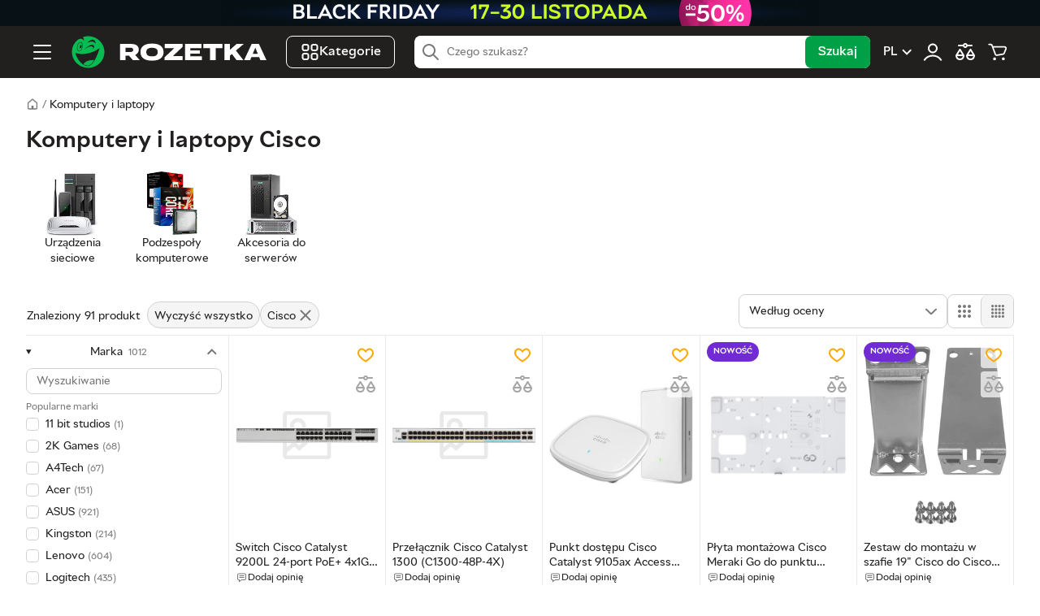

--- FILE ---
content_type: text/css; charset=utf-8
request_url: https://rozetka.pl/styles-ADTRYE6N.css
body_size: 9537
content:
@charset "UTF-8";html,body,div,span,applet,object,iframe,h1,h2,h3,h4,h5,h6,p,blockquote,pre,a,abbr,acronym,address,big,cite,code,del,dfn,em,img,ins,kbd,q,s,samp,small,strike,strong,sub,sup,tt,var,b,u,i,center,dl,dt,dd,ol,ul,li,fieldset,form,label,legend,table,caption,tbody,tfoot,thead,tr,th,td,article,aside,canvas,details,embed,figure,figcaption,footer,header,hgroup,menu,nav,output,ruby,section,summary,time,mark,audio,select,video{margin:0;padding:0;border:0;font-size:100%;font:inherit;vertical-align:baseline}strong,b{font-weight:bolder}*,:after,:before{box-sizing:border-box}body,html{min-height:100vh}body{line-height:1;font:62.5%/1.4 var(--main-font-family);-webkit-font-smoothing:antialiased;-webkit-tap-highlight-color:transparent;text-size-adjust:100%;-webkit-text-size-adjust:100%;color:#221f1f}body>iframe{display:none}summary::marker,summary::-webkit-details-marker{display:none}article,aside,details,figcaption,figure,footer,header,hgroup,menu,nav,section{display:block}ol,ul{list-style:none}blockquote,q{quotes:none}blockquote:before,blockquote:after,q:before,q:after{content:"";content:none}table{border-collapse:collapse;border-spacing:0}.cdk-overlay-container,.cdk-global-overlay-wrapper{pointer-events:none;top:0;left:0;height:100%;width:100%}.cdk-overlay-container{position:fixed;z-index:1000}.cdk-overlay-container:empty{display:none}.cdk-global-overlay-wrapper{display:flex;position:absolute;z-index:1000}.cdk-overlay-pane{position:absolute;pointer-events:auto;box-sizing:border-box;display:flex;max-width:100%;max-height:100%;z-index:1000}.cdk-overlay-backdrop{position:absolute;inset:0;pointer-events:auto;-webkit-tap-highlight-color:rgba(0,0,0,0);opacity:0;touch-action:manipulation;z-index:1000;transition:opacity .4s cubic-bezier(.25,.8,.25,1)}@media (prefers-reduced-motion){.cdk-overlay-backdrop{transition-duration:1ms}}.cdk-overlay-backdrop-showing{opacity:1}@media (forced-colors: active){.cdk-overlay-backdrop-showing{opacity:.6}}.cdk-overlay-dark-backdrop{background:#00000052}.cdk-overlay-transparent-backdrop{transition:visibility 1ms linear,opacity 1ms linear;visibility:hidden;opacity:1}.cdk-overlay-transparent-backdrop.cdk-overlay-backdrop-showing,.cdk-high-contrast-active .cdk-overlay-transparent-backdrop{opacity:0;visibility:visible}.cdk-overlay-backdrop-noop-animation{transition:none}.cdk-overlay-connected-position-bounding-box{position:absolute;display:flex;flex-direction:column;min-width:1px;min-height:1px;z-index:1000}.cdk-global-scrollblock{position:fixed;width:100%;overflow-y:scroll}:root{--global-spacer: 4px;--header-color: #122538;--global-green: #00a046;--global-green-hsl: 146, 100%, 31%;--global-green-rgb: 0, 160, 70;--global-green-80: #44b26f;--global-green-60: #73c592;--global-green-40: #a1d8b6;--global-green-20: #d0ecdb;--global-green-10: #e5f5ec;--global-green-5: #f4faf6;--global-black: #221f1f;--global-black-hsl: 0, 5%, 13%;--global-black-rgb: 34, 31, 31;--global-black-80: #4d4b4b;--global-black-60: #797878;--global-black-40: #a6a5a5;--global-black-20: #d2d2d2;--global-black-10: #e9e9e9;--global-black-5: #f5f5f5;--global-red: #f84147;--global-red-hsl: 358, 93%, 61%;--global-red-rgb: 248, 65, 71;--global-orange: #ff5c00;--global-orange-hsl: 22, 100%, 50%;--global-orange-rgb: 255, 92, 0;--global-yellow: #ffa900;--global-yellow-hsl: 40, 100%, 50%;--global-yellow-rgb: 255, 169, 0;--global-lemon: #fed44b;--global-lemon-hsl: 46, 99%, 65%;--global-lemon-rgb: 254, 212, 75;--global-light-blue: #31a3db;--global-light-blue-hsl: 200, 70%, 53%;--global-light-blue-rgb: 49, 163, 219;--global-blue: #3e77aa;--global-blue-hsl: 208, 47%, 45%;--global-blue-rgb: 62, 119, 170;--global-purple: #712bd4;--global-purple-hsl: 265, 66%, 50%;--global-purple-rgb: 113, 43, 212;--global-pink: #d83798;--global-pink-hsl: 324, 67%, 53%;--global-pink-rgb: 216, 55, 152;--premiun-color: #471a7b;--premiun-color-rgb: 71, 26, 123;--loyalty-yellow: #f2e312;--loyalty-yellow-light: #fefce7;--link-color: #3e77aa;--link-hover-color: #ff7878;--main-icon-color: #ffa800;--main-icon-color-rgb: 255, 168, 0;--price-tag-color: #fef2b8;--main-font-family: "Rozetka", BlinkMacSystemFont, -apple-system, Arial, "Segoe UI", Roboto, Helvetica, sans-serif;--common-font-size: 14px;--global-focus-shadow: 0 0 0 2px #6fc4e5;--default-transition-timing-function: ease-out;--default-transition-duration: .2s}@font-face{font-family:Rozetka;font-weight:400;src:url(/assets/fonts/RozetkaWeb-Regular.woff2);font-display:swap}@font-face{font-family:Rozetka;font-weight:500;src:url(/assets/fonts/RozetkaWeb-Medium.woff2);font-display:swap}@font-face{font-family:Rozetka;font-weight:700;src:url(/assets/fonts/RozetkaWeb-Bold.woff2);font-display:swap}a:focus{box-shadow:0 0 0 2px #6fc4e5;outline:none;z-index:1}@supports selector(a:focus-visible){a:focus{box-shadow:none}a.focus-visible{box-shadow:0 0 0 2px #6fc4e5;outline:none;z-index:1}a:focus-visible{box-shadow:0 0 0 2px #6fc4e5;outline:none;z-index:1}}.central-wrapper{display:flex;flex-direction:column;min-height:100vh}.layout{box-sizing:border-box;display:block;margin:0 auto;max-width:1600px;padding-left:8px;padding-right:8px;width:100%}@media (min-width: 768px){.layout{padding-left:16px;padding-right:16px}}@media (min-width: 1024px){.layout{padding-left:24px;padding-right:24px}}@media (min-width: 1280px){.layout{padding-left:32px;padding-right:32px}}.layout_with_sidebar{display:flex;flex-direction:row-reverse}.content_type_catalog{width:100%}@media (min-width: 1024px){.content_type_catalog{width:calc(100% - 250px)}}.content_type_main{border-left:none;box-sizing:border-box;padding-left:0;padding-top:8px;width:100%}@media (min-width: 768px){.content_type_main{padding-top:16px}}@media (min-width: 1024px){.content_type_main{padding-top:24px}}@media (min-width: 1025px){.content_type_main{border-left:1px solid #e9e9e9;padding-left:40px;padding-top:40px;width:calc(100% - 300px)}}.sidebar{display:none;flex-shrink:0;width:250px}@media (min-width: 1024px){.sidebar{display:block}}.sidebar_type_main{box-sizing:border-box;display:none;width:300px}@media (min-width: 1025px){.sidebar_type_main{display:block}}@supports (position: sticky){.sidebar_type_main{align-self:flex-end;bottom:0;position:-webkit-sticky;position:sticky;transform:translateZ(0)}}.catalog-grid{display:flex;flex-direction:row;flex-wrap:wrap}.catalog-grid__cell{border-bottom:1px solid #e9e9e9;border-right:1px solid #e9e9e9;box-sizing:border-box;position:relative;width:50%}@media (min-width: 1280px){.catalog-grid__cell{width:25%}}.catalog-grid__cell_type_slim{width:50%}@media (min-width: 768px){.catalog-grid__cell_type_slim{width:33.33333%}}@media (min-width: 1280px){.catalog-grid__cell_type_slim{width:20%}}.catalog-grid__cell--no-border{border:none}input,textarea{-webkit-appearance:none;-moz-appearance:none;appearance:none;background-color:#fff;border:1px solid #d2d2d2;border-radius:8px;font-size:16px;outline:none;transition:border .2s ease-in-out}@media (min-width: 768px){input,textarea{font-size:14px}}input:disabled,textarea:disabled{background-color:#eee;cursor:default}input:hover:disabled,textarea:hover:disabled{border-color:#d2d2d2}input:focus,input:hover,textarea:focus,textarea:hover{border-color:#a6a5a5}input:not([type=checkbox]):not([type=radio]):focus,textarea:focus{box-shadow:0 0 0 2px #6fc4e5;z-index:1}input{background-color:#fff;box-sizing:border-box;padding-left:12px;padding-right:12px}input,input[_size_small]{height:32px}input[_size_medium]{height:40px}input[_size_large]{height:42px}input[type=number]::-webkit-inner-spin-button,input[type=number]::-webkit-outer-spin-button{-webkit-appearance:none;appearance:none;margin:0}button,input[type=submit]{outline:none}textarea{box-sizing:border-box;font-family:BlinkMacSystemFont,-apple-system,Arial,Segoe UI,Roboto,Helvetica,sans-serif;padding:8px 12px;resize:vertical;width:100%}input[type=checkbox]{-webkit-appearance:none;-moz-appearance:none;appearance:none;border:0;height:0;position:absolute}input[type=checkbox]+label{cursor:pointer;display:inline-block;padding-left:24px;position:relative}input[type=checkbox]+label:before{background-color:#fff;border:1px solid #d2d2d2;border-radius:4px;box-sizing:border-box;content:"";display:block;height:16px;left:0;position:absolute;top:2px;transition:background-color .2s ease-in-out,border .2s ease-in-out;width:16px}@media (hover: hover){input[type=checkbox]+label:hover:before{border-color:#221f1f}}input[type=checkbox]:checked+label:before{background-color:#00a046;background-image:url("data:image/svg+xml;utf8,<svg width='14' height='12' viewBox='0 0 14 12' xmlns='http://www.w3.org/2000/svg'><path d='M4.10351 8.89548L1.45582 6.09578L0 7.6352L4.13584 12L14 1.56934L12.5159 0L4.10351 8.89548Z' fill='rgb(255, 255, 255)' /></svg>");background-position:50%;background-repeat:no-repeat;background-size:10px 8px;border-color:#00a046}input[type=checkbox]:checked:disabled+label:before{background-color:#f5f5f5;background-image:url("data:image/svg+xml;utf8,<svg width='14' height='12' viewBox='0 0 14 12' xmlns='http://www.w3.org/2000/svg'><path d='M4.10351 8.89548L1.45582 6.09578L0 7.6352L4.13584 12L14 1.56934L12.5159 0L4.10351 8.89548Z' fill='rgb(210, 210, 210)' /></svg>");background-position:50%;background-repeat:no-repeat;background-size:10px 8px;border-color:#e9e9e9}input[type=checkbox]:focus+label:before{box-shadow:0 0 0 2px #6fc4e5}@supports selector(input[type=checkbox]:focus-visible){input[type=checkbox]:focus+label:before{box-shadow:none}input[type=checkbox].focus-visible+label:before{box-shadow:0 0 0 2px #6fc4e5}input[type=checkbox]:focus-visible+label:before{box-shadow:0 0 0 2px #6fc4e5}}input[type=checkbox]:disabled+label{color:#a6a5a5}input[type=checkbox]:disabled+label:before{background-color:#f5f5f5;border-color:#e9e9e9}input[type=checkbox][_size_medium]+label{font-size:14px;padding-bottom:8px;padding-left:40px;padding-top:8px}input[type=checkbox][_size_medium]+label:before{content:"";height:24px;top:5px;width:24px}input[type=checkbox][_size_medium]:checked+label:before{background-size:12px 12px}input[type=radio]{-webkit-appearance:none;-moz-appearance:none;appearance:none;border:0;height:0;position:absolute}input[type=radio]+label{cursor:pointer;display:inline-block;font-size:14px;padding-bottom:8px;padding-left:40px;padding-top:8px;position:relative}input[type=radio]+label:before{background-color:#fff;border:1px solid #d2d2d2;border-radius:50%;box-shadow:inset 0 0 0 5px #fff;box-sizing:border-box;content:"";display:block;height:24px;left:0;position:absolute;top:6px;transition:border .2s ease-in-out,background-color .2s ease-in-out;width:24px}input[type=radio]+label:hover:before{border-color:#221f1f}input[type=radio]:focus+label:before{box-shadow:0 0 0 2px #6fc4e5}input[type=radio]:focus:checked+label:before{box-shadow:inset 0 0 0 5px #fff,0 0 0 2px #6fc4e5}@supports selector(input[type=radio]:focus-visible){input[type=radio]:focus+label:before{box-shadow:none}input[type=radio].focus-visible+label:before{box-shadow:0 0 0 2px #6fc4e5}input[type=radio]:focus-visible+label:before{box-shadow:0 0 0 2px #6fc4e5}input[type=radio].focus-visible:checked+label:before{box-shadow:inset 0 0 0 5px #fff,0 0 0 2px #6fc4e5}input[type=radio]:focus-visible:checked+label:before{box-shadow:inset 0 0 0 5px #fff,0 0 0 2px #6fc4e5}}input[type=radio]:checked+label:before{background-color:#00a046}input[type=radio]:disabled+label{color:#a6a5a5}input[type=radio]:disabled+label:before{background-color:#eee;border-color:#eee;box-shadow:none}input[type=radio]:disabled:checked+label:before{background-color:#a6a5a5;border-color:#eee;box-shadow:inset 0 0 0 5px #eee}.custom-select{background-color:#fff;border:1px solid #d2d2d2;border-radius:4px;box-sizing:border-box;font-size:14px;overflow:hidden;position:relative;z-index:1}.custom-select:after{background:url("data:image/svg+xml;charset=utf-8,%3Csvg fill='%233e77aa' viewBox='0 0 13 7' xmlns='http://www.w3.org/2000/svg'%3E%3Cpath fill-rule='evenodd' clip-rule='evenodd' d='M6.5 7a.956.956 0 0 1-.657-.256l-5.57-5.25a.839.839 0 0 1 0-1.237.968.968 0 0 1 1.312 0L6.5 4.888 11.415.257a.968.968 0 0 1 1.313 0 .839.839 0 0 1 0 1.237l-5.572 5.25A.956.956 0 0 1 6.5 7Z'/%3E%3C/svg%3E") 50% no-repeat,linear-gradient(90deg,#ffffff40 0,#fff);background-size:19px 7px,100%;border-radius:0 5px 5px 0;content:"";display:block;height:40px;pointer-events:none;position:absolute;right:0;top:0;width:44px}.custom-select:hover select:after{background:url("data:image/svg+xml;charset=utf-8,%3Csvg fill='%233e77aa' viewBox='0 0 13 7' xmlns='http://www.w3.org/2000/svg'%3E%3Cpath fill-rule='evenodd' clip-rule='evenodd' d='M6.5 7a.956.956 0 0 1-.657-.256l-5.57-5.25a.839.839 0 0 1 0-1.237.968.968 0 0 1 1.312 0L6.5 4.888 11.415.257a.968.968 0 0 1 1.313 0 .839.839 0 0 1 0 1.237l-5.572 5.25A.956.956 0 0 1 6.5 7Z'/%3E%3C/svg%3E") 50% no-repeat,linear-gradient(90deg,#f4faf640 0,#f4faf6);background-size:19px 7px,100%}.custom-select:hover select select:disabled{background-color:#eee;color:#a6a5a5}.custom-select[focus-within]{box-shadow:0 0 0 2px #6fc4e5}.custom-select:focus-within{box-shadow:0 0 0 2px #6fc4e5}.custom-select select{-webkit-appearance:none;-moz-appearance:none;appearance:none;background-color:transparent;border:0;border-radius:4px;box-shadow:none;box-sizing:border-box;display:block;font-size:100%;height:40px;line-height:40px;padding-left:12px;padding-right:44px;transition:all .2s ease-in-out;width:100%}.custom-select select:focus{outline:none}.custom-select select::-ms-expand{display:none}.custom-select select:disabled{background-color:#eee;color:#a6a5a5}.custom-select_size_small:after{background:url("data:image/svg+xml;charset=utf-8,%3Csvg fill='%233e77aa' viewBox='0 0 13 7' xmlns='http://www.w3.org/2000/svg'%3E%3Cpath fill-rule='evenodd' clip-rule='evenodd' d='M6.5 7a.956.956 0 0 1-.657-.256l-5.57-5.25a.839.839 0 0 1 0-1.237.968.968 0 0 1 1.312 0L6.5 4.888 11.415.257a.968.968 0 0 1 1.313 0 .839.839 0 0 1 0 1.237l-5.572 5.25A.956.956 0 0 1 6.5 7Z'/%3E%3C/svg%3E") 50% no-repeat,linear-gradient(90deg,#ffffff40 0,#fff);background-size:12px 6px,100%;height:32px}.custom-select_size_small:hover:after{background-size:12px 6px,100%}.custom-select_size_small select{height:32px;line-height:32px;padding-left:8px;padding-right:8px}.custom-select_size_large:after{background:url("data:image/svg+xml;charset=utf-8,%3Csvg fill='%233e77aa' viewBox='0 0 13 7' xmlns='http://www.w3.org/2000/svg'%3E%3Cpath fill-rule='evenodd' clip-rule='evenodd' d='M6.5 7a.956.956 0 0 1-.657-.256l-5.57-5.25a.839.839 0 0 1 0-1.237.968.968 0 0 1 1.312 0L6.5 4.888 11.415.257a.968.968 0 0 1 1.313 0 .839.839 0 0 1 0 1.237l-5.572 5.25A.956.956 0 0 1 6.5 7Z'/%3E%3C/svg%3E") 50% no-repeat,linear-gradient(90deg,#ffffff40 0,#fff);background-size:12px 6px,100%;height:40px}.custom-select_size_large:hover:after{background-size:12px 6px,100%}.custom-select_size_large select{height:40px;line-height:40px;padding-left:8px;padding-right:16px}.select-css{align-items:center;-webkit-appearance:none;-moz-appearance:none;appearance:none;background-color:#fff;background-image:url("data:image/svg+xml;charset=utf-8,%3Csvg fill='%23797878' viewBox='0 0 13 7' xmlns='http://www.w3.org/2000/svg'%3E%3Cpath fill-rule='evenodd' clip-rule='evenodd' d='M6.5 7a.956.956 0 0 1-.657-.256l-5.57-5.25a.839.839 0 0 1 0-1.237.968.968 0 0 1 1.312 0L6.5 4.888 11.415.257a.968.968 0 0 1 1.313 0 .839.839 0 0 1 0 1.237l-5.572 5.25A.956.956 0 0 1 6.5 7Z'/%3E%3C/svg%3E");background-position:right 12px center;background-repeat:no-repeat,repeat;background-size:14px 9px;border:1px solid #d2d2d2;border-radius:8px;box-sizing:border-box;color:#221f1f;cursor:pointer;display:inline-flex;font-size:14px;height:32px;margin:0;max-width:100%;overflow:hidden;padding-left:12px;padding-right:40px;text-align:left;width:100%;font-family:var(--main-font-family)}.select-css::-ms-expand{display:none}@media (hover: hover){.select-css:hover{border-color:#a6a5a5}}.select-css:disabled{background-color:#f5f5f5;border-color:#e9e9e9;color:#d2d2d2}@media (hover: hover){.select-css:disabled:hover{background-color:#f5f5f5;border-color:#e9e9e9;color:#d2d2d2;cursor:default}}.select-css:focus{box-shadow:0 0 0 2px #6fc4e5;outline:none;z-index:1}@supports selector(*:focus-visible){.select-css:focus{box-shadow:none}.select-css.focus-visible{box-shadow:0 0 0 2px #6fc4e5;z-index:1}.select-css:focus-visible{box-shadow:0 0 0 2px #6fc4e5;z-index:1}}.select-css option{font-weight:400}.select-css--medium,.select-css_size_medium{height:40px}.select-css--large,.select-css_size_large{height:48px}.form--error,.form_state_error{background-color:#f8414740;border-color:#f84147;transition:all .2s ease-in-out}@media (hover: hover){.form--error:hover,.form_state_error:hover{border-color:#f84147}}.form--error:focus,.form_state_error:focus{border-color:#f84147}.form__legend{font-size:14px}.form__row{position:relative}.form__row+.form__row{margin-top:16px}.form__row input:not([type=checkbox]):not([type=radio]),.form__row textarea{width:100%}.form__row--flex,.form__row_type_flex{align-items:flex-start;display:flex;flex-direction:column}@media (min-width: 768px){.form__row--flex,.form__row_type_flex{flex-direction:row}}.form__row--flex .form__row,.form__row_type_flex .form__row{width:100%}@media (min-width: 768px){.form__row--flex .form__row,.form__row_type_flex .form__row{flex:1;width:auto}.form__row--flex>.form__row+.form__row,.form__row_type_flex>.form__row+.form__row{margin-left:16px;margin-top:0}}.form__row--with-button,.form__row_with_button{display:flex;flex-direction:row}.form__label{display:block;margin-bottom:4px}.form__caption,.form__label{color:#797878;font-size:12px}.form__caption{line-height:16px;margin-top:4px}.form__caption .button--link{display:inline;font-size:100%}.form__password-container,.form__toggle-password{align-items:center;display:flex;flex-direction:row}.form__toggle-password{flex-shrink:0;justify-content:center;width:40px}.form__toggle-password svg{fill:#3e77aa}@media (hover: hover){.form__toggle-password:hover svg{fill:#ff7878}}.form__footer{display:flex;flex-direction:column}@media (min-width: 768px){.form__footer{flex-direction:row}.form__footer--right{justify-content:flex-end}.form__footer--center{justify-content:center}}.form__footer .button+.button{margin-top:16px}@media (min-width: 768px){.form__footer .button+.button{margin-left:16px;margin-top:0}}.validation_type_error .custom-select,.validation_type_error input,.validation_type_error textarea{border-color:#f84147}.validation_type_error input,.validation_type_error textarea{background:url("data:image/svg+xml;utf8,<svg fill='rgb(248, 65, 71)' width='16' height='14' viewBox='0 0 14.56 12.98' xmlns='http://www.w3.org/2000/svg'><path d='m14.42 11.49-6.27-10.99a1 1 0 0 0 -1.74 0l-6.28 11a1 1 0 0 0 .87 1.5h12.56a1 1 0 0 0 .86-1.51zm-6.14-.49a1 1 0 1 1 -2 0v-1a1 1 0 1 1 2 0zm0-4a1 1 0 1 1 -2 0v-3a1 1 0 0 1 2 0z'/></svg>") right 12px center no-repeat #fff}.validation_type_error .validation-message{color:#f84147}.validation_type_success .custom-select,.validation_type_success input,.validation_type_success textarea{border-color:#00a046}.validation_type_success .validation-message{color:#00a046}.error-message,.validation-message{font-size:12px;margin-top:4px}.error-message{color:#f84147}.error-message_type_text{margin-top:5px}.error-message_type_tooltip{background-color:#fff;border:1px solid #cfcfcf;border-radius:3px;box-shadow:0 4px 4px #0000001a;box-sizing:border-box;margin-top:18px;padding:12px 16px;position:relative}.error-message_type_tooltip:before{border-color:transparent transparent #dcdcdc;border-width:0 14px 15px;left:30px}.error-message_type_tooltip:after,.error-message_type_tooltip:before{border-style:solid;bottom:100%;content:"";height:0;position:absolute;width:0}.error-message_type_tooltip:after{border-color:transparent transparent #fff;border-width:0 12px 13px 13px;left:31px}.error-message_type_tooltip p+p{margin-top:8px}.error-message_type_tooltip small{font-size:85%}.error-message_color_red{color:#fb3f4c}.error-message_color_gray{color:#999}.form__hint{border:1px solid #e9e9e9;border-radius:8px;box-sizing:border-box;font-size:14px;margin-bottom:16px;padding:16px}.form__hint p+p{margin-top:8px}.form__hint--status,.form__hint_type_status{position:relative}@media (min-width: 1024px){.form__hint--status,.form__hint_type_status{padding-left:50px}}.form__hint--warning,.form__hint_type_warning{background-color:#ffeceb;border-color:#f84147}.form__hint--warning .form__hint-icon,.form__hint_type_warning .form__hint-icon{fill:#f84147}.form__hint--attention,.form__hint_type_attention{background-color:#ffa9001a;border-color:#ffa900}.form__hint--attention .form__hint-icon,.form__hint_type_attention .form__hint-icon{fill:#ffa900}.form__hint--success,.form__hint_type_success{background-color:#00a0461a;border-color:#00a046}.form__hint--success .form__hint-icon,.form__hint_type_success .form__hint-icon{fill:#00a046}.form__hint-heading{font-size:16px;font-weight:700;margin-bottom:8px;position:relative}.form__hint-icon{display:none;left:16px;position:absolute;top:18px}@media (min-width: 1024px){.form__hint-icon{display:block}}button:focus{box-shadow:0 0 0 2px #6fc4e5;z-index:1}@supports selector(button:focus-visible){button:focus{box-shadow:none}button.focus-visible{box-shadow:0 0 0 2px #6fc4e5;z-index:1}button:focus-visible{box-shadow:0 0 0 2px #6fc4e5;z-index:1}}.button,button{cursor:pointer}button.button,input.button{line-height:normal}.button{border:none;border-radius:8px;box-sizing:border-box;display:inline-block;font-family:Rozetka,BlinkMacSystemFont,-apple-system,Arial,Segoe UI,Roboto,Helvetica,sans-serif;font-weight:500;margin:0;outline:none;padding-left:16px;padding-right:16px;position:relative;text-align:center;transition-duration:.2s;transition-property:color,background-color,border-color;transition-timing-function:ease-in-out}.button,.button:hover{text-decoration:none}.button:disabled,.button:disabled:hover{background-color:#eee;color:#a6a5a5;cursor:default}.button svg{transition-duration:.2s;transition-property:fill;transition-timing-function:ease-in-out}.button--small,.button_size_small{font-size:14px;height:32px;line-height:32px}.button--medium,.button_size_medium{font-size:16px;height:40px;line-height:40px}.button--large,.button_size_large{font-size:18px;height:48px;line-height:48px}.button--green,.button_color_green{background-color:#00a046;color:#fff}@media (hover: hover){.button--green:hover,.button_color_green:hover{background-color:#00bc52;color:#fff}}.button--green:active,.button_color_green:active{background-color:#00bc52;color:#fff}.button--green:active,.button--green:visited,.button_color_green:active,.button_color_green:visited{color:#fff}.button--gray,.button_color_gray{background-color:#f5f5f5;box-shadow:inset 0 0 0 1px #ebebeb;color:#3e77aa}.button--gray:hover,.button_color_gray:hover{background-color:#f5f5f5;color:#4096e3}.button--gray:active,.button--gray:visited,.button_color_gray:active,.button_color_gray:visited{color:#3e77aa}.button--navy,.button_color_navy{background-color:#3e77aa;color:#fff}.button--navy:hover,.button_color_navy:hover{background-color:#4096e3;color:#fff}.button--navy:active,.button--navy:visited,.button_color_navy:active,.button_color_navy:visited{color:#fff}.button--white,.button_color_white{background-color:#ffffffe6;color:#221f1f}.button--link,.button_type_link{background:none;border:none;color:#3e77aa;cursor:pointer;margin:0;padding:0;text-decoration:none}.button--link:hover,.button_type_link:hover{color:#ff7878}.button--link:disabled,.button_type_link:disabled{background:none}.button--link:disabled svg,.button_type_link:disabled svg{fill:#a6a5a5}.button--link:disabled:hover,.button_type_link:disabled:hover{background:none}.button--link .link-dashed,.button--link .link-dotted,.button_type_link .link-dashed,.button_type_link .link-dotted{display:inline-block}.button--link:active,.button_type_link:active{color:#ff7878}.button--info,.button_type_info{align-items:center;background-color:#fff;border:1px solid #3e77aa;border-radius:50%;display:flex;flex-direction:row;height:16px;justify-content:center;padding:0;width:16px}.button--info svg,.button_type_info svg{fill:#3e77aa}.button--info:hover,.button_type_info:hover{border-color:#ff7878}.button--info:hover svg,.button_type_info:hover svg{fill:#ff7878}.button--with-icon,.button_with_icon{align-items:center;display:flex;flex-direction:row;justify-content:center}.button--with-icon svg,.button_with_icon svg{fill:currentColor;flex-shrink:0;margin-right:12px}.button--with-icon.button_size_small svg,.button_with_icon.button_size_small svg{margin-right:8px}.button--icon,.button_type_icon{align-items:center;display:flex;flex-direction:row;flex-shrink:0;justify-content:center;padding:0;width:40px}.button--icon svg,.button_type_icon svg{fill:#3e77aa}@media (hover: hover){.button--icon:hover svg,.button_type_icon:hover svg{fill:#ff7878}}.button--icon:active svg,.button_type_icon:active svg{fill:#ff7878}.button-info{align-items:center;background:none;border:1px solid #3e77aa;border-radius:50%;display:flex;flex-direction:row;height:16px;justify-content:center;margin:0;padding:0;transition:all .2s ease-in-out;width:16px}.button-info svg{fill:currentColor}@media (hover: hover){.button-info:hover{border-color:#ff7878}}.button-info:active{border-color:#ff7878}.promo-label{border-radius:50px;color:#fff;display:inline-block;font-family:Rozetka,BlinkMacSystemFont,-apple-system,Arial,Segoe UI,Roboto,Helvetica,sans-serif;font-weight:700;text-transform:uppercase}.promo-label--small,.promo-label_size_small{font-size:8px;height:16px;line-height:16px;padding-left:8px;padding-right:8px}.promo-label--medium,.promo-label_size_medium{font-size:12px;height:24px;line-height:24px;padding-left:12px;padding-right:12px}.promo-label--large,.promo-label_size_large{font-size:12px;height:24px;line-height:24px;padding-left:8px;padding-right:8px}@media (min-width: 1024px){.promo-label--large,.promo-label_size_large{font-size:19px;height:40px;line-height:40px;padding-left:16px;padding-right:16px}}.promo-label__round{align-items:center;border-radius:50%;color:#fff;display:flex;flex-direction:column;font-family:Rozetka,BlinkMacSystemFont,-apple-system,Arial,Segoe UI,Roboto,Helvetica,sans-serif;justify-content:center;line-height:1.5;text-align:center}.promo-label__round-price{font-weight:700}.promo-label--green,.promo-label_type_new{background-color:#00a046}.promo-label--light-blue,.promo-label_type_recomended,.promo-label_type_season_trend{background-color:#31a3db}.promo-label--pink,.promo-label_type_exclusive{background-color:#d83798}.promo-label--red,.promo-label_type_action{background-color:#f84147}.promo-label--yellow,.promo-label_type_popularity,.promo-label_type_top_brand{background-color:#ffa900}.promo-label--orange,.promo-label_type_superprice{background-color:#ff5c00}.promo-label--purple,.promo-label_type_new_collection,.promo-label_type_novelty,.promo-label_type_promotion-novelty{background-color:#712bd4}.promo-label--black-yellow,.promo-label_type_markdown,.promo-label_type_refurbished,.promo-label_type_used{background-color:#fed44b;color:#221f1f}.promo-label--ukraine,.promo-label_type_made_in_ukraine{background:linear-gradient(0deg,#ffd500 50%,#005bbb 0);color:transparent;overflow:hidden;width:24px}.promo-label--ukraine.promo-label_size_large,.promo-label_type_made_in_ukraine.promo-label_size_large{width:24px}@media (min-width: 1024px){.promo-label--ukraine.promo-label_size_large,.promo-label_type_made_in_ukraine.promo-label_size_large{width:40px}}.promo-label--green-yellow,.promo-label_type_rozetka_birthday{background-color:#00a046;color:#f2e312}.promo-label--black,.promo-label_type_black_friday{background-color:#221f1f}p{font-size:14px}a{color:#3e77aa;cursor:pointer;text-decoration:none}@media (hover: hover){a:hover{color:#f84147;text-decoration:underline}}a:active{color:#f84147;text-decoration:underline}.text{font-size:14px}.text h1{font-size:24px}.text h1,.text h2{margin-bottom:16px}.text h2{font-size:20px;margin-top:32px}.text h3{font-size:18px;margin-bottom:16px;margin-top:24px}.text p:not(:last-child){margin-bottom:12px}.text ol:not(:last-child),.text ul:not(:last-child){margin-bottom:16px}.text li+li{margin-top:8px}.text ul>li{padding-left:40px;position:relative}.text ul>li:before{background-color:#797878;border-radius:50%;content:"";display:block;height:6px;left:23px;position:absolute;top:7px;width:6px}.text ol{counter-reset:item}.text ol>li{padding-left:40px;position:relative}.text ol>li:before{box-sizing:border-box;color:#797878;content:counters(item,".") ".";counter-increment:item;display:block;left:0;padding-right:12px;position:absolute;text-align:right;top:0;width:40px}.text address{display:inline}.text figure{display:block;text-align:center}.text figure img{max-width:100%;width:auto}.text figcaption{color:#797878;margin-top:8px}.text img{max-width:100%;width:auto}.text .table{margin-bottom:24px}.text .table table{border-collapse:collapse;table-layout:fixed;width:100%}.text .table table tr:nth-child(2n){background-color:#f5f5f5}.text .table table td,.text .table table th{border:1px solid #e9e9e9;box-sizing:border-box;padding:16px}.text .table table th{font-weight:700;text-align:left;vertical-align:bottom}.text .table__caption{color:#797878;margin-top:8px}.text em,.text i{font-style:italic}.tabs{background-color:#fff;margin-bottom:32px;position:relative}.tabs:after{background:linear-gradient(270deg,#fff,#f5f5f500);content:"";height:100%;pointer-events:none;position:absolute;right:0;top:0;width:40px}@media (min-width: 768px){.tabs:after{display:none}}.tabs__list{-webkit-overflow-scrolling:touch;border-bottom:1px solid #e9e9e9;display:flex;flex-direction:row;overflow:auto}.tabs__item{margin-right:16px}@media (min-width: 768px){.tabs__item{margin-right:24px}}.tabs__link{display:inline-block;font-size:14px;height:40px;line-height:40px;white-space:nowrap}.tabs__link,.tabs__link:visited{color:#221f1f}@media (hover: hover){.tabs__link:hover{color:#3e77aa;text-decoration:none}}@media (hover: hover) and (min-width: 768px){.tabs__link:hover{box-shadow:inset 0 -2px #00a046;color:#00a046}}.tabs__link-text{color:#221f1f}.tabs__link--active{box-shadow:inset 0 -2px #00a046;color:#00a046}.tabs__link--active:visited{color:#00a046}.tabs__link--active:focus{box-shadow:0 0 0 2px #6fc4e5,inset 0 -2px #00a046}@supports selector(*:focus-visible){.tabs__link--active:focus{box-shadow:inset 0 -2px #00a046}.tabs__link--active.focus-visible{box-shadow:0 0 0 2px #6fc4e5,inset 0 -2px #00a046}.tabs__link--active:focus-visible{box-shadow:0 0 0 2px #6fc4e5,inset 0 -2px #00a046}}.chips{margin-bottom:24px;overflow:auto;padding-right:16px}@media (min-width: 1024px){.chips{overflow:visible;padding-right:0}}.chips__list{display:flex;flex-direction:row}@media (min-width: 1024px){.chips__list{flex-wrap:wrap}}.chips__button{background-color:#fff;border:none;border-radius:50px;color:#3e77aa;cursor:pointer;display:inline-block;font-size:14px;line-height:32px;margin:0;padding:0 16px;white-space:nowrap;font-family:var(--main-font-family)}@media (hover: hover){.chips__button:hover{color:#ff7878;text-decoration:none}}.chips__button:active{color:#ff7878}.chips__button--active{box-shadow:inset 0 0 0 2px #00a046;color:#221f1f}@media (hover: hover){.chips__button--active:hover{color:#221f1f;text-decoration:none}}.dropdown-css{position:relative}.dropdown-css__toggle{margin:0;min-width:40px;padding:0}.dropdown-css__toggle:hover svg{fill:#ff7878}.dropdown-css__toggle svg{fill:#3e77aa}.dropdown-css__container{background-color:#fff;border-radius:4px;box-shadow:0 2px 4px #00000040;display:none;padding-bottom:8px;padding-top:8px;position:absolute;right:0;top:0;z-index:6}.dropdown-css__container--visible,.dropdown-css__container_state_visible{display:block}.dropdown-css__control{border-radius:0;box-sizing:border-box;cursor:pointer;font-size:14px;padding-left:16px;padding-right:16px;text-align:left;width:240px}@media (hover: hover){.dropdown-css__control:hover{background-color:#e9e9e9}}.dropdown-css__control:active{background-color:#e9e9e9}.autocomplete{position:relative}.autocomplete__input{font-size:14px;transform:translateZ(0);width:100%}.autocomplete__list{background-color:#fff;border-radius:4px;box-shadow:0 2px 4px #221f1f40;left:0;margin-top:4px;max-height:210px;overflow:auto;position:absolute;top:100%;width:100%;z-index:15}.autocomplete__item{cursor:pointer;font-size:14px;padding:10px 16px}@media (hover: hover){.autocomplete__item:hover{background-color:#f4faf6}}.autocomplete__item:active,.autocomplete__item_state_active{background-color:#d0ecdb}@-webkit-keyframes modalDonut{0%{transform:rotate(0) translate(-50%,-50%)}to{transform:rotate(1turn) translate(-50%,-50%)}}@keyframes modalDonut{0%{transform:rotate(0) translate(-50%,-50%)}to{transform:rotate(1turn) translate(-50%,-50%)}}.price--red{color:#f84147}.price--gray{color:#797878;text-decoration:line-through}.display-none{display:none}.visible-hidden{display:block;height:0;margin:0;overflow:hidden;padding:0;visibility:hidden;width:0}.list-disc{list-style:disc}.badge{position:absolute;top:-10%;right:-5%;display:flex;align-items:center;justify-content:center;min-width:1.5em;border-radius:1em;padding:.3333333333em .3333333333em .1666666667em;line-height:1}@keyframes spinner-before{0%{transform:translate(-50%,-50%) rotate(0)}to{transform:translate(-50%,-50%) rotate(1turn)}}@keyframes spinner-after{0%{transform:translate(-50%,-50%) rotate(0)}to{transform:translate(-50%,-50%) rotate(-1turn)}}.rz-spinner{position:relative;--size: var(--spinner-size, 48px);--border-width: calc(var(--size) / 12)}@media (min-width: 640px){.rz-spinner{--size: calc(var(--spinner-size, 48px) * 2)}}.rz-spinner:before,.rz-spinner:after{content:"";position:absolute;left:50%;top:50%;width:100%;max-width:var(--size);aspect-ratio:1/1;border-radius:50%;border-width:var(--border-width);border-color:transparent;border-style:solid;transform:translate(-50%,-50%)}.rz-spinner:before{border-top-color:var(--border-spinner-color, var(--global-green));z-index:2;animation:spinner-before 1.5s ease infinite}.rz-spinner:after{border-color:var(--global-black-10);border-top-color:var(--border-spinner-color, var(--global-green-60));z-index:1;animation:spinner-after 2s ease-in-out .5s infinite}.route-change-animation{position:relative;transition:opacity .2s ease-out}.route-change-animation:after{content:"";position:absolute;inset:0;background-color:#fff0;z-index:99;pointer-events:none;transition:background-color .2s ease-out}.route-changing .route-change-animation:after{pointer-events:initial;background-color:#ffffffa6}.route-changed .route-changed-animation .route-change-animation{visibility:hidden;opacity:0}.preloader{position:fixed;top:0;width:100%;height:4px;background-color:var(--global-black-10);background-clip:padding-box;overflow:hidden;z-index:2000}.preloader:before,.preloader:after{content:"";position:absolute;top:0;left:0;bottom:0;width:100%;background-color:var(--global-green);will-change:transform}.preloader:before{animation:indeterminate-short 2.1s linear infinite;animation-delay:1.15s;transform-origin:right top}.preloader:after{animation:indeterminate 2.1s cubic-bezier(.65,.815,.735,.395) infinite;transform-origin:left top}.preloader_type_element{position:relative;transition:all .3s ease-in-out}.preloader_type_element:before{background-color:#ffffff80;content:"";display:block;height:100%;left:0;position:absolute;top:0;width:100%;z-index:99}.preloader_type_goods{opacity:.4}.preloader_type_goods:before{background-color:transparent}.preloader_with_donut{position:relative}.preloader_with_donut:before{background-color:#fffc;content:"";height:100%;left:0;position:absolute;top:0;width:100%;z-index:100}@media (min-width: 768px){.preloader_with_donut:before{border-radius:8px}}.preloader_with_donut:after{-webkit-animation:modalDonut 2.5s linear infinite;animation:modalDonut 2.5s linear infinite;border:8px solid #e9e9e9;border-radius:50%;border-top-color:#00a046;box-sizing:border-box;content:"";height:64px;left:50%;position:absolute;top:50%;transform:translate(-50%,-50%);transform-origin:0 0;width:64px;z-index:101}@keyframes indeterminate{0%{transform:scaleX(.35) translate(-100%)}10%{transform:scaleX(.5) translate(0)}40%{transform:scaleX(.9) translate(80%)}to{transform:scaleX(.9) translate(550%)}}@keyframes indeterminate-short{0%{transform:scaleX(.6) translate(-166.6666666667%)}10%{transform:scaleX(.6) translate(-68%)}55%{transform:scaleX(0) translate(10%)}to{transform:scaleX(0) translate(100%)}}.tile-smart-icon{width:39px;height:16px}@media (min-width: 1024px){.tile-smart-icon{width:55px;height:24px}}.reset-link,.reset-link:hover,.reset-link:active{color:inherit;text-decoration:none}.like-link{color:var(--link-color);cursor:pointer}@media (hover: hover){.like-link:hover{color:var(--link-hover-color);text-decoration:underline}}.black-link,.black-link:visited{color:var(--global-black)}@media (hover: hover){.black-link:hover{color:var(--global-red)}}.black-link:active{color:var(--global-red)}.black-green-link,.black-green-link:visited{color:var(--global-black)}@media (hover: hover){.black-green-link:hover{color:var(--global-green)}}.black-green-link:active{color:var(--global-green)}.green-link{cursor:pointer;color:var(--global-green)}.green-link:visited{color:var(--global-green)}@media (hover: hover){.green-link:hover{color:var(--global-green)}}.green-link:active{color:var(--global-green)}.reset-btn{padding:0;margin:0;background:transparent;border:none;appearance:none;outline:none;cursor:pointer;color:inherit;text-align:left;font-size:inherit;line-height:inherit;font-family:var(--main-font-family)}.button--light-red{color:hsl(var(--global-red-hsl));border:1px hsl(var(--global-red-hsl)) solid;background-color:#fff}@media (hover: hover){.button--light-red:hover{color:hsla(var(--global-red-hsl),.6);background:hsla(var(--global-red-hsl),.1)}}.button--light-grey{color:var(--global-black);border:1px var(--global-black-40) solid;background-color:#fff}@media (hover: hover){.button--light-grey:hover{color:hsla(var(--global-black-hsl),.6);background:hsla(var(--global-black-hsl),.1)}}.button--light-green{border:1px solid var(--global-green);background:#fff;color:var(--global-green)}@media (hover: hover){.button--light-green:hover{background:var(--global-green-10)}}input[type=checkbox]:disabled+label{cursor:default}input{padding-top:2px;font-family:var(--main-font-family)}.text-inline{white-space:nowrap;text-overflow:ellipsis;overflow:hidden}h1,h2,h3,h4,h5,h6{font-weight:700}.h1,.h2,.h3,.h4,.h5,.h6,.hl,.hxl,.hxxl{line-height:1.25;font-weight:700;word-wrap:break-word}.h1,h1{font-size:20px}.h2,h2{font-size:18px}.h3,h3{font-size:16px}.h4,h4,.h5,h5,.h6,h6{font-size:15px}.hl{font-size:24px}.hxl{font-size:28px}.hxxl{font-size:32px}@media (min-width: 1024px){.h1,h1{font-size:28px}.h2,h2{font-size:24px}.h3,h3{font-size:20px}.h4,h4{font-size:18px}.h5,h5{font-size:17px}.h6,h6{font-size:16px}.hl{font-size:32px}.hxl{font-size:40px}.hxxl{font-size:48px}}.text-2xl{font-size:20px}.text-xlg{font-size:18px}.text-xl{font-size:16px}.sub-lg{font-size:15px}.text-base{font-size:14px}.text-sm{font-size:12px}.text-xs{font-size:11px}.font-bold{font-weight:700}.font-medium{font-weight:500}.font-normal{font-weight:400}.relative{position:relative}.absolute{position:absolute}.sticky{position:sticky}.fixed{position:fixed}.left-0{left:0}.left-1\/2{left:50%}.left-2{left:8px}.top-0{top:0}.top-1\/2{top:50%}.top-2{top:8px}.right-0{right:0}.right-1{right:var(--global-spacer)}.bottom-0{bottom:0}.inset-0{inset:0}.z-1{z-index:1}.z-100{z-index:100}.d-block{display:block}.d-flex{display:flex}.d-inline-flex{display:inline-flex}.d-inline-block{display:inline-block}.d-grid{display:grid}.d-inline{display:inline}.hidden{display:none}@media (min-width: 768px){.md\:d-inline{display:initial}}@media (min-width: 768px){.md\:d-block{display:flex}}@media (min-width: 768px){.md\:d-flex{display:flex}}@media (min-width: 1024px){.lg\:d-block{display:block}}@media (min-width: 1024px){.lg\:d-flex{display:flex}}@media (min-width: 768px){.md\:hidden{display:none}}@media (min-width: 1024px){.lg\:hidden{display:none}}@media (min-width: 1024px){.lg\:inline{display:inline}}@media (min-width: 1280px){.xl\:d-flex{display:flex}}@media (min-width: 1280px){.xl\:hidden{display:none}}.empty-none:empty{display:none!important}.d-none{display:none!important}.flex-wrap{flex-wrap:wrap}.flex-col{flex-direction:column}@media (min-width: 768px){.md\:flex-col{flex-direction:column}}@media (min-width: 768px){.md\:flex-row{flex-direction:row}}@media (min-width: 1280px){.xl\:flex-row{flex-direction:row}}.flex-1{flex:1}.grow-1{flex-grow:1}.shrink-0{flex-shrink:0}.order-1{order:1}.order-2{order:2}.order-3{order:3}.order-4{order:4}.justify-center{justify-content:center}.justify-between{justify-content:space-between}.justify-end{justify-content:flex-end}.justify-start{justify-content:flex-start}.items-center{align-items:center}.items-start{align-items:flex-start}.items-end{align-items:flex-end}.items-baseline{align-items:baseline}.gap-1{gap:var(--global-spacer)}.gap-2{gap:calc(var(--global-spacer) * 2)}.gap-3{gap:calc(var(--global-spacer) * 3)}.gap-4{gap:calc(var(--global-spacer) * 4)}.gap-6{gap:calc(var(--global-spacer) * 6)}@media (min-width: 768px){.md\:gap-8{gap:calc(var(--global-spacer) * 8)}}@media (min-width: 1280px){.xl\:gap-4{gap:calc(var(--global-spacer) * 4)}}.min-w-0{min-width:0}.min-w-6{min-width:calc(var(--global-spacer) * 6)}.w-full{width:100%}.w-auto{width:auto}.w-fit-content{width:fit-content}.min-h-screen{min-height:100vh}.h-full{height:100%}.p-1{padding:var(--global-spacer)}.p-2{padding:calc(var(--global-spacer) * 2)}.p-3{padding:calc(var(--global-spacer) * 3)}.p-4{padding:calc(var(--global-spacer) * 4)}.p-6{padding:calc(var(--global-spacer) * 6)}.ps-1{padding-left:var(--global-spacer)}.ps-2{padding-left:calc(var(--global-spacer) * 2)}.ps-3{padding-left:calc(var(--global-spacer) * 3)}.ps-4{padding-left:calc(var(--global-spacer) * 4)}.ps-8{padding-left:calc(var(--global-spacer) * 8)}.pe-1{padding-right:var(--global-spacer)}.pe-2{padding-right:calc(var(--global-spacer) * 2)}.pe-4{padding-right:calc(var(--global-spacer) * 4)}.pe-7{padding-right:calc(var(--global-spacer) * 7)}.pt-1{padding-top:var(--global-spacer)}.pt-2{padding-top:calc(var(--global-spacer) * 2)}.pt-3{padding-top:calc(var(--global-spacer) * 3)}.pt-4{padding-top:calc(var(--global-spacer) * 4)}.pb-1{padding-bottom:var(--global-spacer)}.pb-2{padding-bottom:calc(var(--global-spacer) * 2)}.pb-3{padding-bottom:calc(var(--global-spacer) * 3)}.pb-4{padding-bottom:calc(var(--global-spacer) * 4)}.pb-6{padding-bottom:calc(var(--global-spacer) * 6)}.py-1{padding-top:var(--global-spacer);padding-bottom:var(--global-spacer)}.py-2{padding-top:calc(var(--global-spacer) * 2);padding-bottom:calc(var(--global-spacer) * 2)}.py-3{padding-top:calc(var(--global-spacer) * 3);padding-bottom:calc(var(--global-spacer) * 3)}.py-4{padding-top:calc(var(--global-spacer) * 4);padding-bottom:calc(var(--global-spacer) * 4)}.py-6{padding-top:calc(var(--global-spacer) * 6);padding-bottom:calc(var(--global-spacer) * 6)}.py-10{padding-top:calc(var(--global-spacer) * 10);padding-bottom:calc(var(--global-spacer) * 10)}@media (min-width: 1024px){.lg\:py-3{padding-top:calc(var(--global-spacer) * 3);padding-bottom:calc(var(--global-spacer) * 3)}}@media (min-width: 1280px){.xl\:py-10{padding-top:calc(var(--global-spacer) * 10);padding-bottom:calc(var(--global-spacer) * 10)}}.px-1{padding-left:var(--global-spacer);padding-right:var(--global-spacer)}.px-2{padding-left:calc(var(--global-spacer) * 2);padding-right:calc(var(--global-spacer) * 2)}.px-3{padding-left:calc(var(--global-spacer) * 3);padding-right:calc(var(--global-spacer) * 3)}.px-4{padding-left:calc(var(--global-spacer) * 4);padding-right:calc(var(--global-spacer) * 4)}.px-8{padding-left:calc(var(--global-spacer) * 8);padding-right:calc(var(--global-spacer) * 8)}@media (min-width: 1280px){.xl\:px-8{padding-left:calc(var(--global-spacer) * 8);padding-right:calc(var(--global-spacer) * 8)}}.ms-auto{margin-left:auto}.ms-0{margin-left:0}.ms-1{margin-left:var(--global-spacer)}.ms-2{margin-left:calc(var(--global-spacer) * 2)}.ms-3{margin-left:calc(var(--global-spacer) * 3)}.ms-4{margin-left:calc(var(--global-spacer) * 4)}.ms-6{margin-left:calc(var(--global-spacer) * 6)}.ms-8{margin-left:calc(var(--global-spacer) * 8)}@media (min-width: 768px){.md\:ms-4{margin-left:calc(var(--global-spacer) * 4)}}.mt-auto{margin-top:auto}.mt-0{margin-top:0}.mt-1{margin-top:var(--global-spacer)}.mt-2{margin-top:calc(var(--global-spacer) * 2)}.mt-3{margin-top:calc(var(--global-spacer) * 3)}.mt-4{margin-top:calc(var(--global-spacer) * 4)}.mt-6{margin-top:calc(var(--global-spacer) * 6)}.mt-8{margin-top:calc(var(--global-spacer) * 8)}.mt-10{margin-top:calc(var(--global-spacer) * 10)}.me-auto{margin-right:auto}.me-1{margin-right:var(--global-spacer)}.me-2{margin-right:calc(var(--global-spacer) * 2)}.me-3{margin-right:calc(var(--global-spacer) * 3)}.me-4{margin-right:calc(var(--global-spacer) * 4)}@media (min-width: 768px){.md\:me-2{margin-right:calc(var(--global-spacer) * 2)}}@media (min-width: 768px){.md\:me-4{margin-right:calc(var(--global-spacer) * 4)}}@media (min-width: 768px){.md\:me-6{margin-right:calc(var(--global-spacer) * 6)}}@media (min-width: 1024px){.lg\:me-4{margin-right:calc(var(--global-spacer) * 4)}}@media (min-width: 1280px){.xl\:me-6{margin-right:calc(var(--global-spacer) * 6)}}.mb-0{margin-bottom:0}.mb-1{margin-bottom:var(--global-spacer)}.mb-2{margin-bottom:calc(var(--global-spacer) * 2)}.mb-3{margin-bottom:calc(var(--global-spacer) * 3)}.mb-4{margin-bottom:calc(var(--global-spacer) * 4)}.mb-6{margin-bottom:calc(var(--global-spacer) * 6)}.mb-10{margin-bottom:calc(var(--global-spacer) * 10)}.my-1{margin-top:var(--global-spacer);margin-bottom:var(--global-spacer)}.my-2{margin-top:calc(var(--global-spacer) * 2);margin-bottom:calc(var(--global-spacer) * 2)}.my-3{margin-top:calc(var(--global-spacer) * 3);margin-bottom:calc(var(--global-spacer) * 3)}.my-auto{margin-top:auto;margin-bottom:auto}.mx-1{margin-left:var(--global-spacer);margin-right:var(--global-spacer)}.mx-4{margin-left:calc(var(--global-spacer) * 4);margin-right:calc(var(--global-spacer) * 4)}.mx-auto{margin-right:auto;margin-left:auto}.m-auto{margin:auto}.border-1{border-width:1px;border-style:solid}.border-t-1{border-top-width:1px;border-top-style:solid}.border-b-1{border-bottom-width:1px;border-bottom-style:solid}.border-r-1{border-right-width:1px;border-right-style:solid}.rounded-0{border-radius:0}.rounded-1{border-radius:4px}.rounded-2{border-radius:8px}.rounded-3{border-radius:12px}.rounded-4{border-radius:16px}.rounded-full{border-radius:50%}.rounded-t-2{border-top-left-radius:8px;border-top-right-radius:8px}.border-black-10{border-color:var(--global-black-10)}.border-black-20{border-color:var(--global-black-20)}.border-black-60{border-color:var(--global-black-60)}.border-black{border-color:var(--global-black)}.border-green{border-color:var(--global-green)}.border-orange{border-color:var(--global-yellow)}.border-white{border-color:#fff}.border-transparent{border-color:transparent}@media (hover: hover){.hover\:border-green:hover{border-color:var(--global-green)}}.border-none{border-style:none}.overflow-hidden{overflow:hidden}.leading-none{line-height:1}.leading-4{line-height:16px}.underline{text-decoration-line:underline}.line-through{text-decoration-line:line-through}@media (hover: hover){.hover\:decoration:hover{text-decoration-line:underline}}@media (hover: hover){.hover\:no-underline:hover{text-decoration-line:none}}.text-center{text-align:center}.text-right{text-align:right}.align-middle{vertical-align:middle}.whitespace-nowrap{white-space:nowrap}.wrap-anywhere{overflow-wrap:anywhere}.overflow-anchor{overflow-anchor:auto}.bg-black{background-color:var(--global-black)}.bg-black-5{background-color:var(--global-black-5)}.bg-black-10{background-color:var(--global-black-10)}.bg-black-60{background-color:var(--global-black-60)}.bg-white{background-color:#fff}.bg-green{background-color:var(--global-green)}.bg-green-10{background-color:var(--global-green-10)}.bg-loyalty-yellow-light{background-color:var(--loyalty-yellow-light)}.bg-loyalty-yellow{background-color:var(--loyalty-yellow)}.bg-red{background-color:var(--global-red)}.bg-yellow{background-color:var(--global-yellow)}@media (hover: hover){.hover\:bg-black-10:hover{background-color:var(--global-black-10)}}@media (hover: hover){.hover\:bg-black-80:hover{background-color:var(--global-black-80)}}.color-black{color:var(--global-black)}.color-black-10{color:var(--global-black-10)}.color-black-5{color:var(--global-black-5)}.color-black-20{color:var(--global-black-20)}.color-black-40{color:var(--global-black-40)}.color-black-60{color:var(--global-black-60)}.color-blue{color:var(--global-blue)}.color-green{color:var(--global-green)}.color-white{color:#fff}.color-red{color:var(--global-red)}@media (hover: hover){.hover\:color-black:hover{color:var(--global-black)}}@media (hover: hover){.hover\:color-black-60:hover{color:var(--global-black-60)}}@media (hover: hover){.hover\:color-green:hover{color:var(--global-green)}}.fill-black-60{fill:var(--global-black-60)}.fill-red{fill:var(--global-red)}.fill-yellow{fill:var(--global-yellow)}.fill-green{fill:var(--global-green)}.fill-white{fill:#fff}.fill-current{fill:currentColor}@media (hover: hover){.hover\:fill-red:hover{fill:var(--global-red)}}@media (hover: hover){.hover\:fill-current:hover{fill:currentColor}}.pointer{cursor:pointer}.object-scale-down{object-fit:scale-down}.object-contain{object-fit:contain}.rotate-90{transform:rotate(90deg)}.-rotate-90{transform:rotate(-90deg)}.rotate-180{transform:rotate(180deg)}.-translate-y-1\/2{--default-translate-y: -50%;transform:translate(var(--default-translate-x, 0),var(--default-translate-y))}.-translate-x-1\/2{--default-translate-x: -50%;transform:translate(var(--default-translate-x, 0),var(--default-translate-y, 0))}.transition-transform{transition-property:transform,translate,scale,rotate;transition-timing-function:var(--default-transition-timing-function);transition-duration:var(--default-transition-duration)}.transition-colors{transition-property:color,background-color,border-color,text-decoration-color,fill,stroke,--tw-gradient-from,--tw-gradient-via,--tw-gradient-to;transition-timing-function:var(--default-transition-timing-function);transition-duration:var(--default-transition-duration)}.pointer-events-none{pointer-events:none}.currency{margin-left:4px}.small{font-size:80%}.text-overflow-bottom-overlay{position:relative}.text-overflow-bottom-overlay:after{content:"";position:absolute;left:0;bottom:0;width:100%;height:50px;transition:opacity .3s ease;opacity:0;background:linear-gradient(to bottom,#fff0,#fff);pointer-events:none}.text-overflow-bottom-overlay.closed:after{opacity:1}.app-overlay:after{content:"";background-color:#00000080;inset:0;opacity:0;position:fixed;z-index:99}.app-overlay.show:after{opacity:1;transition:opacity .2s ease-in-out}.cdk-overlay-container:has(.overlay-index){z-index:16}


--- FILE ---
content_type: application/javascript; charset=UTF-8
request_url: https://rozetka.pl/cdn-cgi/challenge-platform/scripts/jsd/main.js
body_size: 4528
content:
window._cf_chl_opt={VnHPF6:'b'};~function(c1,S,D,e,O,m,f,y){c1=V,function(k,x,cY,c0,g,K){for(cY={k:531,x:511,g:509,K:515,F:562,b:608,U:508,n:510,l:575,P:590},c0=V,g=k();!![];)try{if(K=-parseInt(c0(cY.k))/1*(-parseInt(c0(cY.x))/2)+-parseInt(c0(cY.g))/3+parseInt(c0(cY.K))/4*(-parseInt(c0(cY.F))/5)+-parseInt(c0(cY.b))/6+parseInt(c0(cY.U))/7+parseInt(c0(cY.n))/8*(parseInt(c0(cY.l))/9)+parseInt(c0(cY.P))/10,x===K)break;else g.push(g.shift())}catch(F){g.push(g.shift())}}(c,984951),S=this||self,D=S[c1(519)],e=function(cT,ca,cE,cf,c2,x,g,K){return cT={k:605,x:558},ca={k:526,x:526,g:532,K:526,F:526,b:526,U:518,n:526,l:586,P:586,A:526},cE={k:553},cf={k:553,x:586,g:550,K:555,F:572,b:572,U:604,n:532,l:532,P:532,A:604,h:526,W:550,Z:532,Q:604,M:526,X:532,d:518},c2=c1,x=String[c2(cT.k)],g={'h':function(F,cI){return cI={k:527,x:586},F==null?'':g.g(F,6,function(b,c3){return c3=V,c3(cI.k)[c3(cI.x)](b)})},'g':function(F,U,P,c4,A,W,Z,Q,M,X,i,j,o,R,G,z,N,L){if(c4=c2,F==null)return'';for(W={},Z={},Q='',M=2,X=3,i=2,j=[],o=0,R=0,G=0;G<F[c4(cf.k)];G+=1)if(z=F[c4(cf.x)](G),Object[c4(cf.g)][c4(cf.K)][c4(cf.F)](W,z)||(W[z]=X++,Z[z]=!0),N=Q+z,Object[c4(cf.g)][c4(cf.K)][c4(cf.F)](W,N))Q=N;else{if(Object[c4(cf.g)][c4(cf.K)][c4(cf.b)](Z,Q)){if(256>Q[c4(cf.U)](0)){for(A=0;A<i;o<<=1,R==U-1?(R=0,j[c4(cf.n)](P(o)),o=0):R++,A++);for(L=Q[c4(cf.U)](0),A=0;8>A;o=L&1.52|o<<1,R==U-1?(R=0,j[c4(cf.l)](P(o)),o=0):R++,L>>=1,A++);}else{for(L=1,A=0;A<i;o=o<<1|L,U-1==R?(R=0,j[c4(cf.P)](P(o)),o=0):R++,L=0,A++);for(L=Q[c4(cf.A)](0),A=0;16>A;o=1&L|o<<1.92,U-1==R?(R=0,j[c4(cf.l)](P(o)),o=0):R++,L>>=1,A++);}M--,M==0&&(M=Math[c4(cf.h)](2,i),i++),delete Z[Q]}else for(L=W[Q],A=0;A<i;o=o<<1.79|L&1.35,U-1==R?(R=0,j[c4(cf.l)](P(o)),o=0):R++,L>>=1,A++);Q=(M--,M==0&&(M=Math[c4(cf.h)](2,i),i++),W[N]=X++,String(z))}if(''!==Q){if(Object[c4(cf.W)][c4(cf.K)][c4(cf.F)](Z,Q)){if(256>Q[c4(cf.A)](0)){for(A=0;A<i;o<<=1,R==U-1?(R=0,j[c4(cf.Z)](P(o)),o=0):R++,A++);for(L=Q[c4(cf.A)](0),A=0;8>A;o=L&1|o<<1.47,U-1==R?(R=0,j[c4(cf.l)](P(o)),o=0):R++,L>>=1,A++);}else{for(L=1,A=0;A<i;o=L|o<<1,R==U-1?(R=0,j[c4(cf.n)](P(o)),o=0):R++,L=0,A++);for(L=Q[c4(cf.Q)](0),A=0;16>A;o=L&1|o<<1.51,R==U-1?(R=0,j[c4(cf.n)](P(o)),o=0):R++,L>>=1,A++);}M--,0==M&&(M=Math[c4(cf.M)](2,i),i++),delete Z[Q]}else for(L=W[Q],A=0;A<i;o=o<<1|L&1.98,U-1==R?(R=0,j[c4(cf.n)](P(o)),o=0):R++,L>>=1,A++);M--,M==0&&i++}for(L=2,A=0;A<i;o=1&L|o<<1.38,U-1==R?(R=0,j[c4(cf.X)](P(o)),o=0):R++,L>>=1,A++);for(;;)if(o<<=1,R==U-1){j[c4(cf.n)](P(o));break}else R++;return j[c4(cf.d)]('')},'j':function(F,cy,c5){return cy={k:604},c5=c2,F==null?'':F==''?null:g.i(F[c5(cE.k)],32768,function(b,c6){return c6=c5,F[c6(cy.k)](b)})},'i':function(F,U,P,c7,A,W,Z,Q,M,X,i,j,o,R,G,z,L,N){for(c7=c2,A=[],W=4,Z=4,Q=3,M=[],j=P(0),o=U,R=1,X=0;3>X;A[X]=X,X+=1);for(G=0,z=Math[c7(ca.k)](2,2),i=1;z!=i;N=o&j,o>>=1,o==0&&(o=U,j=P(R++)),G|=i*(0<N?1:0),i<<=1);switch(G){case 0:for(G=0,z=Math[c7(ca.k)](2,8),i=1;z!=i;N=j&o,o>>=1,o==0&&(o=U,j=P(R++)),G|=i*(0<N?1:0),i<<=1);L=x(G);break;case 1:for(G=0,z=Math[c7(ca.x)](2,16),i=1;i!=z;N=o&j,o>>=1,o==0&&(o=U,j=P(R++)),G|=(0<N?1:0)*i,i<<=1);L=x(G);break;case 2:return''}for(X=A[3]=L,M[c7(ca.g)](L);;){if(R>F)return'';for(G=0,z=Math[c7(ca.K)](2,Q),i=1;z!=i;N=j&o,o>>=1,o==0&&(o=U,j=P(R++)),G|=(0<N?1:0)*i,i<<=1);switch(L=G){case 0:for(G=0,z=Math[c7(ca.F)](2,8),i=1;z!=i;N=j&o,o>>=1,o==0&&(o=U,j=P(R++)),G|=i*(0<N?1:0),i<<=1);A[Z++]=x(G),L=Z-1,W--;break;case 1:for(G=0,z=Math[c7(ca.b)](2,16),i=1;z!=i;N=o&j,o>>=1,o==0&&(o=U,j=P(R++)),G|=(0<N?1:0)*i,i<<=1);A[Z++]=x(G),L=Z-1,W--;break;case 2:return M[c7(ca.U)]('')}if(W==0&&(W=Math[c7(ca.n)](2,Q),Q++),A[L])L=A[L];else if(L===Z)L=X+X[c7(ca.l)](0);else return null;M[c7(ca.g)](L),A[Z++]=X+L[c7(ca.P)](0),W--,X=L,0==W&&(W=Math[c7(ca.A)](2,Q),Q++)}}},K={},K[c2(cT.x)]=g.h,K}(),O={},O[c1(548)]='o',O[c1(567)]='s',O[c1(497)]='u',O[c1(546)]='z',O[c1(552)]='n',O[c1(571)]='I',O[c1(593)]='b',m=O,S[c1(606)]=function(x,g,K,F,cQ,cZ,cW,cH,P,A,h,W,Z,Q){if(cQ={k:561,x:560,g:541,K:561,F:600,b:512,U:612,n:512,l:612,P:525,A:591,h:553,W:564,Z:602},cZ={k:596,x:553,g:543},cW={k:550,x:555,g:572,K:532},cH=c1,g===null||void 0===g)return F;for(P=B(g),x[cH(cQ.k)][cH(cQ.x)]&&(P=P[cH(cQ.g)](x[cH(cQ.K)][cH(cQ.x)](g))),P=x[cH(cQ.F)][cH(cQ.b)]&&x[cH(cQ.U)]?x[cH(cQ.F)][cH(cQ.n)](new x[(cH(cQ.l))](P)):function(M,cs,X){for(cs=cH,M[cs(cZ.k)](),X=0;X<M[cs(cZ.x)];M[X]===M[X+1]?M[cs(cZ.g)](X+1,1):X+=1);return M}(P),A='nAsAaAb'.split('A'),A=A[cH(cQ.P)][cH(cQ.A)](A),h=0;h<P[cH(cQ.h)];W=P[h],Z=I(x,g,W),A(Z)?(Q='s'===Z&&!x[cH(cQ.W)](g[W]),cH(cQ.Z)===K+W?U(K+W,Z):Q||U(K+W,g[W])):U(K+W,Z),h++);return F;function U(M,X,ce){ce=V,Object[ce(cW.k)][ce(cW.x)][ce(cW.g)](F,X)||(F[X]=[]),F[X][ce(cW.K)](M)}},f=c1(513)[c1(545)](';'),y=f[c1(525)][c1(591)](f),S[c1(498)]=function(k,x,cX,cJ,g,K,F,U){for(cX={k:539,x:553,g:553,K:607,F:532,b:542},cJ=c1,g=Object[cJ(cX.k)](x),K=0;K<g[cJ(cX.x)];K++)if(F=g[K],F==='f'&&(F='N'),k[F]){for(U=0;U<x[g[K]][cJ(cX.g)];-1===k[F][cJ(cX.K)](x[g[K]][U])&&(y(x[g[K]][U])||k[F][cJ(cX.F)]('o.'+x[g[K]][U])),U++);}else k[F]=x[g[K]][cJ(cX.b)](function(n){return'o.'+n})},a();function I(k,x,g,ch,cS,K){cS=(ch={k:514,x:600,g:610,K:600,F:609},c1);try{return x[g][cS(ch.k)](function(){}),'p'}catch(F){}try{if(null==x[g])return void 0===x[g]?'u':'x'}catch(U){return'i'}return k[cS(ch.x)][cS(ch.g)](x[g])?'a':x[g]===k[cS(ch.K)]?'p5':x[g]===!0?'T':!1===x[g]?'F':(K=typeof x[g],cS(ch.F)==K?Y(k,x[g])?'N':'f':m[K]||'?')}function J(k,x,cn,cU,cb,cq,cc,g,K){cn={k:570,x:569,g:573,K:522,F:578,b:588,U:603,n:559,l:557,P:598,A:517,h:581,W:536,Z:580,Q:558,M:576},cU={k:507},cb={k:529,x:601,g:584},cq={k:598},cc=c1,g=S[cc(cn.k)],K=new S[(cc(cn.x))](),K[cc(cn.g)](cc(cn.K),cc(cn.F)+S[cc(cn.b)][cc(cn.U)]+cc(cn.n)+g.r),g[cc(cn.l)]&&(K[cc(cn.P)]=5e3,K[cc(cn.A)]=function(cV){cV=cc,x(cV(cq.k))}),K[cc(cn.h)]=function(ck){ck=cc,K[ck(cb.k)]>=200&&K[ck(cb.k)]<300?x(ck(cb.x)):x(ck(cb.g)+K[ck(cb.k)])},K[cc(cn.W)]=function(cx){cx=cc,x(cx(cU.k))},K[cc(cn.Z)](e[cc(cn.Q)](JSON[cc(cn.M)](k)))}function a(cu,cR,cj,cp,k,x,g,K,F){if(cu={k:570,x:557,g:594,K:611,F:579,b:579,U:523,n:597,l:597},cR={k:594,x:611,g:597},cj={k:566},cp=c1,k=S[cp(cu.k)],!k)return;if(!s())return;(x=![],g=k[cp(cu.x)]===!![],K=function(cO,b){if(cO=cp,!x){if(x=!![],!s())return;b=E(),J(b.r,function(U){T(k,U)}),b.e&&C(cO(cj.k),b.e)}},D[cp(cu.g)]!==cp(cu.K))?K():S[cp(cu.F)]?D[cp(cu.b)](cp(cu.U),K):(F=D[cp(cu.n)]||function(){},D[cp(cu.l)]=function(cr){cr=cp,F(),D[cr(cR.k)]!==cr(cR.x)&&(D[cr(cR.g)]=F,K())})}function B(k,ct,cD,x){for(ct={k:541,x:539,g:554},cD=c1,x=[];null!==k;x=x[cD(ct.k)](Object[cD(ct.x)](k)),k=Object[cD(ct.g)](k));return x}function s(cF,c9,k,x,g,K){return cF={k:570,x:551,g:551,K:535},c9=c1,k=S[c9(cF.k)],x=3600,g=Math[c9(cF.x)](+atob(k.t)),K=Math[c9(cF.g)](Date[c9(cF.K)]()/1e3),K-g>x?![]:!![]}function c(cz){return cz='http-code:,chlApiRumWidgetAgeMs,charAt,errorInfoObject,_cf_chl_opt,createElement,24793680LJBHYj,bind,chlApiClientVersion,boolean,readyState,cloudflare-invisible,sort,onreadystatechange,timeout,event,Array,success,d.cookie,VnHPF6,charCodeAt,fromCharCode,BAnB4,indexOf,3733128vNNKrs,function,isArray,loading,Set,wfJU3,chlApiUrl,undefined,Jxahl3,/invisible/jsd,contentWindow,tabIndex,style,clientInformation,navigator,mAxV0,detail,xhr-error,4509638bzQLuR,3124623kceqsi,8iMjqrh,100vosoan,from,_cf_chl_opt;WVJdi2;tGfE6;eHFr4;rZpcH7;DMab5;uBWD2;TZOO6;NFIEc5;SBead5;rNss8;ssnu4;WlNXb1;QNPd6;BAnB4;Jxahl3;fLDZ5;fAvt5,catch,1941448gLoKhv,body,ontimeout,join,document,[native code],jsd,POST,DOMContentLoaded,error,includes,pow,UTwcGABlE3NgH1KkF$MRQfrny645a7ZPt+mWDd-CzuLb9sS0IoejVxOv8Jp2hiYqX,chlApiSitekey,status,parent,26480tpLVBl,push,contentDocument,/b/ov1/0.6012065011574678:1764382956:lYhL9g2qkTQn3B8BYsPKj0sOgUC4_b7pYHeZkuC1TIo/,now,onerror,sid,BHcSU3,keys,appendChild,concat,map,splice,postMessage,split,symbol,display: none,object,toString,prototype,floor,number,length,getPrototypeOf,hasOwnProperty,removeChild,api,coUpWgRorHU,/jsd/oneshot/13c98df4ef2d/0.6012065011574678:1764382956:lYhL9g2qkTQn3B8BYsPKj0sOgUC4_b7pYHeZkuC1TIo/,getOwnPropertyNames,Object,20pKtDCA,random,isNaN,NUDr6,error on cf_chl_props,string,Function,XMLHttpRequest,__CF$cv$params,bigint,call,open,chctx,1282734qbgVix,stringify,iframe,/cdn-cgi/challenge-platform/h/,addEventListener,send,onload,msg,source'.split(','),c=function(){return cz},c()}function T(g,K,cG,cm,F,b,U){if(cG={k:595,x:557,g:601,K:583,F:537,b:599,U:601,n:530,l:544,P:583,A:524,h:506,W:544},cm=c1,F=cm(cG.k),!g[cm(cG.x)])return;K===cm(cG.g)?(b={},b[cm(cG.K)]=F,b[cm(cG.F)]=g.r,b[cm(cG.b)]=cm(cG.U),S[cm(cG.n)][cm(cG.l)](b,'*')):(U={},U[cm(cG.P)]=F,U[cm(cG.F)]=g.r,U[cm(cG.b)]=cm(cG.A),U[cm(cG.h)]=K,S[cm(cG.n)][cm(cG.W)](U,'*'))}function Y(k,x,cA,cv){return cA={k:568,x:568,g:550,K:549,F:572,b:607,U:520},cv=c1,x instanceof k[cv(cA.k)]&&0<k[cv(cA.x)][cv(cA.g)][cv(cA.K)][cv(cA.F)](x)[cv(cA.b)](cv(cA.U))}function E(cd,cC,g,K,F,b,U){cC=(cd={k:589,x:577,g:502,K:547,F:501,b:516,U:540,n:500,l:503,P:504,A:533,h:556},c1);try{return g=D[cC(cd.k)](cC(cd.x)),g[cC(cd.g)]=cC(cd.K),g[cC(cd.F)]='-1',D[cC(cd.b)][cC(cd.U)](g),K=g[cC(cd.n)],F={},F=BAnB4(K,K,'',F),F=BAnB4(K,K[cC(cd.l)]||K[cC(cd.P)],'n.',F),F=BAnB4(K,g[cC(cd.A)],'d.',F),D[cC(cd.b)][cC(cd.h)](g),b={},b.r=F,b.e=null,b}catch(n){return U={},U.r={},U.e=n,U}}function C(K,F,cP,cg,b,U,n,l,P,A,h,W){if(cP={k:582,x:524,g:570,K:578,F:588,b:603,U:534,n:499,l:569,P:573,A:522,h:598,W:517,Z:528,Q:613,M:614,X:588,d:565,i:585,j:588,o:538,R:592,G:588,z:505,N:587,L:574,cA:583,cw:521,ch:580,ct:558},cg=c1,!H(.01))return![];U=(b={},b[cg(cP.k)]=K,b[cg(cP.x)]=F,b);try{n=S[cg(cP.g)],l=cg(cP.K)+S[cg(cP.F)][cg(cP.b)]+cg(cP.U)+n.r+cg(cP.n),P=new S[(cg(cP.l))](),P[cg(cP.P)](cg(cP.A),l),P[cg(cP.h)]=2500,P[cg(cP.W)]=function(){},A={},A[cg(cP.Z)]=S[cg(cP.F)][cg(cP.Q)],A[cg(cP.M)]=S[cg(cP.X)][cg(cP.d)],A[cg(cP.i)]=S[cg(cP.j)][cg(cP.o)],A[cg(cP.R)]=S[cg(cP.G)][cg(cP.z)],h=A,W={},W[cg(cP.N)]=U,W[cg(cP.L)]=h,W[cg(cP.cA)]=cg(cP.cw),P[cg(cP.ch)](e[cg(cP.ct)](W))}catch(Z){}}function V(k,x,g){return g=c(),V=function(v,S,D){return v=v-497,D=g[v],D},V(k,x)}function H(k,cK,c8){return cK={k:563},c8=c1,Math[c8(cK.k)]()<k}}()

--- FILE ---
content_type: text/javascript; charset=utf-8
request_url: https://xl-static.rozetka.pl/main-CX2AU2LM.js
body_size: 16838
content:
import{a as Go}from"./chunk-7KVEVM26.js";import{a as ho,b as Wo}from"./chunk-FHWYQDJD.js";import{a as fo}from"./chunk-IQLYSOI4.js";import"./chunk-WK4XAXI3.js";import{a as uo}from"./chunk-I24CUGU7.js";import"./chunk-FBKJR2ZA.js";import"./chunk-ESE6TTDH.js";import{i as $o}from"./chunk-RQSJENBJ.js";import{a as Io}from"./chunk-LGU74XKR.js";import{a as Do}from"./chunk-JFFP45TW.js";import{a as Ho}from"./chunk-WFPDEL7W.js";import{a as Oo}from"./chunk-3FJ3SKFT.js";import{a as te}from"./chunk-ZZ5DSX5Z.js";import{a as Bo,b as or}from"./chunk-LLQMQEOP.js";import{a as jo}from"./chunk-2FPXENUK.js";import{a as Ro}from"./chunk-CO3Y6BYB.js";import{a as Eo,b as wo,c as Fo}from"./chunk-IKUZBDFS.js";import{a as No,b as Uo}from"./chunk-RWRWUTEV.js";import"./chunk-6DK4DVQJ.js";import"./chunk-WPGQEFAM.js";import"./chunk-JTF4D73C.js";import{a as co}from"./chunk-K3REP444.js";import{a as re}from"./chunk-HH2GXFSR.js";import{b as $,d as _o}from"./chunk-N2LG5U2I.js";import{c as To,e as Ue,f as bo,g as tr,k as zo,l as Le,m as ee}from"./chunk-QBYXJZKF.js";import{a as Mo,b as Co}from"./chunk-T7YZHAI4.js";import{a as Ao}from"./chunk-JVWBMX4J.js";import{c as xo}from"./chunk-FKCLLXOQ.js";import"./chunk-5JKHO2YX.js";import{c as Lo}from"./chunk-45ZJVR7D.js";import"./chunk-Y6PIHWQX.js";import"./chunk-FG7BEODX.js";import{a as mo,b as po}from"./chunk-H7L7GP3Y.js";import{a as Po}from"./chunk-ILU3LAEW.js";import{a as So}from"./chunk-AELKPO7R.js";import{a as ko}from"./chunk-O3I4DHY5.js";import{d as go}from"./chunk-25QB4JAV.js";import"./chunk-WOILJAXZ.js";import"./chunk-BZBISB52.js";import{a as lo}from"./chunk-YTHUS35G.js";import{a as yo}from"./chunk-IXLZKDPW.js";import"./chunk-KXHXE26W.js";import{b as so}from"./chunk-DOYUOPEK.js";import{d as Ne}from"./chunk-UPQCIJ5N.js";import{b as vo}from"./chunk-TA46PLLI.js";import"./chunk-UW5E4RMP.js";import"./chunk-TNT5MRWM.js";import"./chunk-TKUE63HU.js";import{a as pe}from"./chunk-DUBBHXK7.js";import{b as rr}from"./chunk-7KO6X53Z.js";import"./chunk-TP5DVBOK.js";import"./chunk-L7MKINAL.js";import"./chunk-MXEQ6Z3E.js";import"./chunk-OWWAGIHB.js";import{c as no,d as ao}from"./chunk-L4KD2OVR.js";import"./chunk-MZQZQE5Y.js";import"./chunk-NLB43GXQ.js";import"./chunk-7JHAYJVK.js";import"./chunk-EONV74AJ.js";import{a as io}from"./chunk-Y2UVSGLS.js";import"./chunk-GLFNK6FK.js";import{a as oo}from"./chunk-6EHYL5XU.js";import"./chunk-43V5DQQY.js";import"./chunk-N3RM27HO.js";import"./chunk-BE6HVKQ5.js";import"./chunk-4ORPCLIG.js";import"./chunk-42LMGYU2.js";import"./chunk-T3JN5444.js";import"./chunk-EV5K55FF.js";import"./chunk-7CO24EQ3.js";import{a as Vt}from"./chunk-BRIOGQLQ.js";import"./chunk-GRUNYKNB.js";import{a as to}from"./chunk-2W5HJZRT.js";import"./chunk-CK2PX2K3.js";import"./chunk-WPRQRIOP.js";import{a as Zt}from"./chunk-ZZDUUU7H.js";import{b as ro}from"./chunk-F52K6REI.js";import"./chunk-TERRH25M.js";import"./chunk-KHAKWERU.js";import"./chunk-ROKFOMQZ.js";import{a as Qt}from"./chunk-RNCI6MJD.js";import{a as eo}from"./chunk-M4YAD4B4.js";import{d as _e}from"./chunk-QWFYJUJK.js";import"./chunk-MUENF76L.js";import"./chunk-WE7J7RZY.js";import{a as Jt}from"./chunk-LXLZTSQO.js";import"./chunk-KRL6SO7K.js";import{a as we}from"./chunk-Z43BKRVK.js";import"./chunk-I2GHAH32.js";import"./chunk-FTWU5KV3.js";import{a as Yt}from"./chunk-PM3UE6JC.js";import"./chunk-BPJTJJQ4.js";import"./chunk-HWOGC2HQ.js";import"./chunk-UNNSIX2V.js";import"./chunk-GPK5CZDJ.js";import"./chunk-2OGVUQV4.js";import"./chunk-BZJCKVMZ.js";import{f as Fe}from"./chunk-W37RHOFP.js";import"./chunk-2PU3TZNM.js";import"./chunk-LNIQYWPF.js";import"./chunk-5TLKGEIV.js";import"./chunk-KLRH2CID.js";import"./chunk-VZHK6MYU.js";import"./chunk-ENVGQWQL.js";import"./chunk-JXBDLEKQ.js";import{b as ze,f as qt}from"./chunk-X435KMHQ.js";import"./chunk-5LFW27QF.js";import"./chunk-JM5NJKJH.js";import"./chunk-O6FNIEIE.js";import"./chunk-I7G3M6TM.js";import"./chunk-OKUJ54XV.js";import"./chunk-3XLXQFMX.js";import{a as Xt}from"./chunk-43UBDHZF.js";import{c as Ee,e as Kt}from"./chunk-VEKIVOVZ.js";import{a as ke}from"./chunk-RCDSMYQO.js";import"./chunk-JGXGRT4E.js";import"./chunk-72Y43BR5.js";import"./chunk-XKFGRWBA.js";import"./chunk-W32JM5SW.js";import{c as h,f as Dt,h as be}from"./chunk-X36UW6KS.js";import"./chunk-NV62L5FB.js";import"./chunk-GLOBIKT5.js";import"./chunk-CLFGBRTQ.js";import"./chunk-AWDDQ4RZ.js";import"./chunk-2VUJH5PI.js";import"./chunk-DIAIJY73.js";import"./chunk-FVUW35AY.js";import"./chunk-A7YT3I3C.js";import"./chunk-HCIVE4CC.js";import{d as Wt}from"./chunk-S2MO6B2W.js";import{Ha as N,Ia as M,Ja as $t,Ka as Z,La as A,O as Ae,P as Te,W as Ht,Wa as v,Xa as j,Y as Bt,Ya as Gt,ba as jt,c as kt,f as Et,g as Ze,k as wt,l as Ft,m as Re,o as _t,p as Nt,r as It,s as me,t as Q,u as Ot,v as B,y as S,z as P}from"./chunk-P5NPSDFN.js";import{b as xe}from"./chunk-QOULZPYW.js";import{b as yt,f as xt,g as At,h as Tt}from"./chunk-PBH4RXLK.js";import{b as Lt}from"./chunk-DF7TGWBI.js";import"./chunk-SCGSQIQO.js";import{a as St,e as Qe,g as Pt,h as Rt,i as Mt,j as Ct}from"./chunk-EFFRSYAX.js";import{a as bt,b}from"./chunk-B2BS6LQP.js";import"./chunk-C6IORDZN.js";import{a as Pe}from"./chunk-ASYSRIYX.js";import{a as Me,b as Ce}from"./chunk-GTPD6W7J.js";import{a as x}from"./chunk-YHQTZFRC.js";import{d as ht,fa as vt}from"./chunk-V5AWHZSI.js";import{J as er,P as J,a as zt,b as Ut}from"./chunk-FDVFNNPR.js";import{$a as H,B as Qr,Da as O,E as D,Gc as mt,Ic as pt,K as ge,Ka as T,La as et,Na as rt,Nc as G,Oa as d,Pa as s,Qa as ve,Qc as Se,Sa as tt,T as he,Ua as ot,Va as it,Vd as lt,Wb as at,Wc as I,Wd as ut,Y as C,_a as X,ac as ce,ae as dt,ba as R,be as ft,gd as W,hc as st,ic as ct,o as de,oc as E,pb as nt,tc as w,v as fe,va as Zr,vc as Y,w as g,wb as ye,wc as F,yc as _,za as K,ze as gt}from"./chunk-V4VN5NVA.js";import{a as l,b as z,d as Yr,i as Jr}from"./chunk-5MIV4IUD.js";var ir="$sh$",nr="$dt$",Ie="$hs$",De="$ht$",ar="$ad$",sr="$qr$";var qo="http://",Vo="https://";function Ko(r){return r.map(e=>e.replace(/\$/g,"\\$"))}var un=new Map([[qo,De],[Vo,Ie],["/",ir],[".",nr],["&",ar],["?",sr]]);function dn(r){return un.get(r)||r}var fn=new Map([[De,qo],[Ie,Vo],[ir,"/"],[nr,"."],[ar,"&"],[sr,"?"]]);function gn(r){return fn.get(r)||r}function cr(r){return r.replace(/https:\/\/|http:\/\/|\/|\.|\?|&/g,dn)}var hn=new RegExp(`${Ko([Ie,De,ir,nr,ar,sr]).join("|")}`,"g");function mr(r){return r.replace(hn,gn)}function Xo(r){let e=r;try{e=JSON.stringify(r,(n,t)=>typeof t=="string"&&/https?:\/\//.test(t)?cr(t):t)}catch{}return e}var vn=new RegExp(`(${Ko([Ie,De]).join("|")})`);function Yo(r){let e=r;try{e=JSON.parse(r,(n,t)=>typeof t=="string"&&vn.test(t)?mr(t):t)}catch{}return e}var Jo="app-config-state";function Qo(){return new Promise((r,e)=>{let n=document?.getElementById(Jo);n?setTimeout(()=>{let t=zt(n.innerText);try{r(JSON.parse(mr(t)))}catch(o){e(o)}},0):e()}).catch(()=>new Promise((r,e)=>{let n=new XMLHttpRequest;n.addEventListener("load",function(){try{r(JSON.parse(this.responseText))}catch(t){e(t)}}),n.addEventListener("error",t=>{e(t)}),n.open("GET",Pe.appMainConfigPath),n.send()}))}var Zo=(()=>{let e=class e{constructor(t,o){this.appMainConfigService=t,this.document=o,this.versionLocalStorageKey=this.appMainConfigService.getConfig().app.localStorageVersionKey}checkVersion(){let t=this.document.defaultView?.localStorage.getItem(this.versionLocalStorageKey);if(t)try{let o=JSON.parse(t);o!==null&&o.time<new Date().getTime()&&(o.try+=1,o.need_check=!0,this.document.defaultView?.localStorage.setItem(this.versionLocalStorageKey,JSON.stringify(o)),location.reload())}catch{}}};e.\u0275fac=function(o){return new(o||e)(d(b),d(H))},e.\u0275prov=T({token:e,factory:e.\u0275fac,providedIn:"root"});let r=e;return r})();var oe=()=>[(function c(n,o,e){return o<0?Promise.reject(e):import(n+(e?"?r="+Math.random():"")).catch(r=>new Promise((e,t)=>setTimeout(()=>c(n,--o,r).then(e).catch(t),5e3)))})("./chunk-RMGYA4GD.js",3).then(r=>r.PortalOutletDirective)],Rn=()=>[(function c(n,o,e){return o<0?Promise.reject(e):import(n+(e?"?r="+Math.random():"")).catch(r=>new Promise((e,t)=>setTimeout(()=>c(n,--o,r).then(e).catch(t),5e3)))})("./chunk-AXQRLBPA.js",3).then(r=>r.TopScrollComponent)],Mn=()=>[(function c(n,o,e){return o<0?Promise.reject(e):import(n+(e?"?r="+Math.random():"")).catch(r=>new Promise((e,t)=>setTimeout(()=>c(n,--o,r).then(e).catch(t),5e3)))})("./chunk-I5JAPVR7.js",3).then(r=>r.SingleModalHolderDirective)],Cn=()=>[(function c(n,o,e){return o<0?Promise.reject(e):import(n+(e?"?r="+Math.random():"")).catch(r=>new Promise((e,t)=>setTimeout(()=>c(n,--o,r).then(e).catch(t),5e3)))})("./chunk-ZDRXWSPD.js",3).then(r=>r.SingleComponentHolderDirective)];function xn(r,e){r&1&&Se(0,"div",0)}function An(r,e){if(r&1&&I(0,1),r&2){let n=W();G("rzPortalOutlet",n.modalOutletName)}}function Tn(r,e){if(r&1&&I(0,1),r&2){let n=W();G("rzPortalOutlet",n.menuPortalOutletName)}}function bn(r,e){if(r&1&&I(0,1),r&2){let n=W();G("rzPortalOutlet",n.marketingSubscriptionOutletName)}}function zn(r,e){if(r&1&&I(0,1),r&2){let n=W();G("rzPortalOutlet",n.filterMobileLayoutPortalOutletName)}}function kn(r,e){if(r&1&&I(0,1),r&2){let n=W();G("rzPortalOutlet",n.filterMobileOptionsPortalOutletName)}}function En(r,e){if(r&1&&I(0,1),r&2){let n=W();G("rzPortalOutlet",n.appNotificationsOutletName)}}function wn(r,e){r&1&&Se(0,"rz-top-scroll")}function Fn(r,e){r&1&&I(0,2)}function _n(r,e){r&1&&I(0,3)}var ei=(()=>{var e;let r=(e=class{constructor(t,o,i,a){this.router=t,this.platformService=o,this.appService=i,this.preloaderService=a,this.filterMobileLayoutPortalOutletName=mo,this.filterMobileOptionsPortalOutletName=po,this.menuPortalOutletName=so,this.appNotificationsOutletName=to,this.marketingSubscriptionOutletName=co,this.modalOutletName=Vt}ngOnInit(){this.router.events.pipe(Me(this)).subscribe(t=>{t instanceof Et&&this.platformService.isBrowser()&&this.appService.checkVersion()})}},e.\u0275fac=function(o){return new(o||e)(ce(Re),ce(x),ce(Zo),ce(we))},e.\u0275cmp=st({type:e,selectors:[["rz-app-root"]],decls:30,vars:3,consts:[[1,"preloader"],[3,"rzPortalOutlet"],["rzSingleModalHolder",""],["rzSingleComponentHolder",""]],template:function(o,i){o&1&&(mt(0,xn,1,0,"div",0),lt(1,"async"),E(2,An,1,1),F(3,2,oe),_(),E(5,Tn,1,1),F(6,5,oe),_(),E(8,bn,1,1),F(9,8,oe),_(),E(11,zn,1,1),F(12,11,oe),_(),E(14,kn,1,1),F(15,14,oe),_(),E(17,En,1,1),F(18,17,oe),_(),Se(20,"router-outlet"),E(21,wn,1,0),F(22,21,Rn),_(),E(24,Fn,1,0),F(25,24,Mn),_(),E(27,_n,1,0),F(28,27,Cn),_()),o&2&&pt(ut(1,1,i.preloaderService.showPreloader$)?0:-1)},dependencies:[wt,vt],encapsulation:2,changeDetection:0}),e);return r=de([Ce()],r),r})();(function(r){r.ng??={},r.ng.common??={},r.ng.common.locales??={};let e=void 0;function n(t){let o=t,i=Math.floor(Math.abs(t)),a=t.toString().replace(/^[^.]*\.?/,"").length;return a===0&&i%10===1&&i%100!==11?1:a===0&&i%10===Math.floor(i%10)&&i%10>=2&&i%10<=4&&!(i%100>=12&&i%100<=14)?3:a===0&&i%10===0||a===0&&i%10===Math.floor(i%10)&&i%10>=5&&i%10<=9||a===0&&i%100===Math.floor(i%100)&&i%100>=11&&i%100<=14?4:5}r.ng.common.locales.uk=["uk",[["\u0434\u043F","\u043F\u043F"]],e,[["\u041D","\u041F","\u0412","\u0421","\u0427","\u041F","\u0421"],["\u043D\u0434","\u043F\u043D","\u0432\u0442","\u0441\u0440","\u0447\u0442","\u043F\u0442","\u0441\u0431"],["\u043D\u0435\u0434\u0456\u043B\u044F","\u043F\u043E\u043D\u0435\u0434\u0456\u043B\u043E\u043A","\u0432\u0456\u0432\u0442\u043E\u0440\u043E\u043A","\u0441\u0435\u0440\u0435\u0434\u0430","\u0447\u0435\u0442\u0432\u0435\u0440","\u043F\u02BC\u044F\u0442\u043D\u0438\u0446\u044F","\u0441\u0443\u0431\u043E\u0442\u0430"],["\u043D\u0434","\u043F\u043D","\u0432\u0442","\u0441\u0440","\u0447\u0442","\u043F\u0442","\u0441\u0431"]],e,[["\u0441","\u043B","\u0431","\u043A","\u0442","\u0447","\u043B","\u0441","\u0432","\u0436","\u043B","\u0433"],["\u0441\u0456\u0447.","\u043B\u044E\u0442.","\u0431\u0435\u0440.","\u043A\u0432\u0456\u0442.","\u0442\u0440\u0430\u0432.","\u0447\u0435\u0440\u0432.","\u043B\u0438\u043F.","\u0441\u0435\u0440\u043F.","\u0432\u0435\u0440.","\u0436\u043E\u0432\u0442.","\u043B\u0438\u0441\u0442.","\u0433\u0440\u0443\u0434."],["\u0441\u0456\u0447\u043D\u044F","\u043B\u044E\u0442\u043E\u0433\u043E","\u0431\u0435\u0440\u0435\u0437\u043D\u044F","\u043A\u0432\u0456\u0442\u043D\u044F","\u0442\u0440\u0430\u0432\u043D\u044F","\u0447\u0435\u0440\u0432\u043D\u044F","\u043B\u0438\u043F\u043D\u044F","\u0441\u0435\u0440\u043F\u043D\u044F","\u0432\u0435\u0440\u0435\u0441\u043D\u044F","\u0436\u043E\u0432\u0442\u043D\u044F","\u043B\u0438\u0441\u0442\u043E\u043F\u0430\u0434\u0430","\u0433\u0440\u0443\u0434\u043D\u044F"]],[["\u0421","\u041B","\u0411","\u041A","\u0422","\u0427","\u041B","\u0421","\u0412","\u0416","\u041B","\u0413"],["\u0441\u0456\u0447","\u043B\u044E\u0442","\u0431\u0435\u0440","\u043A\u0432\u0456","\u0442\u0440\u0430","\u0447\u0435\u0440","\u043B\u0438\u043F","\u0441\u0435\u0440","\u0432\u0435\u0440","\u0436\u043E\u0432","\u043B\u0438\u0441","\u0433\u0440\u0443"],["\u0441\u0456\u0447\u0435\u043D\u044C","\u043B\u044E\u0442\u0438\u0439","\u0431\u0435\u0440\u0435\u0437\u0435\u043D\u044C","\u043A\u0432\u0456\u0442\u0435\u043D\u044C","\u0442\u0440\u0430\u0432\u0435\u043D\u044C","\u0447\u0435\u0440\u0432\u0435\u043D\u044C","\u043B\u0438\u043F\u0435\u043D\u044C","\u0441\u0435\u0440\u043F\u0435\u043D\u044C","\u0432\u0435\u0440\u0435\u0441\u0435\u043D\u044C","\u0436\u043E\u0432\u0442\u0435\u043D\u044C","\u043B\u0438\u0441\u0442\u043E\u043F\u0430\u0434","\u0433\u0440\u0443\u0434\u0435\u043D\u044C"]],[["\u0434\u043E \u043D.\u0435.","\u043D.\u0435."],["\u0434\u043E \u043D. \u0435.","\u043D. \u0435."],["\u0434\u043E \u043D\u0430\u0448\u043E\u0457 \u0435\u0440\u0438","\u043D\u0430\u0448\u043E\u0457 \u0435\u0440\u0438"]],1,[6,0],["dd.MM.yy","d MMM y '\u0440'.","d MMMM y '\u0440'.","EEEE, d MMMM y '\u0440'."],["HH:mm","HH:mm:ss","HH:mm:ss z","HH:mm:ss zzzz"],["{1}, {0}",e,"{1} '\u043E' {0}",e],[",","\xA0",";","%","+","-","\u0415","\xD7","\u2030","\u221E","NaN",":"],["#,##0.###","#,##0%","#,##0.00\xA0\xA4","#E0"],"UAH","\u20B4","\u0443\u043A\u0440\u0430\u0457\u043D\u0441\u044C\u043A\u0430 \u0433\u0440\u0438\u0432\u043D\u044F",{AUD:[e,"$"],BRL:[e,"R$"],BYN:[e,"\u0440."],CAD:[e,"$"],CNY:[e,"\xA5"],EUR:[e,"\u20AC"],GBP:[e,"\xA3"],HKD:[e,"$"],ILS:[e,"\u20AA"],INR:[e,"\u20B9"],KRW:[e,"\u20A9"],MXN:[e,"$"],NZD:[e,"$"],PHP:[e,"\u20B1"],RUR:[e,"\u0440."],TWD:[e,"$"],UAH:["\u20B4"],UAK:["\u043A\u0440\u0431."],USD:[e,"$"],VND:[e,"\u20AB"],XCD:[e,"$"]},"ltr",n,[[["\u043F\u0456\u0432\u043D\u0456\u0447","\u043F","\u0440\u0430\u043D\u043A\u0443","\u0434\u043D\u044F","\u0432\u0435\u0447\u043E\u0440\u0430","\u043D\u043E\u0447\u0456"],["\u043E\u043F\u0456\u0432\u043D\u043E\u0447\u0456","\u043F\u043E\u043F\u043E\u043B\u0443\u0434\u043D\u0456","\u0440\u0430\u043D\u043A\u0443","\u0434\u043D\u044F","\u0432\u0435\u0447\u043E\u0440\u0430","\u043D\u043E\u0447\u0456"],e],[["\u043F\u0456\u0432\u043D\u0456\u0447","\u043F\u043E\u043B\u0443\u0434\u0435\u043D\u044C","\u0440\u0430\u043D\u043E\u043A","\u0434\u0435\u043D\u044C","\u0432\u0435\u0447\u0456\u0440","\u043D\u0456\u0447"],e,e],["00:00","12:00",["04:00","12:00"],["12:00","18:00"],["18:00","24:00"],["00:00","04:00"]]]]})(globalThis);(function(r){r.ng??={},r.ng.common??={},r.ng.common.locales??={};let e=void 0;function n(t){let o=t,i=Math.floor(Math.abs(t)),a=t.toString().replace(/^[^.]*\.?/,"").length;return a===0&&i%10===1&&i%100!==11?1:a===0&&i%10===Math.floor(i%10)&&i%10>=2&&i%10<=4&&!(i%100>=12&&i%100<=14)?3:a===0&&i%10===0||a===0&&i%10===Math.floor(i%10)&&i%10>=5&&i%10<=9||a===0&&i%100===Math.floor(i%100)&&i%100>=11&&i%100<=14?4:5}r.ng.common.locales.ru=["ru",[["AM","PM"]],e,[["\u0412","\u041F","\u0412","\u0421","\u0427","\u041F","\u0421"],["\u0432\u0441","\u043F\u043D","\u0432\u0442","\u0441\u0440","\u0447\u0442","\u043F\u0442","\u0441\u0431"],["\u0432\u043E\u0441\u043A\u0440\u0435\u0441\u0435\u043D\u044C\u0435","\u043F\u043E\u043D\u0435\u0434\u0435\u043B\u044C\u043D\u0438\u043A","\u0432\u0442\u043E\u0440\u043D\u0438\u043A","\u0441\u0440\u0435\u0434\u0430","\u0447\u0435\u0442\u0432\u0435\u0440\u0433","\u043F\u044F\u0442\u043D\u0438\u0446\u0430","\u0441\u0443\u0431\u0431\u043E\u0442\u0430"],["\u0432\u0441","\u043F\u043D","\u0432\u0442","\u0441\u0440","\u0447\u0442","\u043F\u0442","\u0441\u0431"]],e,[["\u042F","\u0424","\u041C","\u0410","\u041C","\u0418","\u0418","\u0410","\u0421","\u041E","\u041D","\u0414"],["\u044F\u043D\u0432.","\u0444\u0435\u0432\u0440.","\u043C\u0430\u0440.","\u0430\u043F\u0440.","\u043C\u0430\u044F","\u0438\u044E\u043D.","\u0438\u044E\u043B.","\u0430\u0432\u0433.","\u0441\u0435\u043D\u0442.","\u043E\u043A\u0442.","\u043D\u043E\u044F\u0431.","\u0434\u0435\u043A."],["\u044F\u043D\u0432\u0430\u0440\u044F","\u0444\u0435\u0432\u0440\u0430\u043B\u044F","\u043C\u0430\u0440\u0442\u0430","\u0430\u043F\u0440\u0435\u043B\u044F","\u043C\u0430\u044F","\u0438\u044E\u043D\u044F","\u0438\u044E\u043B\u044F","\u0430\u0432\u0433\u0443\u0441\u0442\u0430","\u0441\u0435\u043D\u0442\u044F\u0431\u0440\u044F","\u043E\u043A\u0442\u044F\u0431\u0440\u044F","\u043D\u043E\u044F\u0431\u0440\u044F","\u0434\u0435\u043A\u0430\u0431\u0440\u044F"]],[["\u042F","\u0424","\u041C","\u0410","\u041C","\u0418","\u0418","\u0410","\u0421","\u041E","\u041D","\u0414"],["\u044F\u043D\u0432.","\u0444\u0435\u0432\u0440.","\u043C\u0430\u0440\u0442","\u0430\u043F\u0440.","\u043C\u0430\u0439","\u0438\u044E\u043D\u044C","\u0438\u044E\u043B\u044C","\u0430\u0432\u0433.","\u0441\u0435\u043D\u0442.","\u043E\u043A\u0442.","\u043D\u043E\u044F\u0431.","\u0434\u0435\u043A."],["\u044F\u043D\u0432\u0430\u0440\u044C","\u0444\u0435\u0432\u0440\u0430\u043B\u044C","\u043C\u0430\u0440\u0442","\u0430\u043F\u0440\u0435\u043B\u044C","\u043C\u0430\u0439","\u0438\u044E\u043D\u044C","\u0438\u044E\u043B\u044C","\u0430\u0432\u0433\u0443\u0441\u0442","\u0441\u0435\u043D\u0442\u044F\u0431\u0440\u044C","\u043E\u043A\u0442\u044F\u0431\u0440\u044C","\u043D\u043E\u044F\u0431\u0440\u044C","\u0434\u0435\u043A\u0430\u0431\u0440\u044C"]],[["\u0434\u043E \u043D.\u044D.","\u043D.\u044D."],["\u0434\u043E \u043D. \u044D.","\u043D. \u044D."],["\u0434\u043E \u0420\u043E\u0436\u0434\u0435\u0441\u0442\u0432\u0430 \u0425\u0440\u0438\u0441\u0442\u043E\u0432\u0430","\u043E\u0442 \u0420\u043E\u0436\u0434\u0435\u0441\u0442\u0432\u0430 \u0425\u0440\u0438\u0441\u0442\u043E\u0432\u0430"]],1,[6,0],["dd.MM.y","d MMM y '\u0433'.","d MMMM y '\u0433'.","EEEE, d MMMM y '\u0433'."],["HH:mm","HH:mm:ss","HH:mm:ss z","HH:mm:ss zzzz"],["{1}, {0}",e,e,e],[",","\xA0",";","%","+","-","E","\xD7","\u2030","\u221E","\u043D\u0435\xA0\u0447\u0438\u0441\u043B\u043E",":"],["#,##0.###","#,##0\xA0%","#,##0.00\xA0\xA4","#E0"],"RUB","\u20BD","\u0440\u043E\u0441\u0441\u0438\u0439\u0441\u043A\u0438\u0439 \u0440\u0443\u0431\u043B\u044C",{BYN:[e,"\u0440."],GEL:[e,"\u10DA"],PHP:[e,"\u20B1"],RON:[e,"L"],RUB:["\u20BD"],RUR:["\u0440."],THB:["\u0E3F"],TMT:["\u0422\u041C\u0422"],TWD:["NT$"],UAH:["\u20B4"],XXX:["XXXX"]},"ltr",n,[[["\u043F\u043E\u043B\u043D.","\u043F\u043E\u043B\u0434.","\u0443\u0442\u0440\u0430","\u0434\u043D\u044F","\u0432\u0435\u0447.","\u043D\u043E\u0447\u0438"],["\u043F\u043E\u043B\u043D.","\u043F\u043E\u043B\u0434.","\u0443\u0442\u0440\u0430","\u0434\u043D\u044F","\u0432\u0435\u0447\u0435\u0440\u0430","\u043D\u043E\u0447\u0438"],["\u043F\u043E\u043B\u043D\u043E\u0447\u044C","\u043F\u043E\u043B\u0434\u0435\u043D\u044C","\u0443\u0442\u0440\u0430","\u0434\u043D\u044F","\u0432\u0435\u0447\u0435\u0440\u0430","\u043D\u043E\u0447\u0438"]],[["\u043F\u043E\u043B\u043D.","\u043F\u043E\u043B\u0434.","\u0443\u0442\u0440\u043E","\u0434\u0435\u043D\u044C","\u0432\u0435\u0447.","\u043D\u043E\u0447\u044C"],e,["\u043F\u043E\u043B\u043D\u043E\u0447\u044C","\u043F\u043E\u043B\u0434\u0435\u043D\u044C","\u0443\u0442\u0440\u043E","\u0434\u0435\u043D\u044C","\u0432\u0435\u0447\u0435\u0440","\u043D\u043E\u0447\u044C"]],["00:00","12:00",["04:00","12:00"],["12:00","18:00"],["18:00","22:00"],["22:00","04:00"]]]]})(globalThis);(function(r){r.ng??={},r.ng.common??={},r.ng.common.locales??={};let e=void 0;function n(t){let o=t,i=Math.floor(Math.abs(t)),a=t.toString().replace(/^[^.]*\.?/,"").length;return i===1&&a===0?1:a===0&&i%10===Math.floor(i%10)&&i%10>=2&&i%10<=4&&!(i%100>=12&&i%100<=14)?3:a===0&&i!==1&&i%10===Math.floor(i%10)&&i%10>=0&&i%10<=1||a===0&&i%10===Math.floor(i%10)&&i%10>=5&&i%10<=9||a===0&&i%100===Math.floor(i%100)&&i%100>=12&&i%100<=14?4:5}r.ng.common.locales.pl=["pl",[["a","p"],["AM","PM"]],e,[["n","p","w","\u015B","c","p","s"],["niedz.","pon.","wt.","\u015Br.","czw.","pt.","sob."],["niedziela","poniedzia\u0142ek","wtorek","\u015Broda","czwartek","pi\u0105tek","sobota"],["nie","pon","wto","\u015Bro","czw","pi\u0105","sob"]],[["N","P","W","\u015A","C","P","S"],["niedz.","pon.","wt.","\u015Br.","czw.","pt.","sob."],["niedziela","poniedzia\u0142ek","wtorek","\u015Broda","czwartek","pi\u0105tek","sobota"],["nie","pon","wto","\u015Bro","czw","pi\u0105","sob"]],[["s","l","m","k","m","c","l","s","w","p","l","g"],["sty","lut","mar","kwi","maj","cze","lip","sie","wrz","pa\u017A","lis","gru"],["stycznia","lutego","marca","kwietnia","maja","czerwca","lipca","sierpnia","wrze\u015Bnia","pa\u017Adziernika","listopada","grudnia"]],[["S","L","M","K","M","C","L","S","W","P","L","G"],["sty","lut","mar","kwi","maj","cze","lip","sie","wrz","pa\u017A","lis","gru"],["stycze\u0144","luty","marzec","kwiecie\u0144","maj","czerwiec","lipiec","sierpie\u0144","wrzesie\u0144","pa\u017Adziernik","listopad","grudzie\u0144"]],[["p.n.e.","n.e."],e,["przed nasz\u0105 er\u0105","naszej ery"]],1,[6,0],["d.MM.y","d MMM y","d MMMM y","EEEE, d MMMM y"],["HH:mm","HH:mm:ss","HH:mm:ss z","HH:mm:ss zzzz"],["{1}, {0}",e,"{1} {0}",e],[",","\xA0",";","%","+","-","E","\xD7","\u2030","\u221E","NaN",":"],["#,##0.###","#,##0%","#,##0.00\xA0\xA4","#E0"],"PLN","z\u0142","z\u0142oty polski",{AUD:[e,"$"],CAD:[e,"$"],CNY:[e,"\xA5"],GBP:[e,"\xA3"],HKD:[e,"$"],ILS:[e,"\u20AA"],INR:[e,"\u20B9"],JPY:[e,"\xA5"],KRW:[e,"\u20A9"],MXN:[e,"$"],NZD:[e,"$"],PHP:[e,"\u20B1"],PLN:["z\u0142"],RON:[e,"lej"],TWD:[e,"NT$"],USD:[e,"$"],VND:[e,"\u20AB"]},"ltr",n,[[["o p\xF3\u0142n.","w po\u0142.","rano","przed po\u0142.","po po\u0142.","wiecz.","w nocy"],["o p\xF3\u0142nocy","w po\u0142udnie","rano","przed po\u0142udniem","po po\u0142udniu","wieczorem","w nocy"],e],[["p\xF3\u0142n.","po\u0142.","rano","przedpo\u0142.","popo\u0142.","wiecz.","noc"],["p\xF3\u0142noc","po\u0142udnie","rano","przedpo\u0142udnie","popo\u0142udnie","wiecz\xF3r","noc"],e],["00:00","12:00",["06:00","10:00"],["10:00","12:00"],["12:00","18:00"],["18:00","21:00"],["21:00","06:00"]]]]})(globalThis);var ri=(()=>{let e=class e{static forRoot(){return{ngModule:e,providers:[{provide:ho,useFactory:()=>({apiHost:s(b).getConfig().staticPages.api})}]}}};e.\u0275fac=function(o){return new(o||e)},e.\u0275mod=ct({type:e}),e.\u0275inj=et({});let r=e;return r})();var Oe=class extends Q{log(e,n,t=!1){(this.isNeedLog(e)||t)&&(e===me.Error?console.error:console.log)("APP_ERROR:",n.message,n)}isNeedLog(e){let n=document.cookie.split(";").map(t=>t.split("=")).filter(t=>t[0]===` ${It}`).shift()?.[1]||me.Error;return Object.values(me).includes(n)&&this.compareLevels(me.Error,e)<1}prepareBody(e){return e}};function ti(){return ve([{provide:Q,useFactory:()=>new Oe("App logger")}])}function oi(){return w(()=>{if(!s(x).isBrowser())return;let r=s(Y),e=s(H).defaultView;if(!e)return;let n=!1,t=r.isStable.subscribe(i=>{n=i});r.onDestroy(()=>t.unsubscribe()),e.ngIsStable=()=>n;let o=s(be);e.isAnalyticsEventsSent=()=>!o.isHasEventsInQueue()})}function ii(){return w(()=>Jr(null,null,function*(){let r=s(X);if(!r.get(x).isBrowser())return;let e=r.get(Qt),n=!!(yield Qr(e.getItem$("activity_timer"))),t=r.get(ht),i=!!new URLSearchParams(t.search).get("activity_timer");if(!(!n&&!i))return r.get(yield (function c(n,o,e){return o<0?Promise.reject(e):import(n+(e?"?r="+Math.random():"")).catch(r=>new Promise((e,t)=>setTimeout(()=>c(n,--o,r).then(e).catch(t),5e3)))})("./chunk-6NDBNV5R.js",3).then(a=>a.ActivityTimerService)).initialize({isTimerActiveByUrl:i,isTimerActiveByLS:n})}))}function pr(){return w(()=>{let r=s(Q),e=s(b).getConfig(),n=s(x),t=s(H),o=e.clarity.enable,i=t?.defaultView;if(!n.isBrowser()||!t||!i||!o)return;let a=e.clarity.projectId;if(!a){r.error({message:"Empty tracking code for \u0421larity.",context:"rzClarityProvider"});return}i.clarity=i.clarity||function(){(i.clarity.q=i.clarity.q||[]).push(arguments)},s(_e).insertScript({url:`https://www.clarity.ms/tag/${a}`,selector:"head",category:"marketing"})})}function ni(r,e){return`
    !function(e,n,t,i,r,o){function s(e){if("number"!=typeof e)return e;var n=new Date;return new Date(n.getTime()+1e3*e)}var a=4e3,c="xnpe_async_hide";function p(e){return e.reduce((function(e,n){return e[n]=function(){e._.push([n.toString(),arguments])},e}),{_:[]})}function m(e,n,t){var i=t.createElement(n);i.src=e;var r=t.getElementsByTagName(n)[0];return r.parentNode.insertBefore(i,r),i}function u(e){return"[object Date]"===Object.prototype.toString.call(e)}o.target=o.target||"https://api.exponea.com",o.file_path=o.file_path||o.target+"/js/exponea.min.js",r[n]=p(["anonymize","initialize","identify","getSegments","update","track","trackLink","trackEnhancedEcommerce","getHtml","showHtml","showBanner","showWebLayer","ping","getAbTest","loadDependency","getRecommendation","reloadWebLayers","_preInitialize","_initializeConfig"]),r[n].notifications=p(["isAvailable","isSubscribed","subscribe","unsubscribe"]),r[n].segments=p(["subscribe"]),r[n]["snippetVersion"]="v2.7.0",function(e,n,t){e[n]["_"+t]={},e[n]["_"+t].nowFn=Date.now,e[n]["_"+t].snippetStartTime=e[n]["_"+t].nowFn()}(r,n,"performance"),function(e,n,t,i,r,o){e[r]={sdk:e[i],sdkObjectName:i,skipExperiments:!!t.new_experiments,sign:t.token+"/"+(o.exec(n.cookie)||["","new"])[1],path:t.target}}(r,e,o,n,i,RegExp("__exponea_etc__"+"=([\\\\w-]+)")),function(e,n,t){m(e.file_path,n,t)}(o,t,e),function(e,n,t,i,r,o,p){if(e.new_experiments){!0===e.new_experiments&&(e.new_experiments={});var l,f=e.new_experiments.hide_class||c,_=e.new_experiments.timeout||a,g=encodeURIComponent(o.location.href.split("#")[0]);e.cookies&&e.cookies.expires&&("number"==typeof e.cookies.expires||u(e.cookies.expires)?l=s(e.cookies.expires):e.cookies.expires.tracking&&("number"==typeof e.cookies.expires.tracking||u(e.cookies.expires.tracking))&&(l=s(e.cookies.expires.tracking))),l&&l<new Date&&(l=void 0);var d=e.target+"/webxp/"+n+"/"+o[t].sign+"/modifications.min.js?http-referer="+g+"&timeout="+_+"ms"+(l?"&cookie-expires="+Math.floor(l.getTime()/1e3):"");"sync"===e.new_experiments.mode&&o.localStorage.getItem("__exponea__sync_modifications__")?function(e,n,t,i,r){t[r][n]="<"+n+' src="'+e+'"></'+n+">",i.writeln(t[r][n]),i.writeln("<"+n+">!"+r+".init && document.writeln("+r+"."+n+'.replace("/'+n+'/", "/'+n+'-async/").replace("><", " async><"))</'+n+">")}(d,n,o,p,t):function(e,n,t,i,r,o,s,a){o.documentElement.classList.add(e);var c=m(t,i,o);function p(){r[a].init||m(t.replace("/"+i+"/","/"+i+"-async/"),i,o)}function u(){o.documentElement.classList.remove(e)}c.onload=p,c.onerror=p,r.setTimeout(u,n),r[s]._revealPage=u}(f,_,d,n,o,p,r,t)}}(o,t,i,0,n,r,e),function(e,n,t){var i;e[n]._initializeConfig(t),(null===(i=t.experimental)||void 0===i?void 0:i.non_personalized_weblayers)&&e[n]._preInitialize(t),e[n].start=function(i){i&&Object.keys(i).forEach((function(e){return t[e]=i[e]})),e[n].initialize(t)}}(r,n,o)}(document,"exponea","script","webxpClient",window,{
    target: "${r.target}",
    token: "${r.token}",
    experimental: {
        non_personalized_weblayers: true
    },
    new_experiments: { mode: "async" },
    // replace with current customer ID or leave commented out for an anonymous customer
    customer: ${e||void 0},
    track: {
        visits: true,
    },
});
    `}function ai(){return w(()=>{let r=s(_e),e=s(ze),n=s(at),t=s(Y),o=s(P),i=s(x),a=s(H),c=s(b),m=c.getConfig().app.analytics,p=o.getCurrentLocation();if(!i.isBrowser())return;function u(){if(p.queryParams.get("exponea_disable"))return Promise.resolve();let Vr=c.getConfig();if(!Vr.exponea.enabled)return Promise.resolve();let V=a.defaultView;return V?n.runOutsideAngular(()=>new Promise(cn=>{let mn=e.session$.pipe(D(Je=>Je.user?.id),R(1)).subscribe(Je=>{let pn=ni(Vr.exponea,Je);r.insertStrictScript({content:pn}).then(()=>{let Kr=V.setTimeout,Xr=V.setInterval;V.setTimeout=(ae,se)=>new Error("").stack?.includes("exponea.min.js")?n.runOutsideAngular(()=>Kr(ae,se)):Kr(ae,se),V.setInterval=(ae,se)=>new Error("").stack?.includes("exponea.min.js")?n.runOutsideAngular(()=>Xr(ae,se)):Xr(ae,se),V.exponea.start(),cn()})});t.onDestroy(()=>mn.unsubscribe())})):Promise.resolve()}if(p.queryParams.get("gtm_disable"))return;let k=a.defaultView;if(k){if(!m?.gtmId){console.error("Empty gtmId for Google Analytics. Make sure to provide one when initializing AnalyticsModule");return}u().then(()=>{k.dataLayer=k.dataLayer||[],k.dataLayer.push({"gtm.start":new Date().getTime(),event:"gtm.js"}),r.insertStrictScript({src:`${m.gtmSrc}?id=${m.gtmId}`,async:!0})})}})}var gi=-1,ne=r=>{addEventListener("pageshow",e=>{e.persisted&&(gi=e.timeStamp,r(e))},!0)},U=(r,e,n,t)=>{let o,i;return a=>{e.value>=0&&(a||t)&&(i=e.value-(o??0),(i||o===void 0)&&(o=e.value,e.delta=i,e.rating=((c,m)=>c>m[1]?"poor":c>m[0]?"needs-improvement":"good")(e.value,n),r(e)))}},Sr=r=>{requestAnimationFrame(()=>requestAnimationFrame(()=>r()))},Pr=()=>{let r=performance.getEntriesByType("navigation")[0];if(r&&r.responseStart>0&&r.responseStart<performance.now())return r},le=()=>Pr()?.activationStart??0,L=(r,e=-1)=>{let n=Pr(),t="navigate";return gi>=0?t="back-forward-cache":n&&(document.prerendering||le()>0?t="prerender":document.wasDiscarded?t="restore":n.type&&(t=n.type.replace(/_/g,"-"))),{name:r,value:e,rating:"good",delta:0,entries:[],id:`v5-${Date.now()}-${Math.floor(8999999999999*Math.random())+1e12}`,navigationType:t}},lr=new WeakMap;function Rr(r,e){return lr.get(r)||lr.set(r,new e),lr.get(r)}var dr=class{t;i=0;o=[];h(e){if(e.hadRecentInput)return;let n=this.o[0],t=this.o.at(-1);this.i&&n&&t&&e.startTime-t.startTime<1e3&&e.startTime-n.startTime<5e3?(this.i+=e.value,this.o.push(e)):(this.i=e.value,this.o=[e]),this.t?.(e)}},ue=(r,e,n={})=>{try{if(PerformanceObserver.supportedEntryTypes.includes(r)){let t=new PerformanceObserver(o=>{Promise.resolve().then(()=>{e(o.getEntries())})});return t.observe(l({type:r,buffered:!0},n)),t}}catch{}},Mr=r=>{let e=!1;return()=>{e||(r(),e=!0)}},ie=-1,hi=new Set,si=()=>document.visibilityState!=="hidden"||document.prerendering?1/0:0,fr=r=>{if(document.visibilityState==="hidden"){if(r.type==="visibilitychange")for(let e of hi)e();isFinite(ie)||(ie=r.type==="visibilitychange"?r.timeStamp:0,removeEventListener("prerenderingchange",fr,!0))}},Be=()=>{if(ie<0){let r=le();ie=(document.prerendering?void 0:globalThis.performance.getEntriesByType("visibility-state").filter(n=>n.name==="hidden"&&n.startTime>r)[0]?.startTime)??si(),addEventListener("visibilitychange",fr,!0),addEventListener("prerenderingchange",fr,!0),ne(()=>{setTimeout(()=>{ie=si()})})}return{get firstHiddenTime(){return ie},onHidden(r){hi.add(r)}}},je=r=>{document.prerendering?addEventListener("prerenderingchange",()=>r(),!0):r()},ci=[1800,3e3],Cr=(r,e={})=>{je(()=>{let n=Be(),t,o=L("FCP"),i=ue("paint",a=>{for(let c of a)c.name==="first-contentful-paint"&&(i.disconnect(),c.startTime<n.firstHiddenTime&&(o.value=Math.max(c.startTime-le(),0),o.entries.push(c),t(!0)))});i&&(t=U(r,o,ci,e.reportAllChanges),ne(a=>{o=L("FCP"),t=U(r,o,ci,e.reportAllChanges),Sr(()=>{o.value=performance.now()-a.timeStamp,t(!0)})}))})},mi=[.1,.25],vi=(r,e={})=>{let n=Be();Cr(Mr(()=>{let t,o=L("CLS",0),i=Rr(e,dr),a=m=>{for(let p of m)i.h(p);i.i>o.value&&(o.value=i.i,o.entries=i.o,t())},c=ue("layout-shift",a);c&&(t=U(r,o,mi,e.reportAllChanges),n.onHidden(()=>{a(c.takeRecords()),t(!0)}),ne(()=>{i.i=0,o=L("CLS",0),t=U(r,o,mi,e.reportAllChanges),Sr(()=>t())}),setTimeout(t))}))},yi=0,ur=1/0,He=0,Nn=r=>{for(let e of r)e.interactionId&&(ur=Math.min(ur,e.interactionId),He=Math.max(He,e.interactionId),yi=He?(He-ur)/7+1:0)},gr,pi=()=>gr?yi:performance.interactionCount??0,Un=()=>{"interactionCount"in performance||gr||(gr=ue("event",Nn,{type:"event",buffered:!0,durationThreshold:0}))},li=0,hr=class{u=[];l=new Map;m;p;v(){li=pi(),this.u.length=0,this.l.clear()}L(){let e=Math.min(this.u.length-1,Math.floor((pi()-li)/50));return this.u[e]}h(e){if(this.m?.(e),!e.interactionId&&e.entryType!=="first-input")return;let n=this.u.at(-1),t=this.l.get(e.interactionId);if(t||this.u.length<10||e.duration>n.P){if(t?e.duration>t.P?(t.entries=[e],t.P=e.duration):e.duration===t.P&&e.startTime===t.entries[0].startTime&&t.entries.push(e):(t={id:e.interactionId,entries:[e],P:e.duration},this.l.set(t.id,t),this.u.push(t)),this.u.sort((o,i)=>i.P-o.P),this.u.length>10){let o=this.u.splice(10);for(let i of o)this.l.delete(i.id)}this.p?.(t)}}},Si=r=>{let e=globalThis.requestIdleCallback||setTimeout;document.visibilityState==="hidden"?r():(r=Mr(r),addEventListener("visibilitychange",r,{once:!0,capture:!0}),e(()=>{r(),removeEventListener("visibilitychange",r,{capture:!0})}))},ui=[200,500],Pi=(r,e={})=>{if(!globalThis.PerformanceEventTiming||!("interactionId"in PerformanceEventTiming.prototype))return;let n=Be();je(()=>{Un();let t,o=L("INP"),i=Rr(e,hr),a=m=>{Si(()=>{for(let u of m)i.h(u);let p=i.L();p&&p.P!==o.value&&(o.value=p.P,o.entries=p.entries,t())})},c=ue("event",a,{durationThreshold:e.durationThreshold??40});t=U(r,o,ui,e.reportAllChanges),c&&(c.observe({type:"first-input",buffered:!0}),n.onHidden(()=>{a(c.takeRecords()),t(!0)}),ne(()=>{i.v(),o=L("INP"),t=U(r,o,ui,e.reportAllChanges)}))})},vr=class{m;h(e){this.m?.(e)}},di=[2500,4e3],Ri=(r,e={})=>{je(()=>{let n=Be(),t,o=L("LCP"),i=Rr(e,vr),a=m=>{e.reportAllChanges||(m=m.slice(-1));for(let p of m)i.h(p),p.startTime<n.firstHiddenTime&&(o.value=Math.max(p.startTime-le(),0),o.entries=[p],t())},c=ue("largest-contentful-paint",a);if(c){t=U(r,o,di,e.reportAllChanges);let m=Mr(()=>{a(c.takeRecords()),c.disconnect(),t(!0)}),p=u=>{u.isTrusted&&(Si(m),removeEventListener(u.type,p,{capture:!0}))};for(let u of["keydown","click","visibilitychange"])addEventListener(u,p,{capture:!0});ne(u=>{o=L("LCP"),t=U(r,o,di,e.reportAllChanges),Sr(()=>{o.value=performance.now()-u.timeStamp,t(!0)})})}})},fi=[800,1800],yr=r=>{document.prerendering?je(()=>yr(r)):document.readyState!=="complete"?addEventListener("load",()=>yr(r),!0):setTimeout(r)},Mi=(r,e={})=>{let n=L("TTFB"),t=U(r,n,fi,e.reportAllChanges);yr(()=>{let o=Pr();o&&(n.value=Math.max(o.responseStart-le(),0),n.entries=[o],t(!0),ne(()=>{n=L("TTFB",0),t=U(r,n,fi,e.reportAllChanges),t(!0)}))})};function Ci(){return w(()=>{let r=s(x),e=s(Ee);if(!r.isBrowser()||e.shouldRender(ke.AbWebVitals,"off"))return;let n=s(be),t=(a,c)=>l({event:"cwv",id:a.id,name:a.name,value:a.value,rating:a.rating,delta:a.delta},c&&er.fromEntries(er.entries(c).filter(([m,p])=>!!p))),o=a=>a&&"className"in a&&typeof a.className=="string"?a.className:void 0,i=a=>c=>{n.pushEvent(a(c))};Ri(i(t)),Cr(i(t)),Mi(i(a=>t(z(l({},a),{value:Math.round(a.value)})))),Pi(i(a=>{let c=a.entries.map(m=>o(m.target)).filter(Boolean);return t(a,{classNames:c.length?c:void 0})})),vi(i(a=>{let c=a.entries.map(m=>m.sources.map(p=>o(p.node))).flat(1).filter(Boolean);return t(a,{classNames:c.length?c:void 0})}))})}var y=(()=>{let e=class e{constructor(t,o,i){this.commonBackendService=t,this.urlService=o,this.seoService=i}resolve(t,o){let i=this.urlService.getUrlWithCurrentDomain(o.url).href;return this.commonBackendService.getSeoUniversal(i).pipe(O(a=>{a?this.seoService.setSeo(a):this.seoService.clear()}),C(()=>(this.seoService.clear(),g(null))))}};e.\u0275fac=function(o){return new(o||e)(d(Fe),d(P),d(Ne))},e.\u0275prov=T({token:e,factory:e.\u0275fac,providedIn:"root"});let r=e;return r})();var f=class{static regex(e,n){let t={},o=[],i=!0;for(let[a,c]of n.entries()){let m=e[a];if(m&&c.regexp.test(e[a].path))o.push(m),c.name&&(t[c.name]=m),i=!0;else if(c.required){i=!1;break}}return i?{consumed:o,posParams:t}:null}};function xi(r){let e=new RegExp(`^${vo}$`);return n=>{if(r.getCurrentSubDomain())return null;let t=[{regexp:e,name:"request",required:!0}];return f.regex(n,t)}}function xr(r){return[{matcher:xi(r.get(S)),loadChildren:()=>(function c(n,o,e){return o<0?Promise.reject(e):import(n+(e?"?r="+Math.random():"")).catch(r=>new Promise((e,t)=>setTimeout(()=>c(n,--o,r).then(e).catch(t),5e3)))})("./chunk-MHKCS5IY.js",3).then(e=>e.RzCareersModule),data:l({module:"rz-careers"},h.provideData({screenName:"careers"})),resolve:{seo:y}}]}var Ai=r=>{let e=s(ot);return()=>ge(it(e,r)).pipe(C(()=>g(!0)),D(()=>!0))};function Ti(r){return e=>{if(r.getCurrentSubDomain()!=="")return null;let n=[{regexp:/^checkin$/,name:"checkin",required:!0}];return f.regex(e,n)}}function bi(r){return[{matcher:Ti(r.get(S)),loadChildren:()=>(function c(n,o,e){return o<0?Promise.reject(e):import(n+(e?"?r="+Math.random():"")).catch(r=>new Promise((e,t)=>setTimeout(()=>c(n,--o,r).then(e).catch(t),5e3)))})("./chunk-KOPWLYUR.js",3).then(e=>e.RzCheckinModule),data:{module:"rz-checkin"}}]}function zi(r){return e=>{if(r.getCurrentSubDomain()!=="")return null;let t=[{regexp:/^gift-certificate$/,name:"gift-certificate",required:!0}];return f.regex(e,t)}}function ki(r){return[{matcher:zi(r.get(S)),loadChildren:()=>(function c(n,o,e){return o<0?Promise.reject(e):import(n+(e?"?r="+Math.random():"")).catch(r=>new Promise((e,t)=>setTimeout(()=>c(n,--o,r).then(e).catch(t),5e3)))})("./chunk-HV7DHDIQ.js",3).then(e=>e.RzGiftCertificateModule),data:{module:"rz-gift-certificate"},resolve:{seo:y}}]}function Ei(r){return e=>{if(r.getCurrentSubDomain()!=="")return null;let t=[{regexp:/^requests$/,name:"requests",required:!0}];return f.regex(e,t)}}function wi(r){return[{matcher:Ei(r.get(S)),loadChildren:()=>(function c(n,o,e){return o<0?Promise.reject(e):import(n+(e?"?r="+Math.random():"")).catch(r=>new Promise((e,t)=>setTimeout(()=>c(n,--o,r).then(e).catch(t),5e3)))})("./chunk-RFYO7JQF.js",3).then(e=>e.RzGoodsReturnModule),data:{module:"rz-goods-return"}}]}function Fi(r){return e=>{if(r.getCurrentSubDomain()!=="")return null;let t=[{regexp:/^cabinet$/,name:"cabinet",required:!0}];return f.regex(e,t)}}function _i(r){return e=>{if(r.getCurrentSubDomain()!=="")return null;let t=[{regexp:/^wishlist$/,name:"wishlist",required:!0}];return f.regex(e,t)}}function Ni(r){return[{matcher:_i(r.get(S)),loadChildren:()=>(function c(n,o,e){return o<0?Promise.reject(e):import(n+(e?"?r="+Math.random():"")).catch(r=>new Promise((e,t)=>setTimeout(()=>c(n,--o,r).then(e).catch(t),5e3)))})("./chunk-2RJVSEO5.js",3).then(e=>e.RzWishlistSharedModule),data:{module:"rz-wishlist-shared"},resolve:{seo:y}}]}function Ui(r){return[{matcher:Fi(r.get(S)),loadChildren:()=>(function c(n,o,e){return o<0?Promise.reject(e):import(n+(e?"?r="+Math.random():"")).catch(r=>new Promise((e,t)=>setTimeout(()=>c(n,--o,r).then(e).catch(t),5e3)))})("./chunk-AHKTOTK4.js",3).then(e=>e.RzCabinetModule),data:{module:"rz-cabinet"}},...bi(r),...ki(r),...wi(r),...Ni(r)]}function Li(r){return(e,n)=>{let t=s(P),o=s(M),i=t.getUrlWithCurrentDomain(J.from(n.url)),a=r.parseURL(i,!1);return a?.domain?.subdomain?o.redirect(r.getURLFromReadable(l(l({},a),a.domain?{domain:{subdomain:null}}:{})).href,301).then(()=>!1):Promise.resolve(!0)}}function Ar(r){return[{matcher:v({schema:r.brand.brand}),loadChildren:()=>(function c(n,o,e){return o<0?Promise.reject(e):import(n+(e?"?r="+Math.random():"")).catch(r=>new Promise((e,t)=>setTimeout(()=>c(n,--o,r).then(e).catch(t),5e3)))})("./chunk-RRNK76Q4.js",3).then(e=>e.RzBrandModule),data:{module:"rz-brand"},runGuardsAndResolvers:"paramsOrQueryParamsChange",canActivate:[B([Li(r.brand.brand),j(r.brand.brand),(e,n)=>{let t=s(P);return s(Ro).setPageUrl(t.getUrlWithCurrentDomain(n.url)),!0}])]}]}var Ii=()=>(r,e)=>{let n=s(re),t=s(P),o=s(A),i=s(M),a=s(No),c=t.getUrlWithCurrentDomain(J.from(e.url));return a.categoryDetail$.pipe(R(1),K(m=>{if(m){let p=n.getCurrentUrl({category_id:m.category.id,category_alias:m.category.name,domain:{subdomain:m.subdomain}});return p.href!==c.href?fe(i.redirect(p.href,301).then(()=>!1)):g(!0)}return o.navigateNotFound().then(()=>!1)}),C(m=>m instanceof Ae?o.navigateNotFound().then(()=>!1):m instanceof Te?o.navigateServerError().then(()=>!1):g(!1)))};var Di=()=>()=>{let r=s(re),e=s(Uo),n=s(M);return e.categorySeo$.pipe(R(1),K(t=>{let o=t?.is_index===!1;return t?.is_index!==void 0&&Ut.booleanXor(r.getParams().isFiltered,o)?n.redirect(r.getCurrent({isFiltered:o}),301).then(()=>!1):g(!0)}),C(()=>g(!0)))};function Oi(r){return[{path:"",loadChildren:()=>(function c(n,o,e){return o<0?Promise.reject(e):import(n+(e?"?r="+Math.random():"")).catch(r=>new Promise((e,t)=>setTimeout(()=>c(n,--o,r).then(e).catch(t),5e3)))})("./chunk-X4SXSLLZ.js",3).then(e=>e.CATEGORY_PAGE_ROUTES),canActivate:[B([j(r.catalog.category),(e,n)=>{let t=s(P);return s(re).setPageUrl(t.getUrlWithCurrentDomain(n.url)),!0},Ot([Ii(),Di()])])]}]}var Hi=r=>(e,n)=>{let t=s(P),o=s(A),i=s(M),a=s(no),c=t.getUrlWithCurrentDomain(n.url),m=r.parseURL(c,!1);return m?a.getCategory(m.category_id).pipe(K(p=>{if(p){let u=r.getURL(z(l({},m),{category_id:p.category.id,category_alias:p.category.name,domain:{subdomain:p.subdomain}}));return u.href!==c.href?fe(i.redirect(u.href,301).then(()=>!1)):g(!0)}return o.navigateNotFound().then(()=>!1)}),C(p=>{switch(!0){case p instanceof Ae:return o.navigateNotFound().then(()=>!1);case p instanceof Te:return o.navigateServerError().then(()=>!1);default:return g(!1)}})):g(!1)};var $e=(()=>{var e;let r=(e=class{constructor(t){this.catalogBackendService=t,this.superPortalIds$=this.catalogBackendService.getSuperPortalsList().pipe(C(()=>g([])),Me(this),Zr(1))}},e.\u0275fac=function(o){return new(o||e)(d(Lo))},e.\u0275prov=T({token:e,factory:e.\u0275fac,providedIn:"root"}),e);return r=de([Ce()],r),r})();var Bi=r=>()=>{let e=s(Ee),t=s(A).getCurrentNavigationUrl();if(t){let o=r.parseURL(t),i=o&&o.category_id;if(i&&(e.shouldRender(ke.AbSkipSuperPortal,"old")||![4627893,2394297].includes(i)))return o.preview?g(!0):s($e).superPortalIds$.pipe(D(a=>a.includes(i)))}return g(!1)};function ji(r){return[{path:"",loadChildren:()=>(function c(n,o,e){return o<0?Promise.reject(e):import(n+(e?"?r="+Math.random():"")).catch(r=>new Promise((e,t)=>setTimeout(()=>c(n,--o,r).then(e).catch(t),5e3)))})("./chunk-QUPF6SZF.js",3).then(e=>e.RzSuperPortalModule),data:{module:"rz-super-portal"},canMatch:[Bi(r.catalog.category)],canActivate:[Hi,j(r.catalog.category)]}]}function Tr(r){return[{matcher:v({schema:r.catalog.categoryWithBrandId}),children:[],canMatch:[()=>{let e=s(A),n=s(M),t=e.getCurrentNavigationUrl();if(t){let o=r.catalog.categoryWithBrandId.parseURL(t||"");if(o)return n.redirect(r.catalog.category.getURL({lang:o.lang,category_id:o.category_id,category_alias:o.category_alias,filter:o.filter,unknownQueryParams:o.unknownQueryParams}).href,301)}return!1}]},{matcher:v({schema:r.catalog.categoryWithBrand}),children:[],canMatch:[()=>{let e=s(A),n=s(M),t=e.getCurrentNavigationUrl();if(t){let o=r.catalog.categoryWithBrand.parseURL(t||"");if(o)return n.redirect(r.catalog.category.getURL({lang:o.lang,category_id:o.category_id,category_alias:o.category_alias,filter:z(l({},o.filter),{producer:[o.brand_name]}),unknownQueryParams:o.unknownQueryParams}).href,301)}return!1}]},{matcher:v({schema:r.catalog.category,fullMatch:!1}),children:[...ji(r),...Oi(r)]}]}var Dn=$(Io()),Ge=class{static match(e,n,t){return Dn(e,n,t)}};function br(){return[{matcher:Ge.match,loadChildren:()=>(function c(n,o,e){return o<0?Promise.reject(e):import(n+(e?"?r="+Math.random():"")).catch(r=>new Promise((e,t)=>setTimeout(()=>c(n,--o,r).then(e).catch(t),5e3)))})("./chunk-NFYJMPVW.js",3).then(r=>r.RzPagesModule),data:{module:"rz-pages"}}]}function $i(r){return(e,n,t)=>$(Do(r))(e,n,t)}function zr(r){return[{matcher:$i(r),loadChildren:()=>(function c(n,o,e){return o<0?Promise.reject(e):import(n+(e?"?r="+Math.random():"")).catch(r=>new Promise((e,t)=>setTimeout(()=>c(n,--o,r).then(e).catch(t),5e3)))})("./chunk-LS7Z2VDN.js",3).then(e=>e.RzPromoModule),data:{module:"rz-promo"}}]}function Gi(r){return(e,n,t)=>$(Ho(r))(e,n,t)}function kr(r){return[{matcher:Gi(r),loadChildren:()=>(function c(n,o,e){return o<0?Promise.reject(e):import(n+(e?"?r="+Math.random():"")).catch(r=>new Promise((e,t)=>setTimeout(()=>c(n,--o,r).then(e).catch(t),5e3)))})("./chunk-KTRLQAAZ.js",3).then(e=>e.RzPromotionModule),data:{module:"rz-promotion"}}]}function Wi(r){return[new ee("^news-articles-promotions$","promotion_news",!0),new ee("^promotions$","promotion_alias",!0),new ee(_o,"filter",!1).withConverter(new Eo).withCorrector({filter:wo,page:Fo},r.get(S)),new ee("^#","hash",!1),new ee("^$","request",!1)]}var We=(()=>{let e=class e{constructor(t,o){this.seoService=t,this.commonBackendService=o}loadSeo(t,o,i){return this.commonBackendService.getPromotionListSeo(t,o,i).pipe(O(a=>{a&&this.seoService.setSeo(a)}),C(()=>g(null)))}};e.\u0275fac=function(o){return new(o||e)(d(Ne),d(Fe))},e.\u0275prov=T({token:e,factory:e.\u0275fac});let r=e;return r})();var Er=(()=>{let e=class e{constructor(t,o,i,a,c,m,p){this.catalogBackendPhpService=t,this.promotionsUrlService=o,this.promotionsSeoService=i,this.urlCorrectorService=a,this.urlCorrectorManager=c,this.spinnerService=m,this.preloaderService=p,this.urlCorrectorService.initialize()}resolve(t,o){this.promotionsUrlService.setPageUrl(o.url);let{filter:p={}}=this.promotionsUrlService.getParams(),u=p,{page:i}=u,a=Yr(u,["page"]),c=this.promotionsUrlService.getCurrent(),m=Array.isArray(i)?i[i.length-1]:i;return ge({promotions:this.catalogBackendPhpService.getPromotions(z(l({},a),{page:m})),filters:this.catalogBackendPhpService.getPromotionsFilters(a).pipe(D(k=>z(l({},k),{chosen:Bo(k.chosen)}))),seo:this.promotionsSeoService.loadSeo(c,a,m)}).pipe(Co(this.spinnerService,"LOAD_PAGE_DATA"),Mo(this.preloaderService),O(k=>{this.urlCorrectorManager.correct("page",k.promotions.pagination.currentPage),this.urlCorrectorManager.correct("filter",k.filters.chosen),this.urlCorrectorManager.correct("domain",null)}))}};e.\u0275fac=function(o){return new(o||e)(d(ao),d(te),d(We),d(Le),d(Ue),d(xo),d(we))},e.\u0275prov=T({token:e,factory:e.\u0275fac});let r=e;return r})();function wr(r){return[{matcher:v({schema:r.catalog.promotions,fullMatch:!0}),canActivate:[Oo],resolve:{pageData:Er},data:h.provideData({screenName:"promotions"}),loadComponent:()=>(function c(n,o,e){return o<0?Promise.reject(e):import(n+(e?"?r="+Math.random():"")).catch(r=>new Promise((e,t)=>setTimeout(()=>c(n,--o,r).then(e).catch(t),5e3)))})("./chunk-Q5LBV7DS.js",3).then(e=>e.RzPromotionsComponent),providers:[Er,te,We,Ue,Le,{provide:ko,useExisting:te},{provide:zo,useExisting:te},{provide:tr,useFactory:Wi,deps:[X]},{provide:To,useFactory:bo,deps:[tr,S]}].concat(Ao())}]}function Fr(r){return[{matcher:v({schema:r.search.searchPage}),loadChildren:()=>(function c(n,o,e){return o<0?Promise.reject(e):import(n+(e?"?r="+Math.random():"")).catch(r=>new Promise((e,t)=>setTimeout(()=>c(n,--o,r).then(e).catch(t),5e3)))})("./chunk-55ZHCZ2E.js",3).then(e=>e.RzSearchModule),data:{module:"rz-search"}}]}function _r(r){return[{matcher:v({schema:r.section.section}),providers:[or],loadChildren:()=>(function c(n,o,e){return o<0?Promise.reject(e):import(n+(e?"?r="+Math.random():"")).catch(r=>new Promise((e,t)=>setTimeout(()=>c(n,--o,r).then(e).catch(t),5e3)))})("./chunk-TYYZANMN.js",3).then(e=>e.SECTION_PAGE_ROUTES),canActivate:[B([j(r.section.section),(e,n)=>{let t=s(P);return s(or).setPageUrl(t.getUrlWithCurrentDomain(n.url)),!0}])]}]}function qi(r){return(e,n,t)=>{let o=r.get(N),i=$(jo(r))(e,n,t);if(i!==null){let a=Object.keys(o.getAvailLanguages()).includes(i.consumed[0].path),c=i.consumed.slice(0,a?3:2),[m]=e.slice(c.length);return m&&m.path===""&&(c=c.concat(m)),{consumed:c,posParams:i.posParams}}}}function Nr(r){return[{matcher:qi(r),loadChildren:()=>(function c(n,o,e){return o<0?Promise.reject(e):import(n+(e?"?r="+Math.random():"")).catch(r=>new Promise((e,t)=>setTimeout(()=>c(n,--o,r).then(e).catch(t),5e3)))})("./chunk-WGIT76QH.js",3).then(e=>e.RzSellerModule),data:{module:"rz-seller"}}]}var qe=class r extends f{static match(e){let n=[{regexp:/^checkout$/,name:"checkout",required:!0}];return r.regex(e,n)}};function Vi(){return[{matcher:qe.match,loadChildren:()=>(function c(n,o,e){return o<0?Promise.reject(e):import(n+(e?"?r="+Math.random():"")).catch(r=>new Promise((e,t)=>setTimeout(()=>c(n,--o,r).then(e).catch(t),5e3)))})("./chunk-KUR4QVK6.js",3).then(r=>r.RzCheckoutModule),data:{module:"rz-checkout"}}]}var Ve=class r extends f{static comparisonPageRegex(e,n){return r.regex(e,n)}static match(e){let n=[{regexp:/^comparison/,name:"mainSegment",required:!0}];return r.comparisonPageRegex(e,n)}};function Ur(){return[{matcher:Ve.match,loadChildren:()=>(function c(n,o,e){return o<0?Promise.reject(e):import(n+(e?"?r="+Math.random():"")).catch(r=>new Promise((e,t)=>setTimeout(()=>c(n,--o,r).then(e).catch(t),5e3)))})("./chunk-Q3PXAG2R.js",3).then(r=>r.COMPARISON_ROUTES),data:{module:"rz-comparison"}}]}var Ki=()=>{let r=s(Z).main.mainPage,e=s(A),n=s(N),t=s(M),o=r.getParams({});return(e.getCurrentNavigationUrl()||e.getCurrentLocationUrl()).relativeHref()!==r.getURL({}).relativeHref()||o.lang!==n.getLanguage()?t.redirect(r.getURL({}).href,301,!0,!1).then(()=>!1):!0};var Xi=(r,e,n,t)=>{let o=s(Z),i=s(M),a=s(N),c=o.baseUrlSchema.parseURL(t.url);return c&&c?.lang!==a.getSavedUserLanguage()?i.redirect(o.baseUrlSchema.getURLFromReadable(z(l({},c),{lang:a.getSavedUserLanguage()})).href,301,!0).then(()=>!1):!0};function Lr(r){let e=r.main.mainPage;return[{matcher:v({schema:e}),loadChildren:()=>(function c(n,o,e){return o<0?Promise.reject(e):import(n+(e?"?r="+Math.random():"")).catch(r=>new Promise((e,t)=>setTimeout(()=>c(n,--o,r).then(e).catch(t),5e3)))})("./chunk-KY7SSJNC.js",3).then(n=>n.MAIN_PAGE_ROUTES),canActivate:[Ki,...e.getUseBaseUrlPageWithLang()&&[()=>(s(rr).setVisible(!1),!0)]||[]],canDeactivate:[Xi,...e.getUseBaseUrlPageWithLang()&&[()=>{let n=s(rr);return s(A).router.events.pipe(he(t=>t instanceof Ze),R(1)).subscribe(t=>{t instanceof Ze&&n.setVisible(!0)}),!0}]||[]]}]}function Ir(){return(r,e)=>{let n=s(Re),t=s(oo),o=r.queryParams?.[pe.Token],i=r.queryParams?.[pe.Source];if(o&&i){let a=n.parseUrl(e.url);return delete a.queryParams[pe.Token],delete a.queryParams[pe.Source],t.sendClick(o,{source:i}).pipe(R(1)).subscribe(),a}return!0}}function Dr(r){return[{matcher:v({schema:r.product.main,fullMatch:!1,skipUnknownSegments:!0}),loadChildren:()=>(function c(n,o,e){return o<0?Promise.reject(e):import(n+(e?"?r="+Math.random():"")).catch(r=>new Promise((e,t)=>setTimeout(()=>c(n,--o,r).then(e).catch(t),5e3)))})("./chunk-UZTTRI4T.js",3).then(e=>e.PRODUCT_PAGE_ROUTES),data:h.provideData({screenName:"product_page",pageType:"ProductPage"}),canActivate:[B([Ir(),(e,n)=>{let t=s(P);return s(Go).setPageUrl(t.getUrlWithCurrentDomain(n.url)),!0}])]}]}var Ke=class r extends f{static match(e){let n=e.length?e[0]:null;if(!n||!r.isStatic(n.path))return null;let t=[];return r.regex(e,t)}static isStatic(e){return Wo.map(n=>n.href).includes(e)}};function Yi(){return[{matcher:Ke.match,loadChildren:()=>(function c(n,o,e){return o<0?Promise.reject(e):import(n+(e?"?r="+Math.random():"")).catch(r=>new Promise((e,t)=>setTimeout(()=>c(n,--o,r).then(e).catch(t),5e3)))})("./chunk-4TTK2AWU.js",3).then(r=>r.RzStaticPagesModule),data:{module:"rz-static-pages"}}]}function Ji(r){return e=>{if(r.getCurrentSubDomain())return null;let t=[{regexp:new RegExp(`^${Hn}$`),name:"all-categories-goods",required:!0},{regexp:/^$/,name:"request",required:!1}];return f.regex(e,t)}}var Hn="all-categories-goods";function Or(r){return[{matcher:Ji(r.get(S)),loadComponent:()=>(function c(n,o,e){return o<0?Promise.reject(e):import(n+(e?"?r="+Math.random():"")).catch(r=>new Promise((e,t)=>setTimeout(()=>c(n,--o,r).then(e).catch(t),5e3)))})("./chunk-YDBCUGOK.js",3).then(e=>e.AllCategoriesComponent),pathMatch:"full",data:{module:"rz-common"},resolve:{seo:y}}]}var Xe=class r extends f{static match(e){let n=[{regexp:/^cart$/,name:"cart",required:!0}];return r.regex(e,n)}};function Hr(){return[{matcher:Xe.match,loadComponent:()=>(function c(n,o,e){return o<0?Promise.reject(e):import(n+(e?"?r="+Math.random():"")).catch(r=>new Promise((e,t)=>setTimeout(()=>c(n,--o,r).then(e).catch(t),5e3)))})("./chunk-ALOSKUPU.js",3).then(r=>r.CartPageComponent),pathMatch:"full",data:l({module:"rz-common"},h.provideData({screenName:"cart"}))}]}function Br(r){return r.getConfig().app.userConsent?.enabled?[{path:"cookie-policy",loadComponent:()=>(function c(n,o,e){return o<0?Promise.reject(e):import(n+(e?"?r="+Math.random():"")).catch(r=>new Promise((e,t)=>setTimeout(()=>c(n,--o,r).then(e).catch(t),5e3)))})("./chunk-ZI4SUOHI.js",3).then(e=>e.CookiePolicyComponent),data:{module:"one-trust"}}]:[]}var Qi=new rt("InternalModeToken"),jr="__APP_INT_MODE__";function $r(r,e){let n=r.get(Qi,!1),t=r.get(ye);return n&&t.set(jr,n),t.get(jr,!1)||!Pe.production?[{path:"internal",children:e}]:[]}function Zi(){return[{path:"ab-tests",loadComponent:()=>(function c(n,o,e){return o<0?Promise.reject(e):import(n+(e?"?r="+Math.random():"")).catch(r=>new Promise((e,t)=>setTimeout(()=>c(n,--o,r).then(e).catch(t),5e3)))})("./chunk-YEPPDKTL.js",3).then(r=>r.AbTestsComponent)}]}function en(r){return $r(r,[...Zi()])}function Gr(r){return[{matcher:v({schema:r.premium,fullMatch:!0}),loadComponent:()=>(function c(n,o,e){return o<0?Promise.reject(e):import(n+(e?"?r="+Math.random():"")).catch(r=>new Promise((e,t)=>setTimeout(()=>c(n,--o,r).then(e).catch(t),5e3)))})("./chunk-X56YH5A4.js",3).then(e=>e.LandingPremiumPageComponent),data:l({module:"rz-common"},h.provideData({screenName:"smart"})),resolve:{seo:y}}]}function rn(r,e){return[{matcher:r.get(io).isRedEnabled()?v({schema:e.red,fullMatch:!0}):()=>null,loadComponent:()=>(function c(n,o,e){return o<0?Promise.reject(e):import(n+(e?"?r="+Math.random():"")).catch(r=>new Promise((e,t)=>setTimeout(()=>c(n,--o,r).then(e).catch(t),5e3)))})("./chunk-6XF64W3H.js",3).then(n=>n.LandingRedPageComponent),data:l({module:"rz-common"},h.provideData({screenName:"rozetka_card"})),resolve:{seo:y}}]}function Ye(r){return[{path:r,loadComponent:()=>(function c(n,o,e){return o<0?Promise.reject(e):import(n+(e?"?r="+Math.random():"")).catch(r=>new Promise((e,t)=>setTimeout(()=>c(n,--o,r).then(e).catch(t),5e3)))})("./chunk-W6CP6LVK.js",3).then(e=>e.NotFoundComponent),pathMatch:"full",data:l({module:"not-found"},h.provideData({screenName:"404"}))}]}function tn(){return[{path:"500",loadComponent:()=>(function c(n,o,e){return o<0?Promise.reject(e):import(n+(e?"?r="+Math.random():"")).catch(r=>new Promise((e,t)=>setTimeout(()=>c(n,--o,r).then(e).catch(t),5e3)))})("./chunk-A5MMSBYY.js",3).then(r=>r.ServerErrorComponent),pathMatch:"full",data:l({module:"server-error"},h.provideData({screenName:"500"})),resolve:{seo:y}}]}function Wr(){return[{path:"signin",loadComponent:()=>(function c(n,o,e){return o<0?Promise.reject(e):import(n+(e?"?r="+Math.random():"")).catch(r=>new Promise((e,t)=>setTimeout(()=>c(n,--o,r).then(e).catch(t),5e3)))})("./chunk-5KIPD5NS.js",3).then(r=>r.SigninComponent),data:l({module:"rz-common"},h.provideData({screenName:"authorization"})),resolve:{seo:y}},{path:"signup",loadComponent:()=>(function c(n,o,e){return o<0?Promise.reject(e):import(n+(e?"?r="+Math.random():"")).catch(r=>new Promise((e,t)=>setTimeout(()=>c(n,--o,r).then(e).catch(t),5e3)))})("./chunk-5KIPD5NS.js",3).then(r=>r.SigninComponent),data:l({module:"rz-common",linkCase:Jt.registerInvoke},h.provideData({screenName:"authorization"})),resolve:{seo:y}}]}function qr(){return[{path:"tracking",loadComponent:()=>(function c(n,o,e){return o<0?Promise.reject(e):import(n+(e?"?r="+Math.random():"")).catch(r=>new Promise((e,t)=>setTimeout(()=>c(n,--o,r).then(e).catch(t),5e3)))})("./chunk-NOHFD4ND.js",3).then(r=>r.TrackingComponent),data:l({module:"rz-tracking"},h.provideData({screenName:"my_parcels"})),canActivate:[Po],resolve:{seo:y}}]}function on(){return ve([{provide:Ft,useFactory:(r,e,n,t)=>[{matcher:o=>{let i=o[0],a={consumed:[]};return r.isLang(i?.path)&&(r.isLangAvailable(i.path)?a.consumed.push(i):a=null),a},canMatch:[Ai(()=>[s(Yt).resolve().pipe(R(1)),s(ze).preloadSession().pipe(R(1)),s($e).superPortalIds$.pipe(R(1))])],canActivate:[$t,Gt,Kt],children:[...Ye("404"),...tn(),...en(t),...Hr(),...Gr(e),...rn(t,e),...Wr(),...Or(t),...Lr(e),...xr(t),...Ur(),...Fr(e),...zr(t),..._r(e),...br(),...Nr(t),...kr(t),...wr(e),...Ui(t),...Ar(e),...Dr(e),...Vi(),...Yi(),...Br(n),...qr(),...Tr(e),...Ye("**")]}],deps:[N,Z,b,X],multi:!0}])}function Bn(r){let e=["content-type","cache-control","content-length","expires","last-modified","etag"],n={};for(let t of r.keys())e.includes(t)&&(n[t]=r.getAll(t));return n}var nn=(()=>{let e=class e{constructor(t,o,i){this.transferState=o,this.platformService=i,this.isCacheActive=!0,t._debug={TransferState:o},t.isStable.pipe(he(a=>a),R(1)).subscribe(()=>{this.isCacheActive=!1})}intercept(t,o){let i=t.context.get(jt);if(i.enabled){let a=this.platformService.isBrowser()?"read":"write",c=t.url;if(t.method!=="GET"&&t.method!=="HEAD"&&this.invalidateCacheEntry(c),!this.isCacheActive)return o.handle(t);let m=this.makeCacheKey(t.method,c,t.params,i);if(this.transferState.hasKey(m)&&a==="read"){let p=this.transferState.get(m,{});return g(new Qe({body:Yo(p.body),headers:new St(p.headers),status:p.status,statusText:p.statusText,url:t.urlWithParams}))}else return a==="write"?o.handle(t).pipe(O(u=>{u instanceof Qe&&!this.platformService.isBrowser()&&this.transferState.set(m,{body:Xo(u.body),headers:Bn(u.headers),status:u.status,statusText:u.statusText})})):o.handle(t)}else return o.handle(t)}makeCacheKey(t,o,i,a){if(a.cacheKey)o=a.cacheKey;else{let p=J.from(o),u=p.hostname.replace(".company","").replace(".com.ua","").replace(".pl","");o=p.set("hostname",u).set("protocol","").href}let c=i.keys().sort().map(p=>`${p}=${i.getAll(p)}`).join("&"),m=cr((t==="GET"?"G.":"H.")+o+"?"+c);return m}invalidateCacheEntry(t){Object.keys(this.transferState.store).forEach(o=>o.includes(t)?this.transferState.remove(o):null)}};e.\u0275fac=function(o){return new(o||e)(d(Y),d(ye),d(x))},e.\u0275prov=T({token:e,factory:e.\u0275fac});let r=e;return r})();var an=()=>[{provide:Pt,useClass:nn,multi:!0}];var sn={providers:[{provide:nt,useValue:"rz-client"},{provide:kt,useClass:So},an(),_t([],Nt({anchorScrolling:"enabled"})),on(),ii(),Tt(xt(),At()),dt({eventCoalescing:!0}),Rt(Mt(),Ct()),$o(),ro({dropSpecialCharacters:!0}),ti(),{provide:ft,useFactory:r=>r.getLanguageISO6391(),deps:[N]},qt(),eo(),pr(),ai(),Dt(),Wt({translations:{[xe.RU]:()=>(function c(n,o,e){return o<0?Promise.reject(e):import(n+(e?"?r="+Math.random():"")).catch(r=>new Promise((e,t)=>setTimeout(()=>c(n,--o,r).then(e).catch(t),5e3)))})("./chunk-DQJLF7MN.js",3).then(r=>r.default),[xe.UA]:()=>(function c(n,o,e){return o<0?Promise.reject(e):import(n+(e?"?r="+Math.random():"")).catch(r=>new Promise((e,t)=>setTimeout(()=>c(n,--o,r).then(e).catch(t),5e3)))})("./chunk-2S4LEP2H.js",3).then(r=>r.default),[xe.PL]:()=>(function c(n,o,e){return o<0?Promise.reject(e):import(n+(e?"?r="+Math.random():"")).catch(r=>new Promise((e,t)=>setTimeout(()=>c(n,--o,r).then(e).catch(t),5e3)))})("./chunk-XLJWI5A3.js",3).then(r=>r.default)}}),tt(Zt.forRoot(),Ht.forRoot(),Lt.forRoot(),go.forRoot(),uo.forRoot(),Xt.forRoot(),fo.forRoot(),ri.forRoot(),lo.forRoot({useFactory:r=>({apiHost:r.getConfig().checkout.api,apiVersion:"v1.17"}),deps:[b]}),yo.forRoot(),Bt.forRoot()),Ci(),oi()]};Qo().then(r=>yt(ei,gt(sn,{providers:[{provide:bt,useValue:r}]}))).catch(r=>console.error(r));
//# sourceMappingURL=https://sources-maps.rozetka.company/main-CX2AU2LM.js.map


--- FILE ---
content_type: text/javascript; charset=utf-8
request_url: https://xl-static.rozetka.pl/chunk-ESE6TTDH.js
body_size: 680
content:
import{a as f}from"./chunk-N3RM27HO.js";import{a as m}from"./chunk-KLRH2CID.js";import{J as c}from"./chunk-FDVFNNPR.js";import{E as i,K as s,Ka as n,Oa as p,w as a}from"./chunk-V4VN5NVA.js";var b=(()=>{let r=class r extends m{constructor(t){super(),this.advertisingApiService=t}getTokens(t){return this.getEntityOnce(this.getKey(t)).pipe(i(e=>e.data))}fetchEntities(t){return t.length?s(t.map(e=>this.advertisingApiService.getAdvertisingMainTokens(this.parseKey(e)).pipe(i(u=>[e,{entityKey:e,data:u}])))).pipe(i(e=>c.fromEntries(e))):a({"":this.getDefaultEntityValue("")})}getDefaultEntityValue(t){return{entityKey:t,data:[]}}getKey(t){return t.join(",")}parseKey(t){return t.split(",").map(Number)}};r.\u0275fac=function(e){return new(e||r)(p(f))},r.\u0275prov=n({token:r,factory:r.\u0275fac,providedIn:"root"});let o=r;return o})();export{b as a};
//# sourceMappingURL=https://sources-maps.rozetka.company/chunk-ESE6TTDH.js.map


--- FILE ---
content_type: text/javascript; charset=utf-8
request_url: https://xl-static.rozetka.pl/chunk-WK4XAXI3.js
body_size: 570
content:
import{a as m}from"./chunk-N3RM27HO.js";import{a as f}from"./chunk-KLRH2CID.js";import{J as a}from"./chunk-FDVFNNPR.js";import{E as i,K as s,Ka as c,Oa as p,w as n}from"./chunk-V4VN5NVA.js";var j=(()=>{let r=class r extends f{constructor(t){super(),this.advertisingApiService=t}getTokens(t){return this.getEntityOnce(t).pipe(i(e=>e.tokens))}fetchEntities(t){return t.length?s(t.map(e=>this.advertisingApiService.getAdvertisingProductTokens(e).pipe(i(u=>[e,{tokens:u,entityKey:e}])))).pipe(i(e=>a.fromEntries(e))):n(Object.create({}))}getDefaultEntityValue(t){return{entityKey:t,tokens:[]}}};r.\u0275fac=function(e){return new(e||r)(p(m))},r.\u0275prov=c({token:r,factory:r.\u0275fac,providedIn:"root"});let o=r;return o})();export{j as a};
//# sourceMappingURL=https://sources-maps.rozetka.company/chunk-WK4XAXI3.js.map


--- FILE ---
content_type: text/javascript; charset=utf-8
request_url: https://xl-static.rozetka.pl/chunk-JFFP45TW.js
body_size: 237
content:
import{a as o,b as t,c as m}from"./chunk-IKUZBDFS.js";import{c as a,d as i}from"./chunk-N2LG5U2I.js";import{m as r}from"./chunk-QBYXJZKF.js";import{y as e}from"./chunk-P5NPSDFN.js";function u(p){return[new r("^promo$","promo_parent",!0),new r(a,"promo_alias",!0),new r(i,"filter",!1).withConverter(new o("&")).withCorrector({filter:t,page:m},p.get(e)).withQuery(!0),new r("^$","request",!1)]}export{u as a};
//# sourceMappingURL=https://sources-maps.rozetka.company/chunk-JFFP45TW.js.map


--- FILE ---
content_type: text/javascript; charset=utf-8
request_url: https://xl-static.rozetka.pl/chunk-RQSJENBJ.js
body_size: 4482
content:
import{c as ae}from"./chunk-AWDDQ4RZ.js";import{E as J,Fa as ne,Ka as R,Na as c,Oa as l,Pa as a,Qa as x,Ra as O,Wb as ie,_a as F,c as S,de as oe,ee as se,f as Y,fe as ce,g as j,ga as X,gb as C,k as Q,kb as re,oe as ue,qa as ee,ta as te,u as W}from"./chunk-V4VN5NVA.js";import{a as h,b as E}from"./chunk-5MIV4IUD.js";var M={};function $t(e,t){if(M[e]=(M[e]||0)+1,typeof t=="function")return D(e,(...n)=>E(h({},t(...n)),{type:e}));switch(t?t._as:"empty"){case"empty":return D(e,()=>({type:e}));case"props":return D(e,n=>E(h({},n),{type:e}));default:throw new Error("Unexpected config.")}}function D(e,t){return Object.defineProperty(t,"type",{value:e,writable:!1})}function ze(e,t){if(e==null)throw new Error(`${t} must be defined.`)}var Ae="@ngrx/store/init",m=(()=>{let t=class t extends j{constructor(){super({type:Ae})}next(n){if(typeof n=="function")throw new TypeError(`
        Dispatch expected an object, instead it received a function.
        If you're using the createAction function, make sure to invoke the function
        before dispatching the action. For example, someAction should be someAction().`);if(typeof n>"u")throw new TypeError("Actions must be objects");if(typeof n.type>"u")throw new TypeError("Actions must have a type property");super.next(n)}complete(){}ngOnDestroy(){super.complete()}};t.\u0275fac=function(r){return new(r||t)},t.\u0275prov=R({token:t,factory:t.\u0275fac});let e=t;return e})(),$e=[m],Te=new c("@ngrx/store Internal Root Guard"),de=new c("@ngrx/store Internal Initial State"),$=new c("@ngrx/store Initial State"),we=new c("@ngrx/store Reducer Factory"),fe=new c("@ngrx/store Internal Reducer Factory Provider"),xe=new c("@ngrx/store Initial Reducers"),k=new c("@ngrx/store Internal Initial Reducers"),le=new c("@ngrx/store Store Features"),pe=new c("@ngrx/store Internal Store Reducers"),U=new c("@ngrx/store Internal Feature Reducers"),ye=new c("@ngrx/store Internal Feature Configs"),Oe=new c("@ngrx/store Internal Store Features"),he=new c("@ngrx/store Internal Feature Reducers Token"),Ce=new c("@ngrx/store Feature Reducers"),Re=new c("@ngrx/store User Provided Meta Reducers"),I=new c("@ngrx/store Meta Reducers"),me=new c("@ngrx/store Internal Resolved Meta Reducers"),Ee=new c("@ngrx/store User Runtime Checks Config"),ve=new c("@ngrx/store Internal User Runtime Checks Config"),v=new c("@ngrx/store Internal Runtime Checks"),V=new c("@ngrx/store Check if Action types are unique"),_=new c("@ngrx/store Root Store Provider"),ge=new c("@ngrx/store Feature State Provider");function K(e,t={}){let i=Object.keys(e),n={};for(let o=0;o<i.length;o++){let s=i[o];typeof e[s]=="function"&&(n[s]=e[s])}let r=Object.keys(n);return function(s,f){s=s===void 0?t:s;let d=!1,p={};for(let u=0;u<r.length;u++){let y=r[u],w=n[y],Z=s[y],H=w(Z,f);p[y]=H,d=d||H!==Z}return d?p:s}}function Ve(e,t){return Object.keys(e).filter(i=>i!==t).reduce((i,n)=>Object.assign(i,{[n]:e[n]}),{})}function De(...e){return function(t){if(e.length===0)return t;let i=e[e.length-1];return e.slice(0,-1).reduceRight((r,o)=>o(r),i(t))}}function ke(e,t){return Array.isArray(t)&&t.length>0&&(e=De.apply(null,[...t,e])),(i,n)=>{let r=e(i);return(o,s)=>(o=o===void 0?n:o,r(o,s))}}function Ke(e){let t=Array.isArray(e)&&e.length>0?De(...e):i=>i;return(i,n)=>(i=t(i),(r,o)=>(r=r===void 0?n:r,i(r,o)))}var g=class extends S{},b=class extends m{},qe="@ngrx/store/update-reducers",A=(()=>{let t=class t extends j{get currentReducers(){return this.reducers}constructor(n,r,o,s){super(s(o,r)),this.dispatcher=n,this.initialState=r,this.reducers=o,this.reducerFactory=s}addFeature(n){this.addFeatures([n])}addFeatures(n){let r=n.reduce((o,{reducers:s,reducerFactory:f,metaReducers:d,initialState:p,key:u})=>{let y=typeof s=="function"?Ke(d)(s,p):ke(f,d)(s,p);return o[u]=y,o},{});this.addReducers(r)}removeFeature(n){this.removeFeatures([n])}removeFeatures(n){this.removeReducers(n.map(r=>r.key))}addReducer(n,r){this.addReducers({[n]:r})}addReducers(n){this.reducers=h(h({},this.reducers),n),this.updateReducers(Object.keys(n))}removeReducer(n){this.removeReducers([n])}removeReducers(n){n.forEach(r=>{this.reducers=Ve(this.reducers,r)}),this.updateReducers(n)}updateReducers(n){this.next(this.reducerFactory(this.reducers,this.initialState)),this.dispatcher.next({type:qe,features:n})}ngOnDestroy(){this.complete()}};t.\u0275fac=function(r){return new(r||t)(l(b),l($),l(xe),l(we))},t.\u0275prov=R({token:t,factory:t.\u0275fac});let e=t;return e})(),Le=[A,{provide:g,useExisting:A},{provide:b,useExisting:m}],q=(()=>{let t=class t extends Y{ngOnDestroy(){this.complete()}};t.\u0275fac=(()=>{let n;return function(o){return(n||(n=re(t)))(o||t)}})(),t.\u0275prov=R({token:t,factory:t.\u0275fac});let e=t;return e})(),Be=[q],T=class extends S{},Se=(()=>{let t=class t extends j{constructor(n,r,o,s){super(s);let d=n.pipe(W(Q)).pipe(ne(r)),p={state:s},u=d.pipe(te(Ge,p));this.stateSubscription=u.subscribe(({state:y,action:w})=>{this.next(y),o.next(w)}),this.state=ae(this,{manualCleanup:!0,requireSync:!0})}ngOnDestroy(){this.stateSubscription.unsubscribe(),this.complete()}};t.INIT=Ae,t.\u0275fac=function(r){return new(r||t)(l(m),l(g),l(q),l($))},t.\u0275prov=R({token:t,factory:t.\u0275fac});let e=t;return e})();function Ge(e={state:void 0},[t,i]){let{state:n}=e;return{state:i(n,t),action:t}}var Ze=[Se,{provide:T,useExisting:Se}],L=(()=>{let t=class t extends S{constructor(n,r,o,s){super(),this.actionsObserver=r,this.reducerManager=o,this.injector=s,this.source=n,this.state=n.state}select(n,...r){return Ye.call(null,n,...r)(this)}selectSignal(n,r){return se(()=>n(this.state()),r)}lift(n){let r=new t(this,this.actionsObserver,this.reducerManager);return r.operator=n,r}dispatch(n,r){if(typeof n=="function")return this.processDispatchFn(n,r);this.actionsObserver.next(n)}next(n){this.actionsObserver.next(n)}error(n){this.actionsObserver.error(n)}complete(){this.actionsObserver.complete()}addReducer(n,r){this.reducerManager.addReducer(n,r)}removeReducer(n){this.reducerManager.removeReducer(n)}processDispatchFn(n,r){ze(this.injector,"Store Injector");let o=r?.injector??Qe()??this.injector;return ce(()=>{let s=n();oe(()=>this.dispatch(s))},{injector:o})}};t.\u0275fac=function(r){return new(r||t)(l(T),l(m),l(A),l(F))},t.\u0275prov=R({token:t,factory:t.\u0275fac});let e=t;return e})(),He=[L];function Ye(e,t,...i){return function(r){let o;if(typeof e=="string"){let s=[t,...i].filter(Boolean);o=r.pipe(ee(e,...s))}else if(typeof e=="function")o=r.pipe(J(s=>e(s,t)));else throw new TypeError(`Unexpected type '${typeof e}' in select operator, expected 'string' or 'function'`);return o.pipe(X())}}function Qe(){try{return a(F)}catch{return}}var B="https://ngrx.io/guide/store/configuration/runtime-checks";function je(e){return e===void 0}function Fe(e){return e===null}function Ue(e){return Array.isArray(e)}function We(e){return typeof e=="string"}function Je(e){return typeof e=="boolean"}function Xe(e){return typeof e=="number"}function Me(e){return typeof e=="object"&&e!==null}function et(e){return Me(e)&&!Ue(e)}function tt(e){if(!et(e))return!1;let t=Object.getPrototypeOf(e);return t===Object.prototype||t===null}function N(e){return typeof e=="function"}function nt(e){return N(e)&&e.hasOwnProperty("\u0275cmp")}function rt(e,t){return Object.prototype.hasOwnProperty.call(e,t)}function Ie(e,t){return e===t}function it(e,t,i){for(let n=0;n<e.length;n++)if(!i(e[n],t[n]))return!0;return!1}function _e(e,t=Ie,i=Ie){let n=null,r=null,o;function s(){n=null,r=null}function f(u=void 0){o={result:u}}function d(){o=void 0}function p(){if(o!==void 0)return o.result;if(!n)return r=e.apply(null,arguments),n=arguments,r;if(!it(arguments,n,t))return r;let u=e.apply(null,arguments);return n=arguments,i(r,u)?r:(r=u,u)}return{memoized:p,reset:s,setResult:f,clearResult:d}}function Vt(...e){return st(_e)(...e)}function ot(e,t,i,n){if(i===void 0){let o=t.map(s=>s(e));return n.memoized.apply(null,o)}let r=t.map(o=>o(e,i));return n.memoized.apply(null,[...r,i])}function st(e,t={stateFn:ot}){return function(...i){let n=i;if(Array.isArray(n[0])){let[u,...y]=n;n=[...u,...y]}else n.length===1&&ct(n[0])&&(n=ut(n[0]));let r=n.slice(0,n.length-1),o=n[n.length-1],s=r.filter(u=>u.release&&typeof u.release=="function"),f=e(function(...u){return o.apply(null,u)}),d=_e(function(u,y){return t.stateFn.apply(null,[u,r,y,f])});function p(){d.reset(),f.reset(),s.forEach(u=>u.release())}return Object.assign(d.memoized,{release:p,projector:f.memoized,setResult:d.setResult,clearResult:d.clearResult})}}function ct(e){return!!e&&typeof e=="object"&&Object.values(e).every(t=>typeof t=="function")}function ut(e){let t=Object.values(e),i=Object.keys(e),n=(...r)=>i.reduce((o,s,f)=>E(h({},o),{[s]:r[f]}),{});return[...t,n]}function at(e){return e instanceof c?a(e):e}function dt(e,t){return t.map((i,n)=>{if(e[n]instanceof c){let r=a(e[n]);return{key:i.key,reducerFactory:r.reducerFactory?r.reducerFactory:K,metaReducers:r.metaReducers?r.metaReducers:[],initialState:r.initialState}}return i})}function ft(e){return e.map(t=>t instanceof c?a(t):t)}function Ne(e){return typeof e=="function"?e():e}function lt(e,t){return e.concat(t)}function pt(){if(a(L,{optional:!0,skipSelf:!0}))throw new TypeError("The root Store has been provided more than once. Feature modules should provide feature states instead.");return"guarded"}function yt(e,t){return function(i,n){let r=t.action(n)?P(n):n,o=e(i,r);return t.state()?P(o):o}}function P(e){Object.freeze(e);let t=N(e);return Object.getOwnPropertyNames(e).forEach(i=>{if(!i.startsWith("\u0275")&&rt(e,i)&&(!t||i!=="caller"&&i!=="callee"&&i!=="arguments")){let n=e[i];(Me(n)||N(n))&&!Object.isFrozen(n)&&P(n)}}),e}function ht(e,t){return function(i,n){if(t.action(n)){let o=z(n);be(o,"action")}let r=e(i,n);if(t.state()){let o=z(r);be(o,"state")}return r}}function z(e,t=[]){return(je(e)||Fe(e))&&t.length===0?{path:["root"],value:e}:Object.keys(e).reduce((n,r)=>{if(n)return n;let o=e[r];return nt(o)?n:je(o)||Fe(o)||Xe(o)||Je(o)||We(o)||Ue(o)?!1:tt(o)?z(o,[...t,r]):{path:[...t,r],value:o}},!1)}function be(e,t){if(e===!1)return;let i=e.path.join("."),n=new Error(`Detected unserializable ${t} at "${i}". ${B}#strict${t}serializability`);throw n.value=e.value,n.unserializablePath=i,n}function Rt(e,t){return function(i,n){if(t.action(n)&&!ie.isInAngularZone())throw new Error(`Action '${n.type}' running outside NgZone. ${B}#strictactionwithinngzone`);return e(i,n)}}function mt(e){return ue()?h({strictStateSerializability:!1,strictActionSerializability:!1,strictStateImmutability:!0,strictActionImmutability:!0,strictActionWithinNgZone:!1,strictActionTypeUniqueness:!1},e):{strictStateSerializability:!1,strictActionSerializability:!1,strictStateImmutability:!1,strictActionImmutability:!1,strictActionWithinNgZone:!1,strictActionTypeUniqueness:!1}}function Et({strictActionSerializability:e,strictStateSerializability:t}){return i=>e||t?ht(i,{action:n=>e&&!G(n),state:()=>t}):i}function vt({strictActionImmutability:e,strictStateImmutability:t}){return i=>e||t?yt(i,{action:n=>e&&!G(n),state:()=>t}):i}function G(e){return e.type.startsWith("@ngrx")}function gt({strictActionWithinNgZone:e}){return t=>e?Rt(t,{action:i=>e&&!G(i)}):t}function St(e){return[{provide:ve,useValue:e},{provide:Ee,useFactory:jt,deps:[ve]},{provide:v,deps:[Ee],useFactory:mt},{provide:I,multi:!0,deps:[v],useFactory:vt},{provide:I,multi:!0,deps:[v],useFactory:Et},{provide:I,multi:!0,deps:[v],useFactory:gt}]}function Pe(){return[{provide:V,multi:!0,deps:[v],useFactory:Ft}]}function jt(e){return e}function Ft(e){if(!e.strictActionTypeUniqueness)return;let t=Object.entries(M).filter(([,i])=>i>1).map(([i])=>i);if(t.length)throw new Error(`Action types are registered more than once, ${t.map(i=>`"${i}"`).join(", ")}. ${B}#strictactiontypeuniqueness`)}function Kt(e,t,i={}){return x([...xt(e,t,i),wt])}function It(e={},t={}){return[{provide:Te,useFactory:pt},{provide:de,useValue:t.initialState},{provide:$,useFactory:Ne,deps:[de]},{provide:k,useValue:e},{provide:pe,useExisting:e instanceof c?e:k},{provide:xe,deps:[k,[new C(pe)]],useFactory:at},{provide:Re,useValue:t.metaReducers?t.metaReducers:[]},{provide:me,deps:[I,Re],useFactory:lt},{provide:fe,useValue:t.reducerFactory?t.reducerFactory:K},{provide:we,deps:[fe,me],useFactory:ke},$e,Le,Be,Ze,He,St(t.runtimeChecks),Pe()]}function bt(){a(m),a(g),a(q),a(L),a(Te,{optional:!0}),a(V,{optional:!0})}var At=[{provide:_,useFactory:bt},O(()=>a(_))];function qt(e,t){return x([...It(e,t),At])}function Tt(){a(_);let e=a(Oe),t=a(Ce),i=a(A);a(V,{optional:!0});let n=e.map((r,o)=>{let f=t.shift()[o];return E(h({},r),{reducers:f,initialState:Ne(r.initialState)})});i.addFeatures(n)}var wt=[{provide:ge,useFactory:Tt},O(()=>a(ge))];function xt(e,t,i={}){return[{provide:ye,multi:!0,useValue:e instanceof Object?{}:i},{provide:le,multi:!0,useValue:{key:e instanceof Object?e.name:e,reducerFactory:!(i instanceof c)&&i.reducerFactory?i.reducerFactory:K,metaReducers:!(i instanceof c)&&i.metaReducers?i.metaReducers:[],initialState:!(i instanceof c)&&i.initialState?i.initialState:void 0}},{provide:Oe,deps:[ye,le],useFactory:dt},{provide:U,multi:!0,useValue:e instanceof Object?e.reducer:t},{provide:he,multi:!0,useExisting:t instanceof c?t:U},{provide:Ce,multi:!0,deps:[U,[new C(he)]],useFactory:ft},Pe()]}export{$t as a,_ as b,ge as c,q as d,L as e,Ye as f,Vt as g,Kt as h,qt as i};
//# sourceMappingURL=https://sources-maps.rozetka.company/chunk-RQSJENBJ.js.map


--- FILE ---
content_type: text/javascript; charset=utf-8
request_url: https://xl-static.rozetka.pl/chunk-LGU74XKR.js
body_size: 63
content:
import{c as r}from"./chunk-N2LG5U2I.js";import{m as e}from"./chunk-QBYXJZKF.js";function p(){return[new e("^pages$","pages_prefix",!0),new e(r,"pages_name",!0),new e("^preview","preview",!1),new e("^$","request",!1)]}export{p as a};
//# sourceMappingURL=https://sources-maps.rozetka.company/chunk-LGU74XKR.js.map


--- FILE ---
content_type: text/javascript; charset=utf-8
request_url: https://xl-static.rozetka.pl/chunk-I24CUGU7.js
body_size: 686
content:
import{c as k}from"./chunk-FBKJR2ZA.js";import{a as A}from"./chunk-O6FNIEIE.js";import{S as j,t as C}from"./chunk-P5NPSDFN.js";import{f as d}from"./chunk-EFFRSYAX.js";import{b as x}from"./chunk-B2BS6LQP.js";import{M as B,n as l,p as y}from"./chunk-FDVFNNPR.js";import{Ka as m,La as h,Oa as u,Pa as a,ic as g}from"./chunk-V4VN5NVA.js";import{a as i,b as p}from"./chunk-5MIV4IUD.js";var n=class{};var w=(()=>{let t=class t{static forRoot(){return{ngModule:t,providers:[{provide:n,useFactory:()=>({host:y(a(x).getConfig().loyalty.api,"/")})}]}}};t.\u0275fac=function(s){return new(s||t)},t.\u0275mod=g({type:t}),t.\u0275inj=h({});let e=t;return e})();var L=(()=>{let t=class t{constructor(o,s){this.httpClient=o,this.config=s}campaigns(o){return this.httpClient.get([this.config.host,"api","campaigns"].join("/"),{params:{Id:o.campaignId},withCredentials:!0})}};t.\u0275fac=function(s){return new(s||t)(u(d),u(n))},t.\u0275prov=m({token:t,factory:t.\u0275fac,providedIn:"root"});let e=t;return e})();var f=class extends j{constructor(t,r,o){super(r,o),this.loyaltyBonusesApiBackendConfig=t}getUrl(t){return[l.trimRight(this.loyaltyBonusesApiBackendConfig().host,"/"),"api",l.trimLeft(t,"/")].filter(B).join("/")}httpGet(t){let r=this.loyaltyBonusesApiBackendConfig().contextParams,o=t.params;return r&&(o=o||{},o=i(i(i({},o),r.country&&{country:r.country}),r.lang&&{lang:r.lang})),super.httpGet(p(i(i({},t),o&&{params:o}),{options:i({withCredentials:!0},t.options)}))}};var c=class extends f{constructor(){super(...arguments),this.logContext="LoyaltyBonusesApiBackendResource"}getBonuses(t){let r=p(i({},t),{BonusChargeAllowed:t.BonusChargeAllowed??!0});return this.httpGet({path:"/bonuses",logContext:this.logContext,schema:k,params:r})}};var b=(()=>{let t=class t extends c{constructor(){let o=a(n);super(()=>o,a(A),a(C))}};t.\u0275fac=function(s){return new(s||t)},t.\u0275prov=m({token:t,factory:t.\u0275fac,providedIn:"root"});let e=t;return e})();export{w as a,L as b,b as c};
//# sourceMappingURL=https://sources-maps.rozetka.company/chunk-I24CUGU7.js.map


--- FILE ---
content_type: text/javascript; charset=utf-8
request_url: https://xl-static.rozetka.pl/chunk-IQLYSOI4.js
body_size: 425
content:
import{f as l}from"./chunk-EFFRSYAX.js";import{b as h}from"./chunk-B2BS6LQP.js";import{E as s,Ka as a,La as p,Oa as n,Pa as c,ic as f}from"./chunk-V4VN5NVA.js";var o=class{};var m=(()=>{let t=class t{static forRoot(){return{ngModule:t,providers:[{provide:o,useFactory:()=>({apiHost:c(h).getConfig().mainPage.api})}]}}};t.\u0275fac=function(e){return new(e||t)},t.\u0275mod=f({type:t}),t.\u0275inj=p({});let r=t;return r})();var d=(()=>{let t=class t{constructor(i,e){this.httpClient=i,this.apiConfig=e}getYoutubeVideos(){return this.httpClient.get(this.apiConfig.apiHost+"/v3/sections/get-youtube",{withCredentials:!0}).pipe(s(i=>i.data))}getOfflineShops(){return this.httpClient.get(this.apiConfig.apiHost+"/v3/deliveries/get-own-pickups",{withCredentials:!0}).pipe(s(i=>i.data))}getOfflineShop(i){return this.httpClient.get(this.apiConfig.apiHost+"/v3/deliveries/get-shop-info",{params:i,withCredentials:!0}).pipe(s(e=>e.data))}getPickups(i){return this.httpClient.get(this.apiConfig.apiHost+"/v3/deliveries/get-pickups",{params:i,withCredentials:!0}).pipe(s(e=>e.data))}};t.\u0275fac=function(e){return new(e||t)(n(l),n(o))},t.\u0275prov=a({token:t,factory:t.\u0275fac,providedIn:"root"});let r=t;return r})();var N={Contacts:"contacts",ServiceCenters:"service-centers",Retail:"retail",OfflineRetailShopList:"retail/:cityName",OfflineRetailShop:"retail/:cityName/:shopId"};export{m as a,d as b,N as c};
//# sourceMappingURL=https://sources-maps.rozetka.company/chunk-IQLYSOI4.js.map


--- FILE ---
content_type: text/javascript; charset=utf-8
request_url: https://xl-static.rozetka.pl/chunk-FHWYQDJD.js
body_size: 147
content:
import{c as e}from"./chunk-IQLYSOI4.js";var i=[{title:"kontakti",name:"contacts",href:e.Contacts,out:!1},{title:"tochki_samovivoza",name:"retail",href:e.Retail,out:!1},{title:"servisnie_tsentri",name:"service-centers",href:e.ServiceCenters,out:!1}],o=[e.OfflineRetailShop];var t=class{};export{t as a,i as b,o as c};
//# sourceMappingURL=https://sources-maps.rozetka.company/chunk-FHWYQDJD.js.map


--- FILE ---
content_type: image/svg+xml
request_url: https://rozetka.pl/h-5d809329/assets/sprite/sprite.svg
body_size: 86725
content:
<svg xmlns="http://www.w3.org/2000/svg" xmlns:xlink="http://www.w3.org/1999/xlink"><defs><symbol viewBox="0 0 24 24" fill="none" id="icon-14">
<path d="M15.079 13.2637V14.8159H8.13221L8.0395 13.614L12.0592 7H13.5757L11.9334 9.85027L9.93348 13.2637H15.079ZM13.9863 7V17H12.0791V7H13.9863Z" fill="#F84147" />
<path d="M20.5349 11.4137H23V13.1583H20.5349V15.8856H18.6571V13.1583H16.1852V11.4137H18.6571V8.80005H20.5349V11.4137Z" fill="#F84147" />
<path d="M5.02257 17H3.18894V9.3594L1 10.0933V8.48148L4.82589 7H5.02257V17Z" fill="#F84147" />
</symbol><symbol viewBox="0 0 32 16" id="icon-18">
    <path d="m4.15984.999999-3.219996 2.500001v3.1l2.879996-2.24v10.64h2.68v-14.000001zm14.06406 6.620001c.94-.72 1.5-1.72 1.5-2.92 0-2.3-2.06-3.94-4.94-3.94s-4.95999 1.64-4.95999 3.94c0 1.2.53999 2.2 1.47999 2.9-1.24.74-1.99999 1.94-1.99999 3.32 0 2.54 2.23999 4.3 5.47999 4.3s5.48-1.76 5.48-4.3c0-1.4-.76-2.58-2.04-3.3zm-3.44-4.64c1.38 0 2.32.74 2.32 1.84s-.94 1.86-2.32 1.86-2.32-.76-2.32-1.86.94-1.84 2.32-1.84zm0 9.84c-1.68 0-2.78-.8-2.78-2.02s1.1-2.02 2.78-2.02 2.78.8 2.78 2.02-1.1 2.02-2.78 2.02zm17.0786-4.72h-3.4v-3.44h-2.2v3.44h-3.4v2.2h3.4v3.44h2.2v-3.44h3.4z" />
</symbol><symbol viewBox="0 0 24 24" id="icon-absent">
    <g>
        <path d="m7 11c-.55228 0-1 .4477-1 1s.44772 1 1 1h10c.5523 0 1-.4477 1-1s-.4477-1-1-1z" />
        <path clip-rule="evenodd" d="m12 23c6.0751 0 11-4.9249 11-11 0-6.07513-4.9249-11-11-11-6.07513 0-11 4.92487-11 11 0 6.0751 4.92487 11 11 11zm0-2c4.9706 0 9-4.0294 9-9 0-4.97056-4.0294-9-9-9-4.97056 0-9 4.02944-9 9 0 4.9706 4.02944 9 9 9z" fill-rule="evenodd" />
    </g>
</symbol><symbol viewBox="0 0 24 24" fill="none" id="icon-ai-assist">
<path d="M14 3.28682C13.356 3.15082 12.689 3.06982 12 3.06982C7.048 3.06982 3 6.71182 3 11.2508C3 13.9338 4.42 16.2958 6.599 17.7858C6.598 18.6398 6.6 19.7918 6.6 20.9998L10.13 19.2498L10.131 19.2538C10.735 19.3698 11.359 19.4328 12 19.4328C16.952 19.4328 21 15.7898 21 11.2508C21 10.8108 20.952 10.3808 20.876 9.95982" stroke="white" stroke-width="1.5" stroke-linecap="round" stroke-linejoin="round" />
<path fill-rule="evenodd" clip-rule="evenodd" d="M19.0032 7.99859C19.0032 6.34105 20.3469 4.99734 22.0045 4.99734C20.3469 4.99734 19.0032 3.65364 19.0032 1.99609C19.0032 3.65364 17.6595 4.99734 16.002 4.99734C17.6595 4.99734 19.0032 6.34105 19.0032 7.99859Z" stroke="white" stroke-width="1.5" stroke-linecap="round" stroke-linejoin="round" />
</symbol><symbol viewBox="0 0 24 24" id="icon-angle-left">
    <path clip-rule="evenodd" d="m16.726 21.6877c-.3799.401-1.0128.4181-1.4137.0383l-10.26633-9.726 10.26633-9.72595c.4009-.37984 1.0338-.36273 1.4137.0382.3798.40094.3627 1.03387-.0383 1.4137l-8.73367 8.27405 8.73367 8.274c.401.3799.4181 1.0128.0383 1.4137z" fill-rule="evenodd" />
</symbol><symbol viewBox="0 0 24 24" id="icon-angle-left-edge">
  <g>
    <path d="m18.3058 21.726c.4024.3798 1.0378.3627 1.4191-.0383.3813-.4009.3641-1.0338-.0384-1.4137l-8.7673-8.274 8.7673-8.27405c.4025-.37983.4197-1.01276.0384-1.41369s-1.0167-.41804-1.4191-.03821l-10.3058 9.72595z" />
    <path d="m5 2c-.55228 0-1 .44772-1 1v18c0 .5523.44772 1 1 1s1-.4477 1-1v-18c0-.55228-.44772-1-1-1z" />
  </g>
</symbol><symbol viewBox="0 0 24 24" fill="none" id="icon-apple-black">
<g clip-path="url(#icon-apple-black_clip0_9536_3881)">
<path d="M21.3613 8.18242C21.2188 8.29043 18.7031 9.67537 18.7031 12.7549C18.7031 16.3168 21.9042 17.577 22 17.6082C21.9853 17.685 21.4915 19.3339 20.3122 21.0141C19.2608 22.4926 18.1626 23.9688 16.4921 23.9688C14.8215 23.9688 14.3916 23.0207 12.4631 23.0207C10.5837 23.0207 9.91549 24 8.38742 24C6.85935 24 5.79315 22.6319 4.56725 20.9517C3.14728 18.9787 2 15.9136 2 13.0045C2 8.33843 5.10527 5.86379 8.16141 5.86379C9.78528 5.86379 11.1389 6.90549 12.1585 6.90549C13.1289 6.90549 14.6422 5.80138 16.4896 5.80138C17.1898 5.80138 19.7054 5.86379 21.3613 8.18242ZM15.6126 3.82598C16.3766 2.94029 16.9171 1.71137 16.9171 0.482448C16.9171 0.312031 16.9023 0.139214 16.8704 0C15.6273 0.0456046 14.1484 0.808881 13.2566 1.81938C12.5564 2.59706 11.903 3.82598 11.903 5.07171C11.903 5.25893 11.9349 5.44614 11.9496 5.50615C12.0283 5.52055 12.156 5.53735 12.2837 5.53735C13.3991 5.53735 14.8019 4.80768 15.6126 3.82598Z" fill="black" />
</g>
<defs>

</defs>
</symbol><clipPath id="icon-apple-black_clip0_9536_3881">
<rect width="24" height="24" fill="white" />
</clipPath><symbol viewBox="0 0 165.52107 105.9651" id="icon-apple-pay">
    <path d="m150.69807 0h-135.87489c-.5659 0-1.1328 0-1.69769.0033-.47751.0034-.95391.0087-1.43031.0217-1.039.0281-2.0869.0894-3.1129.2738-1.0424.1876-2.0124.4936-2.9587.9754-.9303.4731-1.782 1.0919-2.52009 1.8303-.73841.7384-1.35721 1.5887-1.83021 2.52-.4819.9463-.7881 1.9166-.9744 2.9598-.18539 1.0263-.2471 2.074-.2751 3.1119-.0128.4764-.01829.9528-.0214 1.4291-.0033.5661-.0022 1.1318-.0022 1.6989v76.3178c0 .5671-.0011 1.13181.0022 1.69901.00311.4763.0086.9527.0214 1.4291.028 1.03699.08971 2.08469.2751 3.11069.1863 1.0436.4925 2.0135.9744 2.9599.473.9313 1.0918 1.7827 1.83021 2.52.73809.7396 1.58979 1.3583 2.52009 1.8302.9463.4831 1.9163.7892 2.9587.9767 1.026.1832 2.0739.2456 3.1129.2737.4764.0108.9528.0172 1.43031.0194.56489.0044 1.13179.0044 1.69769.0044h135.87489c.5649 0 1.13181 0 1.69659-.0044.47641-.0022.95282-.0086 1.4314-.0194 1.0368-.0281 2.0845-.0905 3.11301-.2737 1.041-.1875 2.0112-.4936 2.9576-.9767.9313-.4719 1.7805-1.0906 2.52011-1.8302.7372-.7373 1.35599-1.5887 1.8302-2.52.48299-.9464.78889-1.9163.97429-2.9599.1855-1.026.2457-2.0737.2738-3.11069.013-.4764.01941-.9528.02161-1.4291.00439-.5672.00439-1.1319.00439-1.69901v-76.3178c0-.5671 0-1.1328-.00439-1.6989-.0022-.4763-.00861-.9527-.02161-1.4291-.02811-1.0379-.0883-2.0856-.2738-3.1119-.18539-1.0432-.4913-2.0135-.97429-2.9598-.47421-.9313-1.093-1.7816-1.8302-2.52-.73961-.7384-1.58881-1.3572-2.52011-1.8303-.9464-.4818-1.9166-.7878-2.9576-.9754-1.0285-.1844-2.0762-.2457-3.11301-.2738-.47858-.013-.95499-.0183-1.4314-.0217-.56478-.0033-1.13169-.0033-1.69659-.0033z" />
    <path d="m150.69807 3.532 1.67149.0032c.4528.0032.90561.0081 1.36092.0205.79201.0214 1.71849.0643 2.58209.2191.7507.1352 1.38029.3408 1.9845.6484.5965.3031 1.14301.7003 1.62019 1.1768.479.4797.87671 1.0271 1.18381 1.6302.30589.5995.51019 1.2261.64459 1.9823.1544.8542.1971 1.7832.21881 2.5801.01219.4498.01819.8996.0204 1.3601.00429.5569.0042 1.1135.0042 1.6715v76.3178c0 .558.00009 1.1136-.0043 1.6824-.00211.4497-.0081.8995-.0204 1.3501-.02161.7957-.0643 1.7242-.2206 2.5885-.13251.7458-.3367 1.3725-.64429 1.975-.30621.6016-.70331 1.1484-1.18022 1.6251-.47989.48-1.0246.876-1.62819 1.1819-.5997.3061-1.22821.51151-1.97151.6453-.88109.157-1.84639.2002-2.57339.2199-.4574.0103-.9126.01649-1.37889.0187-.55571.0043-1.1134.0042-1.6692.0042h-135.8749c-.0074 0-.0146 0-.0221 0-.5494 0-1.0999 0-1.6593-.0043-.4561-.00211-.9112-.0082-1.3512-.0182-.7436-.0201-1.7095-.0632-2.5834-.2193-.74969-.1348-1.3782-.3402-1.9858-.6503-.59789-.3032-1.1422-.6988-1.6223-1.1797-.4764-.4756-.8723-1.0207-1.1784-1.6232-.3064-.6019-.5114-1.2305-.64619-1.9852-.15581-.8626-.19861-1.7874-.22-2.5777-.01221-.4525-.01731-.9049-.02021-1.3547l-.0022-1.3279.0001-.3506v-76.3178l-.0001-.3506.0021-1.3251c.003-.4525.0081-.9049.02031-1.357.02139-.7911.06419-1.7163.22129-2.5861.1336-.7479.3385-1.3765.6465-1.9814.3037-.5979.7003-1.1437 1.17921-1.6225.477-.4772 1.02309-.8739 1.62479-1.1799.6011-.3061 1.2308-.5116 1.9805-.6465.8638-.1552 1.7909-.198 2.5849-.2195.4526-.0123.9052-.0172 1.3544-.0203l1.6771-.0033z" fill="#fff" />
    <path d="m45.1862 35.64053c1.41724-1.77266 2.37897-4.15282 2.12532-6.58506-2.07464.10316-4.60634 1.36871-6.07207 3.14276-1.31607 1.5192-2.4809 3.99902-2.17723 6.3293 2.32889.20201 4.65563-1.16408 6.12398-2.887" />
    <path d="m47.28506 38.98252c-3.38211-.20146-6.25773 1.91951-7.87286 1.91951-1.61602 0-4.08931-1.81799-6.76438-1.76899-3.48177.05114-6.71245 2.01976-8.4793 5.15079-3.63411 6.2636-.95904 15.55471 2.57494 20.65606 1.71618 2.5238 3.78447 5.30269 6.50976 5.20287 2.57494-.10104 3.58421-1.66732 6.71416-1.66732 3.12765 0 4.03679 1.66732 6.76252 1.61681 2.82665-.05054 4.59381-2.52506 6.30997-5.05132 1.96878-2.877 2.77473-5.65498 2.82542-5.80748-.0507-.05051-5.45058-2.12204-5.50065-8.33358-.05098-5.20101 4.23951-7.6749 4.44144-7.82832-2.42288-3.58345-6.20858-3.98751-7.52102-4.08903" />
    <path d="m76.73385 31.94381c7.35096 0 12.4697 5.06708 12.4697 12.44437 0 7.40363-5.22407 12.49704-12.65403 12.49704h-8.13892v12.94318h-5.88037v-37.8846h14.20362zm-8.32326 20.00549h6.74732c5.11975 0 8.0336-2.75636 8.0336-7.53479 0-4.77792-2.91385-7.50845-8.00727-7.50845h-6.77365z" />
    <path d="m90.73997 61.97864c0-4.8311 3.70182-7.79761 10.26583-8.16526l7.56061-.44614v-2.12639c0-3.07185-2.07423-4.90959-5.53905-4.90959-3.28251 0-5.33041 1.57492-5.82871 4.04313h-5.35574c.31499-4.98859 4.56777-8.66407 11.3941-8.66407 6.69466 0 10.97377 3.54432 10.97377 9.08388v19.03421h-5.43472v-4.54194h-.13065c-1.60125 3.07185-5.09341 5.01441-8.71623 5.01441-5.4084 0-9.18921-3.3605-9.18921-8.32224zm17.82644-2.49404v-2.17905l-6.8.41981c-3.38683.23649-5.30306 1.73291-5.30306 4.09579 0 2.41504 1.99523 3.99046 5.04075 3.99046 3.96413 0 7.06231-2.73053 7.06231-6.32701z" />
    <path d="m119.34167 79.9889v-4.5946c.4193.10483 1.36425.10483 1.83723.10483 2.6252 0 4.04313-1.10245 4.90908-3.9378 0-.05267.49931-1.68025.49931-1.70658l-9.97616-27.64562h6.14268l6.98432 22.47371h.10432l6.98433-22.47371h5.9857l-10.34483 29.06304c-2.36186 6.69517-5.0924 8.84789-10.81577 8.84789-.47297 0-1.8909-.05267-2.31021-.13116z" />
</symbol><symbol viewBox="0 0 24 24" id="icon-arrow-down">
    <path d="m12.0006 3.00049c-.5523 0-1 .44771-1 1v13.17001l-4.88-4.88c-.39172-.3917-1.02716-.3906-1.4175.0025-.38838.3911-.38726 1.0227.0025 1.4125l7.295 7.295 7.2947-7.2947c.3895-.3895.3895-1.0211 0-1.4106-.3893-.3893-1.0204-.3896-1.41-.0007l-4.8847 4.876v-13.17001c0-.55229-.4477-1-1-1z" />
</symbol><symbol viewBox="0 0 20 20" id="icon-arrow-up">
    <path d="M9.99815 17.5C10.4584 17.5 10.8315 17.1269 10.8315 16.6667L10.8315 5.69167L14.8981 9.75833C15.2246 10.0848 15.7541 10.0838 16.0794 9.75624C16.403 9.43029 16.4021 8.90397 16.0773 8.57916L9.99814 2.5L3.91924 8.57891C3.59463 8.90352 3.59463 9.42982 3.91924 9.75443C4.24365 10.0788 4.76954 10.0791 5.09424 9.75496L9.16481 5.69167L9.16481 16.6667C9.16481 17.1269 9.53791 17.5 9.99815 17.5Z" />
</symbol><symbol viewBox="0 0 24 24" id="icon-attach">
    <path clip-rule="evenodd" d="m7.00024 7.00492.00067-.02106c.0009-.02247.00292-.061.00741-.11326.00899-.10487.02769-.26278.06628-.4557.0779-.38943.23233-.89894.53322-1.40039.56298-.93827 1.73134-2.01451 4.39238-2.01451 2.6611 0 3.8295 1.07624 4.3925 2.01451.3009.50145.4553 1.01096.5332 1.40039.0386.19292.0573.35083.0663.4557.0045.05226.0065.09079.0074.11326l.0006.02105v9.99069l-.0004.016c-.0006.0175-.0019.0478-.0048.089-.0059.0828-.0183.2076-.0436.36-.0516.3095-.1529.7069-.3456 1.0922-.1907.3814-.461.7323-.8478.9901-.3805.2537-.9327.4571-1.7578.4571-.825 0-1.3772-.2034-1.7578-.4571-.3867-.2578-.657-.6087-.8477-.9901-.1927-.3853-.294-.7827-.3456-1.0922-.0254-.1524-.0377-.2772-.0436-.36-.0029-.0412-.0043-.0715-.0048-.089l-.0005-.0159v-8.98669c.0002-.00398.0006-.01206.0014-.0237.002-.0281.0065-.07478.0163-.13341.0203-.12201.0591-.2694.1268-.40469.0657-.13137.1485-.23232.254-.30266.0992-.06617.2765-.14455.6015-.14455.3251 0 .5023.07838.6016.14455.1055.07034.1883.17129.254.30266.0677.13529.1065.28268.1268.40469.0098.05863.0143.10531.0163.13341.0008.01165.0012.01973.0013.02371v6.99098c0 .5523.4478 1 1 1 .5523 0 1-.4477 1-1v-7-.001-.00105-.00225-.00509l-.0001-.01247c-.0002-.00933-.0005-.02068-.0009-.03392-.0009-.02644-.0025-.0606-.0054-.10141-.0058-.08127-.0169-.19084-.0384-.31971-.0422-.25299-.1284-.6056-.3107-.97031-.1843-.36863-.4765-.76768-.9335-1.07234-.4633-.30883-1.036-.48045-1.711-.48045-.6749 0-1.2477.17162-1.7109.48045-.45699.30466-.74917.70371-.93348 1.07234-.18236.36471-.26855.71732-.31072.97031-.02148.12887-.0326.23844-.03841.31972-.00291.0408-.00452.07496-.0054.1014-.00044.01324-.0007.02459-.00085.03392l-.00016.01247-.00003.00509v.00225l-.00001.00105v.001 9 .001l.00001.0011v.0026l.00004.0061.00021.0168c.00021.0131.00059.0301.00128.0506.00137.0411.00395.0968.00882.1649.00971.136.02865.3237.06575.5463.07342.4405.22211 1.0431.52947 1.6578.30931.6186.78898 1.2677 1.52718 1.7599.7445.4963 1.6923.7929 2.8672.7929 1.175 0 2.1228-.2966 2.8672-.7929.7383-.4922 1.218-1.1413 1.5273-1.7599.3073-.6147.456-1.2173.5294-1.6578.0371-.2226.0561-.4103.0658-.5463.0049-.0681.0074-.1238.0088-.1649.0007-.0205.0011-.0375.0013-.0506l.0002-.0168v-.0061-.0026-.0011-.001-10c0-.00568 0-.00128 0-.00128v-.00135-.00305-.00752l-.0003-.02054c-.0003-.01611-.0009-.03703-.0019-.06243-.0021-.05076-.0059-.11966-.0131-.20412-.0145-.16857-.0427-.40128-.0979-.67711-.1096-.54807-.3302-1.28856-.7794-2.03711-.937-1.56173-2.7687-2.98549-6.1074-2.98549-3.33863 0-5.17027 1.42376-6.10735 2.98549-.44914.74855-.66976 1.48904-.77939 2.03711-.05518.27583-.08337.50854-.09783.67711-.00724.08446-.01108.15336-.01312.20412-.00101.0254-.00158.04632-.00189.06243l-.00031.02054-.00005.00752-.00001.00305-.00001.00135s.00008-.01192.00002-.0044l-.00002.00563v8.00005c0 .5523.44772 1 1 1 .55229 0 1-.4477 1-1z" fill-rule="evenodd" />
</symbol><symbol viewBox="0 0 24 24" id="icon-attention">
  <path d="M12 1.99998C6.48 1.99998 2 6.47998 2 12C2 17.52 6.48 22 12 22C17.52 22 22 17.52 22 12C22 6.47998 17.52 1.99998 12 1.99998ZM12 13C11.45 13 11 12.55 11 12V7.99998C11 7.44998 11.45 6.99998 12 6.99998C12.55 6.99998 13 7.44998 13 7.99998V12C13 12.55 12.55 13 12 13ZM13 16C13 16.5523 12.5523 17 12 17C11.4477 17 11 16.5523 11 16C11 15.4477 11.4477 15 12 15C12.5523 15 13 15.4477 13 16Z" />
</symbol><symbol viewBox="0 0 24 24" id="icon-basket">
	<g>
		<path fill-rule="evenodd" clip-rule="evenodd" d="M1 2C0.447715 2 0 2.44772 0 3C0 3.55228 0.447715 4 1 4H2.68121C3.08124 4 3.44277 4.2384 3.60035 4.60608L8.44161 15.9023C9.00044 17.2063 10.3963 17.9405 11.7874 17.6623L19.058 16.2082C20.1137 15.9971 20.9753 15.2365 21.3157 14.2151L23.0712 8.94868C23.7187 7.00609 22.2728 5 20.2251 5H5.94511L5.43864 3.81824C4.96591 2.71519 3.88129 2 2.68121 2H1ZM10.2799 15.1145L6.80225 7H20.2251C20.9077 7 21.3897 7.6687 21.1738 8.31623L19.4183 13.5827C19.3049 13.9231 19.0177 14.1767 18.6658 14.247L11.3952 15.7012C10.9315 15.7939 10.4662 15.5492 10.2799 15.1145Z" />
		<path d="M11 22C11 23.1046 10.1046 24 9 24C7.89543 24 7 23.1046 7 22C7 20.8954 7.89543 20 9 20C10.1046 20 11 20.8954 11 22Z" />
		<path d="M21 22C21 23.1046 20.1046 24 19 24C17.8954 24 17 23.1046 17 22C17 20.8954 17.8954 20 19 20C20.1046 20 21 20.8954 21 22Z" />
	</g>
</symbol><symbol viewBox="0 0 24 24" fill="none" id="icon-basket-checked">
  <path fill-rule="evenodd" clip-rule="evenodd" d="M24 5C24 7.76142 21.7614 10 19 10C16.2386 10 14 7.76142 14 5C14 2.23858 16.2386 0 19 0C21.7614 0 24 2.23858 24 5ZM22.1508 2.74076C22.5701 3.10018 22.6187 3.73148 22.2593 4.15081L19.2593 7.65081C18.9163 8.05095 18.3216 8.11623 17.9 7.80002L15.9 6.30002C15.4582 5.96865 15.3686 5.34185 15.7 4.90002C16.0314 4.45819 16.6582 4.36865 17.1 4.70002L18.3505 5.63787L20.7407 2.84923C21.1002 2.4299 21.7315 2.38134 22.1508 2.74076Z" fill="white" />
  <path d="M21.1682 11.6577C20.4855 11.8799 19.7568 12 19 12C15.134 12 12 8.86599 12 5H7.22076L6.44868 2.68377C6.31257 2.27543 5.93043 2 5.5 2H2C1.44772 2 1 2.44772 1 3C1 3.55228 1.44772 4 2 4H4.77924L8.09547 13.9487C8.50381 15.1737 9.65023 16 10.9415 16H16.8377C18.5594 16 20.088 14.8983 20.6325 13.2649L21.1682 11.6577Z" fill="white" />
  <path d="M9 22C10.1046 22 11 21.1046 11 20C11 18.8954 10.1046 18 9 18C7.89543 18 7 18.8954 7 20C7 21.1046 7.89543 22 9 22Z" fill="white" />
  <path d="M19 22C20.1046 22 21 21.1046 21 20C21 18.8954 20.1046 18 19 18C17.8954 18 17 18.8954 17 20C17 21.1046 17.8954 22 19 22Z" fill="white" />
</symbol><symbol viewBox="0 0 24 24" id="icon-basket-filled">
    <g fill="#00A046">
        <path fill-rule="evenodd" clip-rule="evenodd" d="M1 2C0.447715 2 0 2.44772 0 3C0 3.55228 0.447715 4 1 4H2.68121C3.08124 4 3.44277 4.2384 3.60035 4.60608L8.44161 15.9023C9.00044 17.2063 10.3963 17.9405 11.7874 17.6623L19.058 16.2082C20.1137 15.9971 20.9753 15.2365 21.3157 14.2151L23.0712 8.94868C23.7187 7.00609 22.2728 5 20.2251 5H5.94511L5.43864 3.81824C4.96591 2.71519 3.88129 2 2.68121 2H1ZM10.2799 15.1145L6.80225 7H20.2251C20.9077 7 21.3897 7.6687 21.1738 8.31623L19.4183 13.5827C19.3049 13.9231 19.0177 14.1767 18.6658 14.247L11.3952 15.7012C10.9315 15.7939 10.4662 15.5492 10.2799 15.1145Z" />
        <path d="M11 22C11 23.1046 10.1046 24 9 24C7.89543 24 7 23.1046 7 22C7 20.8954 7.89543 20 9 20C10.1046 20 11 20.8954 11 22Z" />
        <path d="M21 22C21 23.1046 20.1046 24 19 24C17.8954 24 17 23.1046 17 22C17 20.8954 17.8954 20 19 20C20.1046 20 21 20.8954 21 22Z" />
    </g>

    <g id="icon-basket-filled__fill">
        <path d="M20 15L21 6H6L10 16L20 15Z" fill="#00A046" />
        <circle cx="17" cy="7" r="7" fill="white" />
        <path fill-rule="evenodd" clip-rule="evenodd" d="M17 13C20.3137 13 23 10.3137 23 7C23 3.68629 20.3137 1 17 1C13.6863 1 11 3.68629 11 7C11 10.3137 13.6863 13 17 13ZM20.7071 5.70711C21.0976 5.31658 21.0976 4.68342 20.7071 4.29289C20.3166 3.90237 19.6834 3.90237 19.2929 4.29289L16 7.58579L14.7071 6.29289C14.3166 5.90237 13.6834 5.90237 13.2929 6.29289C12.9024 6.68342 12.9024 7.31658 13.2929 7.70711L15.2929 9.70711C15.6834 10.0976 16.3166 10.0976 16.7071 9.70711L20.7071 5.70711Z" fill="#00A046" />
    </g>
</symbol><symbol viewBox="0 0 32 32" fill="none" id="icon-battery-charging">
<path fill-rule="evenodd" clip-rule="evenodd" d="M16.9701 13.6013L20.9103 15.0253L13.8187 22.1387L14.6062 17.1587L10.666 15.736L17.7576 9.33333L16.9701 13.6013Z" stroke="#797878" stroke-width="2" stroke-linecap="round" stroke-linejoin="round" />
<rect x="4" y="4" width="23.0496" height="23.0496" rx="5" stroke="#797878" stroke-width="2" stroke-linecap="round" stroke-linejoin="round" />
</symbol><symbol viewBox="0 0 18 17" fill="none" id="icon-bigl-simple">
    <g clip-path="url(#icon-bigl-simple_clip0_7561_22307)">
        <path fill-rule="evenodd" clip-rule="evenodd" d="M16.886 5.71609L14.7466 7.6005L15.2652 8.21457C15.4133 8.38975 15.4838 8.60188 15.4625 8.81264C15.4515 8.91499 15.4206 9.01396 15.3717 9.10357C15.3228 9.19319 15.2569 9.27158 15.178 9.33402C15.0445 9.4429 14.8797 9.50199 14.7099 9.50174C14.4852 9.50174 14.277 9.40161 14.1238 9.22037L13.0992 8.00933C12.787 7.64078 12.83 7.15388 13.2029 6.82533L15.8516 4.49347C16.0135 4.3503 16.1999 4.27443 16.3909 4.27443C16.6143 4.27443 16.8233 4.37706 16.9823 4.56464C17.2857 4.92519 17.2464 5.39912 16.886 5.71609ZM13.826 2.32106C13.7151 2.59526 13.4957 2.76575 13.2545 2.76575C13.1853 2.76575 13.1175 2.75168 13.0521 2.72437C12.9058 2.66202 12.8322 2.55885 12.7675 2.46864L12.7673 2.46781C12.679 2.34368 12.5787 2.20381 12.2088 2.04657C12.1225 2.00889 12.0299 1.98902 11.9362 1.98809C11.5565 1.98809 11.1783 2.33733 10.9496 2.89843C10.7276 3.44464 10.672 4.16795 11.2456 4.41099C11.3501 4.45512 11.4506 4.47775 11.5442 4.47775C11.745 4.47775 11.912 4.36961 12.0429 4.15526L11.7261 4.02092C11.4009 3.88243 11.2714 3.5205 11.4182 3.15912C11.5246 2.89981 11.7461 2.73843 11.9969 2.73843C12.0758 2.73843 12.1543 2.75471 12.2288 2.78588L13.1117 3.16106C13.4106 3.28795 13.7108 3.57485 13.4489 4.21761C13.0372 5.22809 12.3282 5.80823 11.5054 5.80823C11.2549 5.80823 10.9978 5.75306 10.7438 5.64547C9.59443 5.15719 9.17372 3.78754 9.74388 2.38754C10.1795 1.31912 11.0243 0.654297 11.9477 0.654297C12.2062 0.654297 12.4636 0.707814 12.7114 0.812366C13.6207 1.19885 13.9983 1.8965 13.826 2.32106ZM7.8172 5.19774C7.74061 5.38671 7.5885 5.53761 7.38852 5.62257C7.28267 5.66809 7.17417 5.69126 7.06621 5.69126C6.754 5.69126 6.48887 5.49816 6.35616 5.1765L5.00496 1.88437C4.91454 1.6634 4.90922 1.44216 4.98847 1.24547C5.0648 1.05733 5.21797 0.905607 5.41769 0.820642C5.52406 0.775676 5.63176 0.752504 5.73973 0.752504C6.0522 0.752504 6.3176 0.945056 6.44977 1.26671L7.80098 4.55885C7.89219 4.78037 7.89698 5.00106 7.8172 5.19774ZM3.81757 7.32078L3.43277 7.74037L2.90462 7.23388L3.2397 6.87002C3.45085 6.63802 3.65721 6.58588 3.81943 6.74009C4.0742 6.98423 3.90294 7.22699 3.81757 7.32078ZM2.38738 5.94671C2.39031 6.04961 2.33074 6.13706 2.27915 6.19306L2.06242 6.42947L1.60687 5.99471L1.82414 5.75747C1.96109 5.6085 2.1297 5.57981 2.26293 5.70671C2.31771 5.75995 2.38419 5.84464 2.38738 5.94671ZM4.70233 5.79719C4.35396 5.46368 3.8205 5.36906 3.38038 5.55168C3.39367 5.22064 3.2639 4.92795 2.98733 4.6634C2.46477 4.16381 1.66298 4.21181 1.16223 4.75637L0.35752 5.63443C0.226681 5.77595 0.160996 5.94064 0.166315 6.1103C0.171633 6.27443 0.245563 6.42947 0.379327 6.55637L2.95941 9.02257C3.08626 9.14423 3.23704 9.20823 3.395 9.20823C3.56999 9.20823 3.73859 9.1285 3.87209 8.98368L4.73637 8.04299C5.40333 7.31554 5.3903 6.45485 4.70233 5.79719ZM6.46068 16.3023C5.57246 16.4637 4.62361 16.1942 3.93724 15.4935C3.67232 15.2249 3.46182 14.9042 3.3181 14.5501C3.17437 14.196 3.10034 13.8156 3.10034 13.4314C3.10034 13.0472 3.17437 12.6668 3.3181 12.3127C3.46182 11.9586 3.67232 11.6379 3.93724 11.3693L4.39411 10.9028L4.3973 10.8998L4.75286 10.5368C5.09378 10.184 5.57592 9.67112 5.72378 9.44326C5.86738 9.22202 6.15113 8.74506 6.36521 8.38175C6.80293 7.34368 7.81401 6.61706 8.99129 6.61706C10.2188 6.61706 11.2655 7.4074 11.67 8.51637C11.8705 8.85568 12.1056 9.2485 12.2319 9.44326C12.3415 9.61209 12.6346 9.93733 12.9175 10.238L14.0259 11.3691C14.2908 11.6376 14.5013 11.9583 14.645 12.3125C14.7887 12.6666 14.8627 13.0469 14.8627 13.4311C14.8627 13.8153 14.7887 14.1957 14.645 14.5498C14.5013 14.9039 14.2908 15.2247 14.0259 15.4932C13.3292 16.2046 12.3623 16.4717 11.4623 16.2948C11.4039 16.2879 11.3459 16.2772 11.2887 16.2628C11.0733 16.2011 10.8619 16.1277 10.6504 16.0543C10.1218 15.8703 9.59204 15.686 8.99103 15.686C8.39029 15.686 7.86081 15.8703 7.33214 16.0543C7.12072 16.1277 6.90931 16.2011 6.6939 16.2628C6.61715 16.2812 6.53907 16.2944 6.46068 16.3023Z" fill="#F55832" />
    </g>
    <defs>

    </defs>
</symbol><clipPath id="icon-bigl-simple_clip0_7561_22307">
            <rect width="17.3521" height="16" fill="white" transform="translate(0 0.5)" />
        </clipPath><symbol viewBox="0 0 94 56" fill="none" id="icon-blik">
    <path d="M89.0286 4.6665H4.97211C4.31953 4.66611 3.67327 4.80247 3.07022 5.06778C2.46718 5.33309 1.91916 5.72216 1.45746 6.21278C0.995757 6.7034 0.62941 7.28597 0.379339 7.92721C0.129268 8.56845 0.000368428 9.25581 0 9.95005V46.0504C0.000368403 46.7446 0.129273 47.4319 0.379352 48.0731C0.629432 48.7143 0.995791 49.2968 1.4575 49.7874C1.91922 50.2779 2.46724 50.6669 3.07028 50.9322C3.67332 51.1974 4.31956 51.3337 4.97211 51.3332H89.0286C89.6811 51.3336 90.3272 51.1972 90.9302 50.932C91.5332 50.6667 92.0811 50.2777 92.5427 49.7871C93.0044 49.2966 93.3707 48.7141 93.6207 48.0729C93.8707 47.4318 93.9996 46.7445 94 46.0504V9.95005C93.9993 8.5481 93.4751 7.20388 92.5428 6.21305C91.6105 5.22221 90.3464 4.66591 89.0286 4.6665Z" fill="#221F1F" />
    <path d="M35.8766 14.9795C35.8942 12.2755 33.7093 10.0693 30.9965 10.0517C28.2836 10.0342 26.0702 12.212 26.0526 14.916C26.035 17.62 28.2199 19.8262 30.9327 19.8438C33.6455 19.8614 35.859 17.6836 35.8766 14.9795Z" fill="#E52F08" />
    <path d="M39.7375 11.6216H45.2283V42.6756H39.7375V11.6216Z" fill="white" />
    <path d="M50.1009 22.3364H55.5916V42.676H50.1009V22.3364Z" fill="white" />
    <path d="M73.6544 42.6773H80.7273L72.2296 31.7376L79.9352 22.3377H73.52L65.9529 31.7963V11.626H60.4608V42.6773H65.9529L65.9488 31.8226L73.6544 42.6773Z" fill="white" />
    <path d="M25.4621 22.1328C23.743 22.1303 22.0503 22.5538 20.5361 23.3651V11.6221H15.0447V32.5122C15.0441 34.5657 15.6545 36.5732 16.7987 38.2809C17.9428 39.9885 19.5693 41.3197 21.4724 42.1059C23.3756 42.8922 25.4699 43.0983 27.4906 42.6981C29.5112 42.2979 31.3674 41.3095 32.8245 39.8577C34.2815 38.406 35.2739 36.5562 35.6762 34.5423C36.0785 32.5284 35.8726 30.4407 35.0845 28.5435C34.2965 26.6462 32.9616 25.0244 31.2488 23.8833C29.5361 22.7422 27.5223 22.133 25.4621 22.1328ZM25.4621 37.5092C24.4707 37.5092 23.5016 37.2162 22.6773 36.6672C21.853 36.1182 21.2105 35.338 20.8311 34.4251C20.4517 33.5121 20.3524 32.5076 20.5458 31.5384C20.7391 30.5692 21.2165 29.679 21.9174 28.9802C22.6184 28.2814 23.5115 27.8055 24.4838 27.6127C25.4561 27.4198 26.4639 27.5187 27.3798 27.8967C28.2958 28.2748 29.0787 28.915 29.6296 29.7366C30.1804 30.5581 30.4745 31.524 30.4747 32.5122C30.4749 33.1684 30.3455 33.8183 30.0937 34.4246C29.8419 35.031 29.4727 35.5819 29.0072 36.046C28.5417 36.51 27.989 36.8781 27.3807 37.1292C26.7724 37.3802 26.1205 37.5094 25.4621 37.5092Z" fill="white" />
</symbol><symbol viewBox="0 0 24 24" id="icon-bonus">
    <circle cx="12" cy="12" fill="#f2e312" r="12" />
    <path clip-rule="evenodd" d="m8 6h7.1765v2h-5.1765v3h3.5294v1c0-1 .001-1 .001-1h.0011.0023.0054l.0136.0002c.0103.0002.023.0005.0381.001.03.001.0694.0029.1168.0063.0944.0068.2227.02.374.0455.298.0502.7103.1526 1.1345.3672.4283.2167.8854.5569 1.2328 1.0843.3512.5331.551 1.1979.551 1.9955s-.1998 1.4624-.551 1.9955c-.3474.5274-.8045.8676-1.2328 1.0843-.4242.2146-.8365.317-1.1345.3672-.1513.0255-.2796.0387-.374.0455-.0474.0034-.0868.0053-.1168.0063-.0151.0005-.0278.0008-.0381.001l-.0136.0002h-.0054-.0023-.0011s-.001 0-.001-1v1h-5.5294zm5.5221 10h.0013c.0062-.0002.0199-.0008.0401-.0023.0406-.0029.1053-.0093.1856-.0228.1653-.0279.3707-.0818.5641-.1797.1893-.0958.3499-.2243.4657-.4.112-.1701.2211-.4428.2211-.8952s-.1091-.7251-.2211-.8952c-.1158-.1757-.2764-.3042-.4657-.4-.1934-.0979-.3988-.1518-.5641-.1797-.0803-.0135-.145-.0199-.1856-.0228-.0202-.0015-.0339-.0021-.0401-.0023h-.0012-3.5222v3z" fill="#221f1f" fill-rule="evenodd" />
</symbol><symbol viewBox="0 0 24 24" id="icon-bonus-flash">
    <circle cx="12" cy="12" fill="#ffa900" r="12" />
    <path d="m15.8137 12.5812c.2178-.3048.2469-.7057.0755-1.0388s-.5146-.5424-.8892-.5424h-3.0422l2.5568-5h-4.5146l-1.81373 5.4188c-.21772.3048-.24684.7057-.07543 1.0388.1714.333.51458.5424.88916.5424h3l-2.5 4.9795h1.5z" fill="#221f1f" />
</symbol><symbol viewBox="0 0 40 24" fill="none" id="icon-bonus-flash-double">
  <circle cx="28" cy="12" r="11" fill="#FFA900" />
  <path d="M31.8137 12.5812C32.0315 12.2764 32.0606 11.8755 31.8892 11.5424C31.7178 11.2093 31.3746 11 31 11H27.9578L30.5146 6H26L24.1863 11.4188C23.9685 11.7236 23.9394 12.1245 24.1108 12.4576C24.2822 12.7906 24.6254 13 25 13L28 13L25.5 17.9795H27L31.8137 12.5812Z" fill="#221F1F" />
  <circle cx="12" cy="12" r="11" fill="#F2E312" />
  <path fill-rule="evenodd" clip-rule="evenodd" d="M8 6H15.1765V8H10V11H13.5294V12C13.5294 11 13.5299 11 13.5304 11L13.5315 11L13.5338 11L13.5392 11L13.5528 11.0002C13.5631 11.0004 13.5758 11.0007 13.5909 11.0012C13.6209 11.0022 13.6603 11.0041 13.7077 11.0075C13.8021 11.0143 13.9304 11.0275 14.0817 11.053C14.3797 11.1032 14.792 11.2056 15.2162 11.4202C15.6445 11.6369 16.1016 11.9771 16.449 12.5045C16.8002 13.0376 17 13.7024 17 14.5C17 15.2976 16.8002 15.9624 16.449 16.4955C16.1016 17.0229 15.6445 17.3631 15.2162 17.5798C14.792 17.7944 14.3797 17.8968 14.0817 17.947C13.9304 17.9725 13.8021 17.9857 13.7077 17.9925C13.6603 17.9959 13.6209 17.9978 13.5909 17.9988C13.5758 17.9993 13.5631 17.9996 13.5528 17.9998L13.5392 18L13.5338 18L13.5315 18L13.5304 18C13.5299 18 13.5294 18 13.5294 17V18H8V6ZM13.5221 16C13.5225 16 13.523 16 13.5234 16C13.5296 15.9998 13.5433 15.9992 13.5635 15.9977C13.6041 15.9948 13.6688 15.9884 13.7491 15.9749C13.9144 15.947 14.1198 15.8931 14.3132 15.7952C14.5025 15.6994 14.6631 15.5709 14.7789 15.3952C14.8909 15.2251 15 14.9524 15 14.5C15 14.0476 14.8909 13.7749 14.7789 13.6048C14.6631 13.4291 14.5025 13.3006 14.3132 13.2048C14.1198 13.1069 13.9144 13.053 13.7491 13.0251C13.6688 13.0116 13.6041 13.0052 13.5635 13.0023C13.5433 13.0008 13.5296 13.0002 13.5234 13C13.523 13 13.5225 13 13.5222 13H10V16H13.5221Z" fill="#221F1F" />
</symbol><symbol viewBox="0 0 24 24" fill="none" id="icon-bonus-mastercard-coins">
    <path d="M21 5.7C21 7.19117 16.9706 8.4 12 8.4C7.02944 8.4 3 7.19117 3 5.7M21 5.7C21 4.20883 16.9706 3 12 3C7.02944 3 3 4.20883 3 5.7M21 5.7V18.3C21 19.7912 16.9706 21 12 21C7.02944 21 3 19.7912 3 18.3V5.7M21 9.89994C21 11.3912 16.9706 12.5999 12 12.5999C7.02944 12.5999 3 11.3912 3 9.89994M21 14.097C21 15.5882 16.9706 16.797 12 16.797C7.02944 16.797 3 15.5882 3 14.097" stroke="#E69434" stroke-width="2" stroke-linecap="round" stroke-linejoin="round" />
</symbol><symbol viewBox="0 0 162 20" fill="none" id="icon-bonus-mastercard-logo">
    <g clip-path="url(#icon-bonus-mastercard-logo_clip0_5764_3748)">

        <g mask="url(#icon-bonus-mastercard-logo_mask0_5764_3748)">
            <path d="M52.2626 10.0424C52.2626 8.91597 53.0255 7.9902 54.2767 7.9902C55.4724 7.9902 56.2769 8.87582 56.2769 10.0424C56.2769 11.209 55.4724 12.092 54.2767 12.092C53.0255 12.092 52.2626 11.1663 52.2626 10.0424ZM57.639 10.0424V6.83162H56.1937V7.61025C55.9466 7.30453 55.6274 7.06025 55.2625 6.8978C54.8977 6.73535 54.4979 6.65945 54.0964 6.67643C52.2349 6.67643 50.7674 8.08382 50.7674 10.0424C50.7674 12.001 52.2266 13.4058 54.0964 13.4058C54.4984 13.4228 54.8988 13.3464 55.2638 13.183C55.6288 13.0195 55.9477 12.7738 56.1937 12.4667V13.2453H57.639V10.0344V10.0424ZM106.44 10.0424C106.44 8.91597 107.202 7.9902 108.453 7.9902C109.649 7.9902 110.454 8.87582 110.454 10.0424C110.454 11.209 109.649 12.092 108.453 12.092C107.202 12.092 106.44 11.1663 106.44 10.0424ZM113.433 12.9429V13.0446H113.527C113.544 13.0496 113.563 13.0496 113.58 13.0446C113.586 13.0407 113.592 13.0351 113.595 13.0285C113.599 13.0219 113.6 13.0145 113.6 13.0071C113.601 12.9997 113.599 12.9922 113.596 12.9855C113.592 12.9789 113.586 12.9734 113.58 12.9697C113.563 12.9635 113.544 12.9635 113.527 12.9697L113.433 12.9429ZM113.53 12.8707C113.572 12.869 113.613 12.8814 113.647 12.9054C113.66 12.9161 113.67 12.9297 113.677 12.945C113.683 12.9604 113.687 12.9771 113.685 12.9937C113.686 13.0076 113.684 13.0215 113.679 13.0344C113.673 13.0474 113.665 13.059 113.655 13.0687C113.629 13.092 113.596 13.1054 113.561 13.1061L113.691 13.2506H113.588L113.471 13.1088H113.433V13.2506H113.35V12.868L113.53 12.8707ZM113.505 13.379C113.548 13.3798 113.591 13.3719 113.63 13.3557C113.67 13.3397 113.706 13.3157 113.735 13.2854C113.766 13.2576 113.789 13.2238 113.805 13.1864C113.821 13.1473 113.83 13.1055 113.83 13.0634C113.83 13.0202 113.821 12.9775 113.805 12.9376C113.772 12.8628 113.71 12.8034 113.633 12.7717C113.592 12.7555 113.549 12.7473 113.505 12.7476C113.46 12.7473 113.416 12.7555 113.374 12.7717C113.335 12.7872 113.3 12.81 113.269 12.8386C113.241 12.8676 113.217 12.901 113.2 12.9376C113.183 12.9775 113.175 13.0202 113.175 13.0634C113.175 13.1254 113.194 13.1861 113.23 13.238C113.265 13.2897 113.316 13.3304 113.374 13.355C113.416 13.3711 113.46 13.3794 113.505 13.379ZM113.505 12.6566C113.562 12.6564 113.619 12.6674 113.672 12.6887C113.723 12.7083 113.769 12.7374 113.807 12.7744C113.846 12.8118 113.878 12.8564 113.899 12.9054C113.921 12.955 113.932 13.0082 113.932 13.062C113.932 13.1158 113.921 13.169 113.899 13.2185C113.878 13.2676 113.846 13.3121 113.807 13.3496C113.768 13.3857 113.722 13.4147 113.672 13.4353C113.619 13.4582 113.561 13.4701 113.503 13.4701C113.446 13.4701 113.388 13.4582 113.336 13.4353C113.285 13.4147 113.238 13.3857 113.197 13.3496C113.158 13.3121 113.127 13.2676 113.106 13.2185C113.084 13.169 113.072 13.1158 113.072 13.062C113.072 13.0082 113.084 12.955 113.106 12.9054C113.127 12.8564 113.158 12.8118 113.197 12.7744C113.28 12.699 113.391 12.6569 113.505 12.6566ZM111.815 10.0451V4.26562H110.37V7.6156C110.124 7.3089 109.805 7.06359 109.44 6.90019C109.075 6.7368 108.675 6.66007 108.273 6.67643C106.411 6.67643 104.944 8.08382 104.944 10.0424C104.944 12.001 106.403 13.4058 108.273 13.4058C108.675 13.4228 109.075 13.3464 109.44 13.183C109.806 13.0195 110.124 12.7738 110.37 12.4667V13.2453H111.815V10.0344V10.0451ZM75.5629 7.92328C76.4949 7.92328 77.0915 8.48789 77.2468 9.47789H73.7929C73.9455 8.55474 74.5308 7.92328 75.5573 7.92328H75.5629ZM75.5906 6.67643C73.6487 6.67643 72.2838 8.04374 72.2838 10.0424C72.2838 12.0412 73.7014 13.4058 75.6905 13.4058C76.6814 13.4397 77.6505 13.1195 78.4121 12.5067L77.7045 11.474C77.1534 11.901 76.4696 12.1375 75.7626 12.1456C74.8305 12.1456 73.9816 11.7308 73.7735 10.5776H78.7064C78.7197 10.4037 78.7338 10.2297 78.7338 10.0424C78.7197 8.04374 77.4438 6.67643 75.5795 6.67643H75.5906ZM93.0289 10.0424C93.0289 8.91597 93.7943 7.9902 95.0457 7.9902C96.2384 7.9902 97.046 8.87582 97.046 10.0424C97.046 11.209 96.2384 12.092 95.0457 12.092C93.7943 12.092 93.0289 11.1663 93.0289 10.0424ZM98.4077 10.0424V6.83162H96.9631V7.61025C96.7165 7.30637 96.3988 7.06325 96.0364 6.90089C95.6733 6.73854 95.2758 6.66161 94.8766 6.67643C93.0148 6.67643 91.5474 8.08382 91.5474 10.0424C91.5474 12.001 93.007 13.4058 94.8766 13.4058C95.2789 13.4228 95.6796 13.3464 96.0451 13.183C96.4105 13.0195 96.7298 12.7739 96.9764 12.4667V13.2453H98.4218V10.0344L98.4077 10.0424ZM84.8733 10.0424C84.8733 11.985 86.2765 13.4058 88.4185 13.4058C89.2857 13.4477 90.1379 13.1747 90.8071 12.6406L90.1137 11.5167C89.6128 11.8836 89.0024 12.0853 88.3739 12.092C87.2227 12.092 86.3736 11.2733 86.3736 10.0424C86.3736 8.81166 87.2227 8.00359 88.3739 7.9902C89.0031 7.99674 89.6136 8.19951 90.1137 8.56812L90.8071 7.44168C90.1379 6.90755 89.2857 6.63452 88.4185 6.67643C86.2765 6.67643 84.8733 8.0972 84.8733 10.0424ZM103.493 6.67643C103.141 6.66652 102.792 6.74855 102.484 6.91385C102.176 7.07915 101.92 7.32159 101.742 7.6156V6.83697H100.311V13.2587H101.757V9.65182C101.757 8.58151 102.228 8.00359 103.174 8.00359C103.483 7.99951 103.789 8.05405 104.075 8.16412L104.522 6.85303C104.192 6.7375 103.845 6.67776 103.493 6.67643ZM64.7825 7.34803C63.9642 6.87875 63.0236 6.64567 62.0721 6.67643C60.391 6.67643 59.298 7.45506 59.298 8.72866C59.298 9.7722 60.1052 10.417 61.5922 10.6177L62.2718 10.7114C63.0652 10.8184 63.4398 11.0191 63.4398 11.3803C63.4398 11.878 62.9099 12.159 61.925 12.159C61.1284 12.1827 60.3466 11.947 59.7057 11.49L59.0261 12.5603C59.8675 13.1284 60.8762 13.4202 61.9029 13.3924C63.8198 13.3924 64.9323 12.5201 64.9323 11.3C64.9323 10.1763 64.0556 9.58489 62.6103 9.3842L61.9306 9.29059C61.3065 9.21028 60.8043 9.08989 60.8043 8.66182C60.8043 8.19089 61.2787 7.90989 62.0694 7.90989C62.7968 7.91959 63.5094 8.10936 64.1389 8.46112L64.7658 7.33466L64.7825 7.34803ZM83.4138 6.67643C83.0616 6.66681 82.7125 6.74896 82.405 6.91422C82.0966 7.07949 81.8407 7.32179 81.6631 7.6156V6.83697H80.2317V13.2587H81.6771V9.65182C81.6771 8.58151 82.1514 8.00359 83.0945 8.00359C83.4044 7.99943 83.7111 8.05405 83.9991 8.16412L84.4429 6.85303C84.1134 6.73698 83.7651 6.67722 83.4138 6.67643ZM71.091 6.83697H68.7273V4.89442H67.2681V6.83697H65.9199V8.11059H67.2681V11.0324C67.2681 12.5201 67.8673 13.4058 69.5762 13.4058C70.2148 13.4077 70.841 13.2352 71.3822 12.9081L70.966 11.7174C70.5781 11.9398 70.1382 12.064 69.6872 12.0787C68.9631 12.0787 68.7273 11.6506 68.7273 11.0084V8.11059H71.091V6.83697ZM49.4968 13.2587V9.24513C49.4968 7.73066 48.4981 6.71122 46.8864 6.69784C46.427 6.66929 45.968 6.75996 45.5572 6.96041C45.1464 7.16086 44.7988 7.46379 44.5505 7.83766C44.3246 7.47509 44.0017 7.17789 43.6155 6.97732C43.2294 6.77674 42.7943 6.6802 42.3561 6.69784C41.9749 6.68218 41.5958 6.76161 41.2556 6.92847C40.9155 7.09532 40.6256 7.34397 40.4143 7.65039V6.84768H38.9717V13.2694H40.4281V9.69197C40.4281 8.58151 41.0689 7.9902 42.0537 7.9902C43.0386 7.9902 43.4991 8.59489 43.4991 9.67859V13.2453H44.9417V9.69197C44.9417 8.58151 45.6102 7.9902 46.5673 7.9902C47.5244 7.9902 48.0265 8.59489 48.0265 9.67859V13.2453L49.4968 13.2587Z" fill="#1A1818" />
            <path d="M20.5285 17.5722H11.7871V2.42773H20.5285V17.5722Z" fill="#F26522" />
            <path d="M12.3453 9.99974C12.3435 8.54105 12.686 7.10118 13.3469 5.7892C14.0078 4.47722 14.9697 3.3276 16.1598 2.42748C14.6866 1.31027 12.9172 0.615402 11.0539 0.422312C9.19049 0.229221 7.30845 0.5457 5.62281 1.33557C3.93716 2.12544 2.51594 3.35682 1.52162 4.88896C0.527298 6.4211 0 8.1922 0 9.99974C0 11.8072 0.527298 13.5783 1.52162 15.1104C2.51594 16.6426 3.93716 17.874 5.62281 18.6638C7.30845 19.4537 9.19049 19.7702 11.0539 19.5771C12.9172 19.384 14.6866 18.6891 16.1598 17.5719C14.9697 16.6718 14.0078 15.5222 13.3469 14.2102C12.686 12.8982 12.3435 11.4584 12.3453 9.99974Z" fill="#E52423" />
            <path d="M32.0057 15.9688V15.5942H31.9031L31.7866 15.8617L31.67 15.5942H31.5702V15.9688H31.6395V15.6852L31.7505 15.9287H31.8254L31.9336 15.6852V15.9688H32.0057ZM31.3649 15.9688V15.6584H31.4925V15.5942H31.1624V15.6584H31.2927V15.9688H31.3649ZM32.3164 9.99936C32.316 11.8064 31.7885 13.5768 30.7944 15.1084C29.8002 16.6401 28.3794 17.8711 26.6943 18.6608C25.0092 19.4506 23.1277 19.7673 21.2649 19.5747C19.402 19.3821 17.6329 18.6879 16.1597 17.5715C17.3483 16.6702 18.3092 15.5203 18.9699 14.2086C19.6305 12.8969 19.9739 11.4577 19.9739 9.99936C19.9739 8.54105 19.6305 7.10175 18.9699 5.79005C18.3092 4.47835 17.3483 3.32846 16.1597 2.42711C17.6329 1.31077 19.402 0.616642 21.2649 0.424025C23.1277 0.231409 25.0092 0.548072 26.6943 1.33784C28.3794 2.1276 29.8002 3.35862 30.7944 4.89023C31.7885 6.42185 32.316 8.19228 32.3164 9.99936Z" fill="#F99F1C" />
            <path d="M161 10.2011H155.604C155.604 10.9846 155.846 11.6237 156.33 12.1185C156.825 12.6132 157.418 12.8606 158.108 12.8606C158.603 12.8606 159.041 12.7318 159.423 12.4741C159.804 12.2061 160.098 11.8556 160.304 11.4227L160.83 11.7319C160.593 12.1855 160.247 12.5875 159.794 12.9379C159.34 13.2781 158.763 13.4482 158.062 13.4482C157.103 13.4482 156.346 13.139 155.789 12.5205C155.232 11.8917 154.954 11.1031 154.954 10.1548C154.954 9.11364 155.253 8.29929 155.851 7.71173C156.459 7.12417 157.181 6.83039 158.016 6.83039C158.871 6.83039 159.583 7.14478 160.149 7.77358C160.716 8.40238 161 9.21156 161 10.2011ZM155.65 9.61358H160.35C160.268 8.97448 160.01 8.44876 159.577 8.03644C159.155 7.62411 158.634 7.41795 158.016 7.41795C157.387 7.41795 156.856 7.62927 156.423 8.0519C155.99 8.46422 155.732 8.98478 155.65 9.61358Z" fill="#1A1818" />
            <path d="M145.405 13.2786V6.97006H146.024V12.6911H148.962V6.97006H149.58V12.6911H152.518V6.97006H153.137V13.2786H145.405Z" fill="#1A1818" />
            <path d="M139.864 6.97006H140.482V9.59863H141.982C142.704 9.59863 143.24 9.79448 143.59 10.1862C143.889 10.5161 144.039 10.9335 144.039 11.4386C144.039 12.0056 143.853 12.4591 143.482 12.7993C143.142 13.1188 142.637 13.2786 141.967 13.2786H139.864V6.97006ZM140.482 12.6911H141.967C142.4 12.6911 142.729 12.5931 142.956 12.3973C143.245 12.1602 143.389 11.8406 143.389 11.4386C143.389 11.016 143.24 10.6913 142.941 10.4645C142.693 10.279 142.358 10.1862 141.936 10.1862H140.482V12.6911Z" fill="#1A1818" />
            <path d="M137.642 6.97006V13.2786H137.024V7.55762H134.117V11.2067C134.117 11.8973 133.993 12.4076 133.746 12.7374C133.467 13.1188 133.065 13.3096 132.54 13.3096C132.478 13.3096 132.375 13.2992 132.23 13.2786V12.6911C132.333 12.7117 132.411 12.722 132.462 12.722C132.813 12.722 133.086 12.5828 133.282 12.3045C133.426 12.0777 133.498 11.7118 133.498 11.2067V6.97006H137.642Z" fill="#1A1818" />
            <path d="M130.381 6.96858H131V13.2771H130.381V6.96858ZM131.077 5.2832C130.974 5.38628 130.845 5.43782 130.69 5.43782C130.536 5.43782 130.402 5.38628 130.288 5.2832C130.185 5.16981 130.134 5.03065 130.134 4.86572C130.134 4.7008 130.185 4.56679 130.288 4.46371C130.402 4.35032 130.536 4.29362 130.69 4.29362C130.845 4.29362 130.974 4.35032 131.077 4.46371C131.19 4.56679 131.247 4.7008 131.247 4.86572C131.247 5.03065 131.19 5.16981 131.077 5.2832Z" fill="#1A1818" />
            <path d="M122.4 13.2781V2.96484H127.363V3.58333H123.08V7.40249H124.874C127.245 7.40249 128.43 8.34568 128.43 10.2321C128.43 11.0876 128.152 11.8092 127.595 12.3968C127.049 12.9843 126.214 13.2781 125.09 13.2781H122.4ZM123.08 8.02097V12.6596H124.812C125.853 12.6596 126.606 12.4328 127.069 11.9793C127.502 11.567 127.719 10.9846 127.719 10.2321C127.719 9.33526 127.363 8.70131 126.652 8.33022C126.24 8.12406 125.585 8.02097 124.688 8.02097H123.08Z" fill="#1A1818" />
        </g>
    </g>
    <defs>

    </defs>
</symbol><mask id="icon-bonus-mastercard-logo_mask0_5764_3748" style="mask-type:luminance" maskUnits="userSpaceOnUse" x="0" y="0" width="162" height="20">
            <path d="M162 0H0V20H162V0Z" fill="white" />
        </mask><clipPath id="icon-bonus-mastercard-logo_clip0_5764_3748">
            <rect width="162" height="20" fill="white" />
        </clipPath><symbol viewBox="0 0 24 24" fill="none" id="icon-bonus-present">
  <g clip-path="url(#icon-bonus-present_clip0_1688_2960)">
    <path fill-rule="evenodd" clip-rule="evenodd" d="M12 2.98476C11.4305 2.18388 10.7038 1.38485 9.93243 0.823132C9.28876 0.354379 8.45569 -0.0654098 7.56263 0.00849392C6.56541 0.0910172 5.81835 0.74993 5.35129 1.75074C5.10961 2.26861 4.97532 2.79197 5.00377 3.30783C5.03322 3.84211 5.23435 4.30344 5.55418 4.67338C6.14743 5.3596 7.07926 5.65563 7.85896 5.80503C9.16098 6.05452 10.7473 6.00373 11.5746 5.97724C11.7567 5.97141 11.902 5.96675 11.9994 5.96674C11.9993 5.96674 11.9996 5.96674 11.9994 5.96674C11.9996 5.96674 12.0004 5.96674 12.0006 5.96674C12.098 5.96675 12.2433 5.97141 12.4253 5.97724C13.2526 6.00372 14.839 6.05452 16.141 5.80503C16.9207 5.65563 17.8526 5.3596 18.4458 4.67338C18.7656 4.30344 18.9668 3.84211 18.9962 3.30783C19.0247 2.79197 18.8904 2.26861 18.6487 1.75074C18.1816 0.74993 17.4346 0.0910172 16.4374 0.00849392C15.5443 -0.0654098 14.7112 0.354379 14.0676 0.823132C13.2962 1.38485 12.5695 2.18388 12 2.98476ZM7.16364 2.59654C7.42499 2.03653 7.64953 2.00814 7.72757 2.00168C7.90978 1.9866 8.25564 2.07615 8.75506 2.43986C9.29513 2.83316 9.83038 3.41219 10.2658 4.00004C9.60652 3.99875 8.8859 3.96542 8.23535 3.84077C7.55018 3.70948 7.19741 3.51603 7.06716 3.36537C7.02523 3.31688 7.00488 3.27291 7.00073 3.19773C6.99557 3.10411 7.01556 2.91383 7.16364 2.59654ZM16.8364 2.59654C16.575 2.03653 16.3505 2.00814 16.2724 2.00168C16.0902 1.9866 15.7444 2.07615 15.2449 2.43986C14.7049 2.83316 14.1696 3.41219 13.7342 4.00004C14.3935 3.99875 15.1141 3.96542 15.7647 3.84077C16.4498 3.70948 16.8026 3.51603 16.9328 3.36537C16.9748 3.31688 16.9951 3.27291 16.9993 3.19773C17.0044 3.10411 16.9844 2.91383 16.8364 2.59654Z" fill="#00A046" />
    <path d="M22 5H2C1.44772 5 1 5.44772 1 6V12C1 12.5523 1.44772 13 2 13H3V22C3 22.5523 3.44772 23 4 23H20C20.5523 23 21 22.5523 21 22V13H22C22.5523 13 23 12.5523 23 12V6C23 5.44772 22.5523 5 22 5Z" fill="#F2E312" />
    <rect x="1" y="11" width="22" height="2" rx="1" fill="#FFA900" />
    <circle cx="12" cy="14" r="6" fill="#FFA900" />
    <path fill-rule="evenodd" clip-rule="evenodd" d="M9 10H15V12H11V13H13.5C14.8807 13 16 14.1193 16 15.5C16 16.8807 14.8807 18 13.5 18H9V10ZM11 15V16H13.5C13.7761 16 14 15.7761 14 15.5C14 15.2239 13.7761 15 13.5 15H11Z" fill="#221F1F" />
  </g>
  <defs>

  </defs>
</symbol><clipPath id="icon-bonus-present_clip0_1688_2960">
      <rect width="24" height="24" fill="white" />
    </clipPath><symbol viewBox="0 0 24 24" id="icon-box">
  <g id="icon-box_icon-box">
    <path id="icon-box_Rectangle (Stroke)" fill-rule="evenodd" clip-rule="evenodd" d="M4.91889 1.75061C5.29843 1.27618 5.87306 1 6.48062 1H17.5194C18.1269 1 18.7016 1.27618 19.0811 1.75061L23 6.64922V21C23 22.1046 22.1046 23 21 23H3C1.89543 23 1 22.1046 1 21V6.64922L4.91889 1.75061ZM11 3L6.48063 3L4.08062 6H11V3ZM13 3V6H19.9194L17.5194 3H13ZM21 8H3V21H21V8Z" />
    <rect id="icon-box_Rectangle 75" x="16" y="16" width="3" height="3" rx="1.5" />
    <rect id="icon-box_Rectangle 76" x="5" y="10" width="7" height="2" rx="1" />
  </g>
</symbol><symbol viewBox="0 0 24 24" id="icon-box-search">
  <path fill-rule="evenodd" clip-rule="evenodd" d="M4.91889 1.75061C5.29843 1.27618 5.87306 1 6.48062 1H17.5194C18.1269 1 18.7016 1.27618 19.0811 1.75061L23 6.64922V11H21V8H3V21H11V23H3C1.89543 23 1 22.1046 1 21V6.64922L4.91889 1.75061ZM11 3L6.48063 3L4.08062 6H11V3ZM13 3V6H19.9194L17.5194 3H13Z" />
  <path fill-rule="evenodd" clip-rule="evenodd" d="M20.9836 19.6863C20.9908 19.6931 20.9979 19.7 21.005 19.707L23.6006 22.3027C23.959 22.6611 23.959 23.2421 23.6006 23.6005C23.2423 23.9589 22.6612 23.9589 22.3028 23.6005L19.7071 21.0049C19.7001 20.9978 19.6932 20.9907 19.6864 20.9835C18.7874 21.6236 17.6877 22 16.5 22C13.4624 22 11 19.5376 11 16.5C11 13.4624 13.4624 11 16.5 11C19.5376 11 22 13.4624 22 16.5C22 17.6876 21.6236 18.7873 20.9836 19.6863ZM20 16.5C20 18.433 18.433 20 16.5 20C14.567 20 13 18.433 13 16.5C13 14.567 14.567 13 16.5 13C18.433 13 20 14.567 20 16.5Z" />
</symbol><symbol viewBox="0 0 24 24" id="icon-calculator">
    <g>
        <path d="m9 10c0 .5523-.44772 1-1 1s-1-.4477-1-1c0-.55229.44772-1 1-1s1 .44771 1 1z" />
        <path d="m12 11c.5523 0 1-.4477 1-1 0-.55229-.4477-1-1-1s-1 .44771-1 1c0 .5523.4477 1 1 1z" />
        <path d="m17 10c0 .5523-.4477 1-1 1s-1-.4477-1-1c0-.55229.4477-1 1-1s1 .44771 1 1z" />
        <path d="m8 15c.55228 0 1-.4477 1-1s-.44772-1-1-1-1 .4477-1 1 .44772 1 1 1z" />
        <path d="m13 14c0 .5523-.4477 1-1 1s-1-.4477-1-1 .4477-1 1-1 1 .4477 1 1z" />
        <path d="m16 15c.5523 0 1-.4477 1-1s-.4477-1-1-1-1 .4477-1 1 .4477 1 1 1z" />
        <path d="m9 18c0 .5523-.44772 1-1 1s-1-.4477-1-1 .44772-1 1-1 1 .4477 1 1z" />
        <path d="m12 19c.5523 0 1-.4477 1-1s-.4477-1-1-1-1 .4477-1 1 .4477 1 1 1z" />
        <path d="m17 18c0 .5523-.4477 1-1 1s-1-.4477-1-1 .4477-1 1-1 1 .4477 1 1z" />
        <path d="m17 5h-10v2h10z" />
        <path clip-rule="evenodd" d="m5 1c-1.10457 0-2 .89543-2 2v18c0 1.1046.89543 2 2 2h14c1.1046 0 2-.8954 2-2v-18c0-1.10457-.8954-2-2-2zm14 2h-14v18h14z" fill-rule="evenodd" />
    </g>
</symbol><symbol viewBox="0 0 24 24" id="icon-calendar">
    <path clip-rule="evenodd" d="m16 7c0 .55228.4477 1 1 1s1-.44772 1-1v-5c0-.55228-.4477-1-1-1s-1 .44772-1 1zm-10 0c0 .55228.44772 1 1 1s1-.44772 1-1v-5c0-.55228-.44772-1-1-1s-1 .44772-1 1zm3 1v-2h6v2zm11 0h-1v-2h1c1.1046 0 2 .89543 2 2v13c0 1.1046-.8954 2-2 2h-16c-1.10457 0-2-.8954-2-2v-13c0-1.10457.89543-2 2-2h1v2h-1v13h16zm-12 4c-.55228 0-1 .4477-1 1s.44772 1 1 1 1-.4477 1-1-.44772-1-1-1zm-1 5c0-.5523.44772-1 1-1s1 .4477 1 1-.44772 1-1 1-1-.4477-1-1zm5-1c-.5523 0-1 .4477-1 1s.4477 1 1 1 1-.4477 1-1-.4477-1-1-1zm4 0c-.5523 0-1 .4477-1 1s.4477 1 1 1 1-.4477 1-1-.4477-1-1-1zm-5-3c0-.5523.4477-1 1-1s1 .4477 1 1-.4477 1-1 1-1-.4477-1-1zm4 0c0-.5523.4477-1 1-1s1 .4477 1 1-.4477 1-1 1-1-.4477-1-1z" fill-rule="evenodd" />
</symbol><symbol viewBox="0 0 24 24" id="icon-catalog">
  <g clip-rule="evenodd" fill-rule="evenodd">
    <path d="M13.5 5C13.5 3.34315 14.8431 2 16.5 2H19.5C21.1569 2 22.5 3.34315 22.5 5V8C22.5 9.65685 21.1569 11 19.5 11H16.5C14.8431 11 13.5 9.65685 13.5 8V5ZM16.5 4C15.9477 4 15.5 4.44772 15.5 5V8C15.5 8.55228 15.9477 9 16.5 9H19.5C20.0523 9 20.5 8.55228 20.5 8V5C20.5 4.44772 20.0523 4 19.5 4H16.5Z" />
    <path d="M2.5 16C2.5 14.3431 3.84315 13 5.5 13H8.5C10.1569 13 11.5 14.3431 11.5 16V19C11.5 20.6569 10.1569 22 8.5 22H5.5C3.84315 22 2.5 20.6569 2.5 19V16ZM5.5 15C4.94772 15 4.5 15.4477 4.5 16V19C4.5 19.5523 4.94772 20 5.5 20H8.5C9.05228 20 9.5 19.5523 9.5 19V16C9.5 15.4477 9.05228 15 8.5 15H5.5Z" />
    <path d="M16.5 13C14.8431 13 13.5 14.3431 13.5 16V19C13.5 20.6569 14.8431 22 16.5 22H19.5C21.1569 22 22.5 20.6569 22.5 19V16C22.5 14.3431 21.1569 13 19.5 13H16.5ZM15.5 16C15.5 15.4477 15.9477 15 16.5 15H19.5C20.0523 15 20.5 15.4477 20.5 16V19C20.5 19.5523 20.0523 20 19.5 20H16.5C15.9477 20 15.5 19.5523 15.5 19V16Z" />
    <path d="M2.5 5C2.5 3.34315 3.84315 2 5.5 2H8.5C10.1569 2 11.5 3.34315 11.5 5V8C11.5 9.65685 10.1569 11 8.5 11H5.5C3.84315 11 2.5 9.65685 2.5 8V5ZM5.5 4C4.94772 4 4.5 4.44772 4.5 5V8C4.5 8.55228 4.94772 9 5.5 9H8.5C9.05228 9 9.5 8.55228 9.5 8V5C9.5 4.44772 9.05228 4 8.5 4H5.5Z" />
  </g>
</symbol><symbol viewBox="0 0 24 24" id="icon-catalog-arrow">
    <path d="m7.70711 4.2928-3.70711-3.707107-3.707107 3.707107c-.3905241.39052-.3905241 1.02369 0 1.41421.390524.39053 1.023687.39053 1.414217 0l1.30986-1.30986c.12485 4.95608.9705 9.25025 3.58009 12.48115 2.87683 3.5618 7.70904 5.611 15.33644 6.1195.551.0367 1.0275-.3802 1.0643-.9313.0367-.551-.3802-1.0276-.9313-1.0643-7.3726-.4915-11.5404-2.4423-13.91356-5.3805-2.18369-2.7037-3.00481-6.42725-3.1342-11.18884l1.27415 1.27415c.39053.39053 1.02369.39053 1.41422 0 .39052-.39052.39052-1.02369 0-1.41421z" />
</symbol><symbol viewBox="0 0 24 24" id="icon-catalog-search">
  <g clip-rule="evenodd" fill-rule="evenodd">
    <path d="M13 5C13 3.34315 14.3431 2 16 2H19C20.6569 2 22 3.34315 22 5V8C22 9.65685 20.6569 11 19 11H16C14.3431 11 13 9.65685 13 8V5ZM16 4C15.4477 4 15 4.44772 15 5V8C15 8.55228 15.4477 9 16 9H19C19.5523 9 20 8.55228 20 8V5C20 4.44772 19.5523 4 19 4H16Z" />
    <path d="M2 16C2 14.3431 3.34315 13 5 13H8C9.65685 13 11 14.3431 11 16V19C11 20.6569 9.65685 22 8 22H5C3.34315 22 2 20.6569 2 19V16ZM5 15C4.44772 15 4 15.4477 4 16V19C4 19.5523 4.44772 20 5 20H8C8.55228 20 9 19.5523 9 19V16C9 15.4477 8.55228 15 8 15H5Z" />
    <path d="M16 13C14.3431 13 13 14.3431 13 16V19C13 20.6569 14.3431 22 16 22H19C20.6569 22 22 20.6569 22 19V16C22 14.3431 20.6569 13 19 13H16ZM15 16C15 15.4477 15.4477 15 16 15H19C19.5523 15 20 15.4477 20 16V19C20 19.5523 19.5523 20 19 20H16C15.4477 20 15 19.5523 15 19V16Z" />
    <path d="M8.89574 10.31C8.20201 10.7471 7.38054 11 6.5 11C4.01472 11 2 8.98528 2 6.5C2 4.01472 4.01472 2 6.5 2C8.98528 2 11 4.01472 11 6.5C11 7.38054 10.7471 8.20201 10.31 8.89574L11.7071 10.2929C12.0976 10.6834 12.0976 11.3166 11.7071 11.7071C11.3166 12.0976 10.6834 12.0976 10.2929 11.7071L8.89574 10.31ZM4 6.5C4 5.11929 5.11929 4 6.5 4C7.88071 4 9 5.11929 9 6.5C9 7.88071 7.88071 9 6.5 9C5.11929 9 4 7.88071 4 6.5Z" />
  </g>
</symbol><symbol viewBox="0 0 24 24" id="icon-chart-size">
  <path fill-rule="evenodd" clip-rule="evenodd" d="M8.37531 0.219138C8.7732 -0.0991746 9.3468 -0.0674055 9.70711 0.2929L11 1.58579C11.2652 1.85101 11.6249 2.00001 12 2.00001C12.3751 2.00001 12.7348 1.85101 13 1.58579L14.2929 0.2929C14.6532 -0.0674055 15.2268 -0.0991746 15.6247 0.219138L20.6247 4.21914C20.8468 4.39683 20.9827 4.6607 20.9985 4.94471C21.0142 5.22871 20.9082 5.50598 20.7071 5.70711L18.7071 7.70711C18.4587 7.95549 18.0982 8.05534 17.7575 7.97015L17 7.78078V14C17 14.5523 16.5523 15 16 15H8C7.44772 15 7 14.5523 7 14V7.78078L6.24254 7.97015C5.90176 8.05534 5.54127 7.95549 5.29289 7.70711L3.29289 5.70711C3.09176 5.50598 2.9858 5.22871 3.00153 4.94471C3.01726 4.6607 3.15319 4.39683 3.3753 4.21914L8.37531 0.219138ZM5.49713 5.08293L6.30675 5.89254L7.75746 5.52986C8.05621 5.45518 8.3727 5.52229 8.61541 5.7118C8.85813 5.90131 9 6.19207 9 6.50001V13H15V6.50001C15 6.19207 15.1419 5.90131 15.3846 5.7118C15.6273 5.52229 15.9438 5.45518 16.2425 5.52986L17.6933 5.89254L18.5029 5.08293L15.0742 2.34L14.4142 3.00001C13.7739 3.6403 12.9055 4.00001 12 4.00001C11.0945 4.00001 10.2261 3.6403 9.58579 3.00001L8.92578 2.34L5.49713 5.08293ZM5.70711 16.2929C6.09763 16.6834 6.09763 17.3166 5.70711 17.7071L4.41421 19H19.5858L18.2929 17.7071C17.9024 17.3166 17.9024 16.6834 18.2929 16.2929C18.6834 15.9024 19.3166 15.9024 19.7071 16.2929L22.7071 19.2929C23.0976 19.6834 23.0976 20.3166 22.7071 20.7071L19.7071 23.7071C19.3166 24.0976 18.6834 24.0976 18.2929 23.7071C17.9024 23.3166 17.9024 22.6834 18.2929 22.2929L19.5858 21H4.41421L5.70711 22.2929C6.09763 22.6834 6.09763 23.3166 5.70711 23.7071C5.31658 24.0976 4.68342 24.0976 4.29289 23.7071L1.29289 20.7071C0.902369 20.3166 0.902369 19.6834 1.29289 19.2929L4.29289 16.2929C4.68342 15.9024 5.31658 15.9024 5.70711 16.2929Z" />
</symbol><symbol viewBox="0 0 24 24" id="icon-chat">
    <g>
        <path d="m8 12c.55229 0 1-.4477 1-1s-.44771-1-1-1c-.55228 0-1 .4477-1 1s.44772 1 1 1z" />
        <path d="m13 11c0 .5523-.4477 1-1 1s-1-.4477-1-1 .4477-1 1-1 1 .4477 1 1z" />
        <path d="m16 12c.5523 0 1-.4477 1-1s-.4477-1-1-1-1 .4477-1 1 .4477 1 1 1z" />
        <path clip-rule="evenodd" d="m15.9262 19.2798 6.5738 2.7202-1.7762-6.5973c.8127-1.3015 1.2762-2.8034 1.2762-4.4027 0-4.97056-4.4772-9-10-9-5.52285 0-10 4.02944-10 9 0 4.9706 4.47715 9 10 9 1.3937 0 2.7208-.2566 3.9262-.7202zm3.1012-4.9363-.4612.7385.9471 3.5177-3.56-1.4731-.745.2865c-.9769.3757-2.0608.5869-3.2083.5869-4.6217 0-8-3.327-8-7 0-3.67299 3.3783-7 8-7s8 3.32701 8 7c0 1.2044-.3472 2.3419-.9726 3.3435z" fill-rule="evenodd" />
    </g>
</symbol><symbol viewBox="0 0 24 24" id="icon-chat-2">
  <path d="M6 9C6.55228 9 7 8.55229 7 8C7 7.44772 6.55228 7 6 7C5.44772 7 5 7.44772 5 8C5 8.55229 5.44772 9 6 9Z" />
  <path d="M11 8C11 8.55229 10.5523 9 10 9C9.44771 9 9 8.55229 9 8C9 7.44772 9.44771 7 10 7C10.5523 7 11 7.44772 11 8Z" />
  <path d="M14 9C14.5523 9 15 8.55229 15 8C15 7.44772 14.5523 7 14 7C13.4477 7 13 7.44772 13 8C13 8.55229 13.4477 9 14 9Z" />
  <path fill-rule="evenodd" clip-rule="evenodd" d="M1 5C1 2.79086 2.79086 1 5 1H15C17.2091 1 19 2.79086 19 5V11C19 13.2091 17.2091 15 15 15H10.3508L5.62469 18.7809C5.32452 19.021 4.91328 19.0678 4.56681 18.9013C4.22035 18.7348 4 18.3844 4 18V14.874C2.27477 14.4299 1 12.8638 1 11V5ZM6 14V15.9194L9.37531 13.2191C9.55262 13.0773 9.77293 13 10 13H15C16.1046 13 17 12.1046 17 11V5C17 3.89543 16.1046 3 15 3H5C3.89543 3 3 3.89543 3 5V11C3 12.1046 3.89543 13 5 13C5.55228 13 6 13.4477 6 14Z" />
  <path d="M22 5C21.4477 5 21 5.44772 21 6V15C21 16.1046 20.1046 17 19 17C18.4477 17 18 17.4477 18 18V19.9194L14.6247 17.2191C14.4474 17.0773 14.2271 17 14 17H11C10.4477 17 10 17.4477 10 18C10 18.5523 10.4477 19 11 19H13.6492L18.3753 22.7809C18.6755 23.021 19.0867 23.0678 19.4332 22.9013C19.7797 22.7348 20 22.3844 20 22V18.874C21.7252 18.4299 23 16.8638 23 15V6C23 5.44772 22.5523 5 22 5Z" />
</symbol><symbol viewBox="0 0 24 24" id="icon-checked">
    <path clip-rule="evenodd" d="m19.7071 6.29289c.3905.39053.3905 1.02369 0 1.41422l-9.5 9.49999c-.39052.3905-1.02368.3905-1.41421 0l-4.5-4.5c-.39052-.3905-.39052-1.0237 0-1.4142.39053-.3905 1.02369-.3905 1.41422 0l3.79289 3.7929 8.7929-8.79291c.3905-.39052 1.0237-.39052 1.4142 0z" fill-rule="evenodd" />
</symbol><symbol viewBox="0 0 24 24" id="icon-chevron-down">
    <path d="m6.91162 9.08844c.38927-.38927 1.0203-.38961 1.41-.00076l3.88458 3.87612 3.8847-3.87612c.3896-.38885 1.0207-.38851 1.4099.00076.3896.38958.3896 1.02116 0 1.41076l-5.2946 5.2946-5.29458-5.2946c-.38957-.3896-.38957-1.02118 0-1.41076z" />
</symbol><symbol viewBox="0 0 24 24" id="icon-clock">
    <g>
        <path d="m13 7c0-.55228-.4477-1-1-1s-1 .44772-1 1v5.5l4.4 3.3c.4418.3314 1.0686.2418 1.4-.2s.2418-1.0686-.2-1.4l-3.6-2.7z" />
        <path clip-rule="evenodd" d="m12 2c-5.52285 0-10 4.47715-10 10 0 5.5228 4.47715 10 10 10 5.5228 0 10-4.4772 10-10 0-5.52285-4.4772-10-10-10zm-8 10c0-4.41828 3.58172-8 8-8 4.4183 0 8 3.58172 8 8 0 4.4183-3.5817 8-8 8-4.41828 0-8-3.5817-8-8z" fill-rule="evenodd" />
    </g>
</symbol><symbol viewBox="0 0 24 24" id="icon-compare">
    <path fill-rule="evenodd" clip-rule="evenodd" d="M14.8342 4.9863C14.4262 6.15864 13.3114 7 12.0001 7C10.6887 7 9.5739 6.15864 9.16596 4.9863C9.112 4.99531 9.05658 5 9.00006 5H4.00006C3.44778 5 3.00006 4.55228 3.00006 4C3.00006 3.44772 3.44778 3 4.00006 3H9.00006C9.05658 3 9.112 3.00469 9.16596 3.0137C9.5739 1.84136 10.6887 1 12.0001 1C13.3114 1 14.4262 1.84136 14.8342 3.0137C14.8881 3.00469 14.9435 3 15.0001 3H20.0001C20.5523 3 21.0001 3.44772 21.0001 4C21.0001 4.55228 20.5523 5 20.0001 5H15.0001C14.9435 5 14.8881 4.99531 14.8342 4.9863ZM13.0001 4C13.0001 4.55228 12.5523 5 12.0001 5C11.4478 5 11.0001 4.55228 11.0001 4C11.0001 3.44772 11.4478 3 12.0001 3C12.5523 3 13.0001 3.44772 13.0001 4Z" />
    <path fill-rule="evenodd" clip-rule="evenodd" d="M11 16L6.35329 8.39627C5.96336 7.75821 5.03665 7.75821 4.64672 8.39627L0 16V16.0229C0.000555256 16.1161 0.007944 16.4862 0.085468 17C0.342989 18.7068 1.37442 22 5.5 22C9.62559 22 10.657 18.7068 10.9145 17C10.9921 16.4862 10.9994 16.1161 11 16.0229V16ZM8.045 15L5.5 10.8355L2.955 15H8.045ZM2.11531 17C2.18858 17.3674 2.30443 17.779 2.4838 18.1753C2.72014 18.6975 3.03947 19.1349 3.46447 19.4427C3.86928 19.7359 4.48971 20 5.5 20C6.51029 20 7.13073 19.7359 7.53553 19.4427C7.96054 19.1349 8.27987 18.6975 8.51621 18.1753C8.69557 17.779 8.81142 17.3674 8.8847 17H2.11531Z" />
    <path fill-rule="evenodd" clip-rule="evenodd" d="M24 16L19.3533 8.39628C18.9634 7.75821 18.0367 7.75821 17.6468 8.39627L13 16V16.0229C13.0005 16.116 13.0079 16.4861 13.0855 17C13.343 18.7068 14.3745 22 18.5001 22C22.6256 22 23.657 18.7068 23.9145 17C23.992 16.4862 23.9994 16.1162 24 16.023V16ZM21.045 15L18.5 10.8355L15.955 15H21.045ZM15.1153 17C15.1886 17.3674 15.3044 17.779 15.4838 18.1753C15.7202 18.6975 16.0395 19.1349 16.4645 19.4427C16.8693 19.7359 17.4898 20 18.5001 20C19.5103 20 20.1308 19.7359 20.5356 19.4427C20.9606 19.1349 21.2799 18.6975 21.5162 18.1753C21.6956 17.779 21.8114 17.3674 21.8847 17H15.1153Z" />
</symbol><symbol fill="none" viewBox="0 0 24 24" id="icon-compare-filled">
    <g stroke="#797878" stroke-width="2">
        <path d="m1.01014 16.2648 4.48986-7.34707 4.48986 7.34707c-.00888.1353-.0254.317-.05603.5309-.07188.5018-.21769 1.1536-.50659 1.792-.2879.636-.70431 1.2297-1.30514 1.6649-.59073.4278-1.42086.7474-2.6221.7474-1.20123 0-2.03137-.3196-2.6221-.7474-.60083-.4352-1.01724-1.0289-1.30514-1.6649-.2889-.6384-.43471-1.2902-.50659-1.792-.03063-.2139-.04715-.3956-.05603-.5309z" />
        <path d="m14.0102 16.2648 4.4899-7.34707 4.4898 7.34707c-.0089.1353-.0254.317-.056.5309-.0719.5018-.2177 1.1537-.5066 1.792-.2879.6361-.7043 1.2298-1.3051 1.6649-.5907.4278-1.4209.7474-2.6221.7474s-2.0314-.3196-2.6221-.7474c-.6009-.4352-1.0173-1.0289-1.3052-1.6649-.2889-.6384-.4347-1.2902-.5066-1.792-.0306-.2139-.0471-.3956-.056-.5309z" />
        <path d="m3 4h18" stroke-linecap="round" />
        <path d="m14 4c0 1.10457-.8954 2-2 2s-2-.89543-2-2 .8954-2 2-2 2 .89543 2 2z" fill="#fff" />
    </g>
    <path d="m5.5 22c5.5687 0 5.5-6 5.5-6h-10.99996008s-.06874882 6 5.49996008 6z" fill="#797878" />
    <path d="m18.5 22c5.5687 0 5.5-6 5.5-6h-11s-.0687 6 5.5 6z" fill="#797878" />
    <circle cx="17" cy="7" fill="#fff" r="7" />
    <path clip-rule="evenodd" d="m17 13c3.3137 0 6-2.6863 6-6 0-3.31371-2.6863-6-6-6s-6 2.68629-6 6c0 3.3137 2.6863 6 6 6zm3.7071-7.29289c.3905-.39053.3905-1.02369 0-1.41422-.3905-.39052-1.0237-.39052-1.4142 0l-3.2929 3.2929-1.2929-1.2929c-.3905-.39052-1.0237-.39052-1.4142 0-.3905.39053-.3905 1.02369 0 1.41422l2 2c.3905.39049 1.0237.39049 1.4142 0z" fill="#00a046" fill-rule="evenodd" />
</symbol><symbol viewBox="0 0 24 24" id="icon-cross">
    <path d="m18.295 7.11511c.3894-.38936.3894-1.02064 0-1.41-.3893-.38936-1.0206-.38936-1.41 0l-4.885 4.88499-4.88499-4.88499c-.38936-.38936-1.02063-.38936-1.41 0-.38936.38936-.38936 1.02064 0 1.41l4.88499 4.88499-4.88499 4.885c-.38936.3894-.38936 1.0206 0 1.41.38937.3894 1.02064.3894 1.41 0l4.88499-4.885 4.885 4.885c.3894.3894 1.0207.3894 1.41 0 .3894-.3894.3894-1.0206 0-1.41l-4.885-4.885z" />
</symbol><symbol viewBox="0 0 24 24" id="icon-delivery-courier">
    <path clip-rule="evenodd" d="m5.37627 4h13.24733l.66 1h-14.56733zm-3.37633 1 2.3-3h15.39996l2.3 3v2 12 2h-2-15.99996-2v-2-12zm2 2v12h15.99996v-12zm4 2h7.99996v2h-7.99996zm9.99996 6h-2v2h2z" fill-rule="evenodd" />
</symbol><symbol viewBox="0 0 24 24" id="icon-delivery-delivery">
  <path d="m19.7568 19.3885c2.993-2.7606 3.2027-5.927 3.2432-7.3885l-3.0786 2.1922-2.8612-2.0464c-.2049 2.2971-1.8955 4.1657-4.117 4.6445l-1.9432 2.6793 1.8649 2.517s3.6892.3557 6.8919-2.5981z" fill="#a7a8ab" />
  <path d="m13.8603 4.65502-1.8601-2.65447c1.7659-.0135 5.177.20262 7.7645 2.79722 3.1541 3.16256 3.2353 7.01313 3.2353 7.01313l-3.0711 2.1891-2.8431-2.027c-.1605-2.74078-2.3977-4.90219-5.0858-4.90219z" fill="#fdcd0b" />
  <path d="m11.0672 2h-8.0672v10l2.94118-1.938 3.02521 1.938v-5.11628h2.10081l1.9328-2.4031z" fill="#8eb63f" />
  <path d="m8.91667 12.9643-3-1.9643-2.91667 1.9643v9.0357h8.9167l-1.9167-2.4357 2-2.5143h-3.08333z" fill="#3f5da7" />
</symbol><symbol viewBox="0 0 24 24" id="icon-delivery-justin">
    <g fill="#164ce2">
        <path d="m10.706 3.76003v2.03081l2.8037-1.04862c1.144-.42785 1.9022-1.52088 1.9022-2.74222z" />
        <path d="m9.42368 21.9931c3.34572.1333 4.55022-1.6854 4.55022-3.2683v-9.40451h-3.2119v8.74021c0 .7363-.86686 1.4647-1.60599 1.4647h-.80298v2.4679z" />
        <path d="m10.706 8.27454v-2.02423l3.7908-1.37446c0 1.14298-.6974 2.17026-1.7596 2.5921z" />
    </g>
</symbol><symbol viewBox="0 0 24 24" id="icon-delivery-meest">
    <path d="m7.92383 2h5.50607l5.5701 10-5.5701 10h-5.50607l5.50607-10z" fill="#e60033" />
    <path d="m9.41768 9.30194 1.47252 2.69806-1.55788 2.848h-4.33232v-5.54606z" fill="#0061af" />
</symbol><symbol viewBox="0 0 24 24" id="icon-delivery-nova">
    <g fill="#ed1c24">
        <path d="m14.4002 5.15998h2.16l-4.56-4.560004-4.55999 4.560004h2.16002v4.43998h4.79997z" />
        <path d="m.599976 12 4.200004-4.80002v9.60002z" />
        <path d="m23.4 12-4.2-4.80002v9.60002z" />
        <path d="m9.6002 14.4h4.8v4.44h2.16l-4.56 4.56-4.55999-4.56h2.15999z" />
    </g>
</symbol><symbol viewBox="0 0 24 24" id="icon-delivery-packstation">
    <g>
        <path d="m10 9h4v3h-4z" />
        <path d="m14 13h-4v1h4z" />
        <path clip-rule="evenodd" d="m1 2v20h22v-20zm14 2h-6v16h6zm2 16h4v-7h-4zm0-8v-2h4v2zm0-3v-2h4v2zm4-5v2h-4v-2zm-18 0h4v2h-4zm0 3h4v2h-4zm0 3v2h4v-2zm0 10v-7h4v7z" fill-rule="evenodd" />
    </g>
</symbol><symbol viewBox="0 0 24 24" id="icon-delivery-postoffice">
  <path fill-rule="evenodd" clip-rule="evenodd" d="M3.67702 1C2.85921 1 2.12379 1.4979 1.82007 2.25722L0.394676 5.82069C0.0241111 6.7471 0.393039 7.80492 1.25935 8.29996L1.99998 8.72318V21C1.99998 22.1046 2.89541 23 3.99998 23H20C21.1046 23 22 22.1046 22 21V8.72318L22.7406 8.29996C23.6069 7.80492 23.9759 6.7471 23.6053 5.82069L22.1799 2.25722C21.8762 1.4979 21.1408 1 20.323 1H3.67702ZM20 9.57291C19.2309 9.65316 18.4427 9.43479 17.8138 8.93171L17 8.28062L16.3741 8.78136C15.2784 9.65788 13.7216 9.65788 12.6259 8.78136L12 8.28062L11.3741 8.78136C10.2784 9.65788 8.72156 9.65788 7.6259 8.78136L6.99999 8.28062L6.18613 8.93171C5.55727 9.43479 4.7691 9.65316 3.99998 9.57291V21H4.99998V12.998C4.99998 11.8907 5.89809 11 6.99998 11L17 11C18.1014 11 19 11.8898 19 12.9976V21H20V9.57291ZM12 21H6.99999L6.99998 13L12 13V21ZM14 21H17V13H14V21ZM3.67702 3H20.323L21.7483 6.56347L20.1841 7.45735C19.8279 7.66087 19.3836 7.62623 19.0632 7.36997L18.2494 6.71889C17.5189 6.13454 16.481 6.13454 15.7506 6.71889L15.1247 7.21962C14.7595 7.51179 14.2405 7.51179 13.8753 7.21962L13.2494 6.71889C12.5189 6.13454 11.481 6.13454 10.7506 6.71889L10.1247 7.21962C9.75946 7.51179 9.24051 7.51179 8.87529 7.21962L8.24938 6.71889C7.51894 6.13454 6.48103 6.13454 5.7506 6.71889L4.93674 7.36997C4.61641 7.62623 4.17207 7.66087 3.81591 7.45735L2.25163 6.56347L3.67702 3Z" />
</symbol><symbol viewBox="0 0 24 24" id="icon-delivery-rozetka">
    <path d="m23.9999 12.0529c-.0264 6.6284-5.4317 11.9735-12.0528 11.947-6.62105-.0265-11.973434-5.4244-11.94700253-12.0528.02643153-6.62841 5.43167253-11.9734628 12.05280253-11.94700218 6.6343.02646068 11.9734 5.42443218 11.947 12.05280218z" fill="#221f1f" />
    <path d="m16.322 17.9403c-1.2687 2.2756-2.8414 4.1411-4.5991 4.1014-1.0969-.0265-2.14091-.4366-3.09244-1.0849.30396-.5557 2.22024-3.334 7.69154-3.0165zm7.3612-5.8875c-.0264 6.4432-5.2863 11.6559-11.7356 11.6162-6.44928-.0264-11.629851-5.2789-11.629851-11.722 0-4.18082 2.088091-7.1841 4.070451-8.7982 2.4317-1.97132 4.08367-.46306 4.66516.68797-.06608-.48952-.26431-1.89193-.80616-2.897437 1.18942-.41014 2.4713-.635055 3.8061-.621825 6.4493.039691 11.6563 5.278902 11.6299 11.735292zm-12.3039-6.721c1.6917-1.15104 4.6123-1.78609 6.1586.62183-.9383-5.503819-4.9956-2.34177-6.1586-.62183zm-2.35237 5.1995c.35683-.3969.76651-.7938 1.24227-1.15102 2.1145-1.62733 4.4273-2.03747 5.1806-.89966.2907.4366.304 1.04519.0793 1.70668.7533-1.24362.9912-2.39466.5286-3.02972-.7797-1.05842-3.1982-.33075-5.4052 1.62733-.6476.54245-1.18945 1.15104-1.62557 1.74639zm-3.68719.9791c1.07047.1984 2.23346-1.1643 2.59028-3.06947.35683-1.90517-.21145-3.59865-1.28192-3.81034-1.07048-.19845-2.23347 1.16427-2.59029 3.06944-.35683 1.89193.21145 3.59867 1.28193 3.81037zm14.88096-2.30212c-10.24223 6.86652-17.31266 3.38692-17.31266 3.38692-.10573 2.3815 3.97794 9.6979 8.84136 9.7905 4.8766.0926 8.4713-13.17742 8.4713-13.17742zm-15.87215-1.46856c.3304-1.7464 1.3348-3.01651 2.24668-2.83129.91189.17199 1.38766 1.73317 1.07048 3.47958-.3304 1.74639-1.33479 3.01649-2.24668 2.83129-.9251-.172-1.40087-1.73318-1.07048-3.47958zm1.94272 1.48179c.40969.09262.85902-.41014 1.01761-1.11134.15859-.70121-.05286-1.3495-.46255-1.42888-.27753-.06615-.56828.14554-.77973.50276.18502.09261.27753.33075.18502.52921-.07929.18522-.26431.27783-.44933.23814-.0793.62183.11894 1.1775.48898 1.27011z" fill="#05bc52" />
</symbol><symbol viewBox="0 0 32 24" id="icon-delivery-rozetka-justin">
    <path d="m16.7083 17.9989c1.4168-1.5821 2.2825-3.6684 2.2916-5.9592.0093-2.31925-.8573-4.43764-2.2898-6.03983 1.4196-1.25177 3.2858-2.00795 5.3251-1.9998 4.4229.01764 7.9823 3.61628 7.9647 8.03523-.0176 4.4189-3.6211 7.9823-8.0352 7.9646-2.0154-.008-3.8545-.7626-5.2564-2.001z" fill="#164ce2" />
    <g fill="#fff">
        <path d="m21.3335 6.99735v1.1508l1.5888-.59423c.6482-.24244 1.0779-.86183 1.0779-1.55392z" />
        <path d="m20.6066 17.3294c1.8959.0755 2.5785-.955 2.5785-1.852v-5.3293h-1.8201v4.9529c0 .4171-.4913.8299-.9101.8299h-.455v1.3985z" />
        <path d="m21.3335 9.55556v-1.14706l2.1481-.77886c0 .64769-.3951 1.22981-.9971 1.46885z" />
    </g>
    <path d="m18.33 12.0368c-.0184 4.6012-3.7705 8.3115-8.36665 8.2932-4.59614-.0184-8.31159-3.7655-8.29324-8.3667s3.77049-8.31156 8.36659-8.29319c4.6054.01837 8.3116 3.76546 8.2933 8.36669z" fill="#221f1f" />
    <path d="m12.9594 16.0748c-.8688 1.5591-1.9457 2.8373-3.14936 2.8101-.75112-.0182-1.46605-.2992-2.11763-.7433.20814-.3808 1.52035-2.2844 5.26699-2.0668zm5.0407-4.0339c-.0181 4.4146-3.6199 7.9861-8.03621 7.9589-4.41627-.0181-7.96377-3.6168-7.96377-8.0314 0-2.86451 1.42986-4.92223 2.78732-6.02814 1.66515-1.35067 2.79637-.31727 3.19456.47137-.04525-.3354-.181-1.29627-.55204-1.9852.81448-.28101 1.6923-.43512 2.60634-.42605 4.4163.02719 7.9819 3.61687 7.9638 8.04052zm-8.42535-4.60494c1.15835-.78864 3.15835-1.22376 4.21715.42605-.6425-3.77098-3.4208-1.60448-4.21715-.42605zm-1.61085 3.56244c.24434-.2719.52488-.5438.85067-.7886 1.44793-1.11497 3.03163-1.39598 3.54753-.61641.1991.29914.2081.71611.0543 1.16941.5158-.85214.6787-1.64078.362-2.07589-.534-.72519-2.1901-.22662-3.70139 1.11497-.44343.37162-.81447.78862-1.11311 1.19652zm-2.52488.6708c.73303.136 1.52941-.7977 1.77375-2.103.24434-1.30534-.1448-2.46564-.87782-2.61068-.73303-.13597-1.52941.79771-1.77375 2.10305-.24435 1.29623.14479 2.46563.87782 2.61063zm10.18998-1.5772c-7.01352 4.7046-11.85513 2.3206-11.85513 2.3206-.0724 1.6316 2.72397 6.6445 6.05427 6.708 3.33936.0634 5.80086-9.0286 5.80086-9.0286zm-10.86871-1.00624c.22624-1.19656.91402-2.06679 1.53846-1.93988.62443.11785.95022 1.1875.73302 2.38406-.22624 1.19656-.91402 2.06676-1.53845 1.93986-.63348-.1178-.95927-1.1875-.73303-2.38404zm1.33031 1.01524c.28054.0635.58823-.28099.69683-.76142.1086-.48044-.0362-.92462-.31674-.97901-.19004-.04532-.38914.09972-.53393.34447.12669.06345.19004.22662.12669.36259-.0543.12691-.18099.19036-.30769.16317-.0543.42605.08145.8068.33484.8702z" fill="#05bc52" />
</symbol><symbol viewBox="0 0 32 24" id="icon-delivery-rozetka-mist">
  <path d="m16.7083 17.9989c1.4168-1.5821 2.2825-3.6684 2.2916-5.9592.0093-2.31925-.8573-4.43764-2.2898-6.03983 1.4196-1.25177 3.2858-2.00795 5.3251-1.9998 4.4229.01764 7.9823 3.61628 7.9647 8.03523-.0176 4.4189-3.6211 7.9823-8.0352 7.9646-2.0154-.008-3.8545-.7626-5.2564-2.001z" fill="#e9e9e9" />
  <path d="m18.33 12.0368c-.0184 4.6012-3.7705 8.3115-8.36665 8.2932-4.59614-.0184-8.31159-3.7655-8.29324-8.3667s3.77049-8.31156 8.36659-8.29319c4.6054.01837 8.3116 3.76546 8.2933 8.36669z" fill="#221f1f" />
  <path d="m12.9594 16.0748c-.8688 1.5591-1.9457 2.8373-3.14936 2.8101-.75112-.0182-1.46605-.2992-2.11763-.7433.20814-.3808 1.52035-2.2844 5.26699-2.0668zm5.0407-4.0339c-.0181 4.4146-3.6199 7.9861-8.03621 7.9589-4.41627-.0181-7.96377-3.6168-7.96377-8.0314 0-2.86451 1.42986-4.92223 2.78732-6.02814 1.66515-1.35067 2.79637-.31727 3.19456.47137-.04525-.3354-.181-1.29627-.55204-1.9852.81448-.28101 1.6923-.43512 2.60634-.42605 4.4163.02719 7.9819 3.61687 7.9638 8.04052zm-8.42535-4.60494c1.15835-.78864 3.15835-1.22376 4.21715.42605-.6425-3.77098-3.4208-1.60448-4.21715-.42605zm-1.61085 3.56244c.24434-.2719.52488-.5438.85067-.7886 1.44793-1.11497 3.03163-1.39598 3.54753-.61641.1991.29914.2081.71611.0543 1.16941.5158-.85214.6787-1.64078.362-2.07589-.534-.72519-2.1901-.22662-3.70139 1.11497-.44343.37162-.81447.78862-1.11311 1.19652zm-2.52488.6708c.73303.136 1.52941-.7977 1.77375-2.103.24434-1.30534-.1448-2.46564-.87782-2.61068-.73303-.13597-1.52941.79771-1.77375 2.10305-.24435 1.29623.14479 2.46563.87782 2.61063zm10.18998-1.5772c-7.01352 4.7046-11.85513 2.3206-11.85513 2.3206-.0724 1.6316 2.72397 6.6445 6.05427 6.708 3.33936.0634 5.80086-9.0286 5.80086-9.0286zm-10.86871-1.00624c.22624-1.19656.91402-2.06679 1.53846-1.93988.62443.11785.95022 1.1875.73302 2.38406-.22624 1.19656-.91402 2.06676-1.53845 1.93986-.63348-.1178-.95927-1.1875-.73303-2.38404zm1.33031 1.01524c.28054.0635.58823-.28099.69683-.76142.1086-.48044-.0362-.92462-.31674-.97901-.19004-.04532-.38914.09972-.53393.34447.12669.06345.19004.22662.12669.36259-.0543.12691-.18099.19036-.30769.16317-.0543.42605.08145.8068.33484.8702z" fill="#05bc52" />
  <path d="m20.5223 7.5h2.4777l2.5066 4.5-2.5066 4.5h-2.4777l2.4777-4.5z" fill="#e60033" />
  <path d="m21.3373 10.7859.6627 1.2141-.7011 1.2816h-1.9495v-2.4957z" fill="#0061af" />
</symbol><symbol viewBox="0 0 32 24" id="icon-delivery-rozetka-ukrposhta">
    <path d="m16.7083 17.9989c1.4168-1.5821 2.2825-3.6684 2.2916-5.9592.0093-2.31925-.8573-4.43764-2.2898-6.03983 1.4196-1.25177 3.2858-2.00795 5.3251-1.9998 4.4229.01764 7.9823 3.61628 7.9647 8.03523-.0176 4.4189-3.6211 7.9823-8.0352 7.9646-2.0154-.008-3.8545-.7626-5.2564-2.001z" fill="#f3c43c" />
    <path d="m22.4103 7.37508c1.5775-.00753 2.8282 1.37032 2.779 3.05692-.0176.5722-.1792 1.0917-.4708 1.5698-.0773.128-.1651.1694-.3091.1318-.3408-.0904-.6816-.1694-1.0259-.2523-.0492-.0113-.1195-.0113-.1335-.0677-.0176-.0678.0562-.0828.0948-.1167.5341-.433.7624-1.1407.5868-1.82211-.1687-.65504-.7132-1.14821-1.3526-1.2235-.8186-.09788-1.5705.51952-1.7251 1.41171-.144.8282.3689 1.6979 1.1454 1.9012.9134.2371 1.8339.4517 2.7508.6738.26.064.2671.0753.116.3012-.78 1.1896-1.5564 2.383-2.3363 3.5726-.1054.1582-.13.1582-.2354-.0037-.8327-1.2725-1.6723-2.5412-2.4944-3.8211-1.3667-2.1346-.1019-5.0484 2.2941-5.31192.1054-.0113.2108 0 .3162 0z" fill="#fff" />
    <path d="m18.33 12.0368c-.0184 4.6012-3.7705 8.3115-8.36665 8.2932-4.59614-.0184-8.31159-3.7655-8.29324-8.3667s3.77049-8.31156 8.36659-8.29319c4.6054.01837 8.3116 3.76546 8.2933 8.36669z" fill="#221f1f" />
    <path d="m12.9594 16.0748c-.8688 1.5591-1.9457 2.8373-3.14936 2.8101-.75112-.0182-1.46605-.2992-2.11763-.7433.20814-.3808 1.52035-2.2844 5.26699-2.0668zm5.0407-4.0339c-.0181 4.4146-3.6199 7.9861-8.03621 7.9589-4.41627-.0181-7.96377-3.6168-7.96377-8.0314 0-2.86451 1.42986-4.92223 2.78732-6.02814 1.66515-1.35067 2.79637-.31727 3.19456.47137-.04525-.3354-.181-1.29627-.55204-1.9852.81448-.28101 1.6923-.43512 2.60634-.42605 4.4163.02719 7.9819 3.61687 7.9638 8.04052zm-8.42535-4.60494c1.15835-.78864 3.15835-1.22376 4.21715.42605-.6425-3.77098-3.4208-1.60448-4.21715-.42605zm-1.61085 3.56244c.24434-.2719.52488-.5438.85067-.7886 1.44793-1.11497 3.03163-1.39598 3.54753-.61641.1991.29914.2081.71611.0543 1.16941.5158-.85214.6787-1.64078.362-2.07589-.534-.72519-2.1901-.22662-3.70139 1.11497-.44343.37162-.81447.78862-1.11311 1.19652zm-2.52488.6708c.73303.136 1.52941-.7977 1.77375-2.103.24434-1.30534-.1448-2.46564-.87782-2.61068-.73303-.13597-1.52941.79771-1.77375 2.10305-.24435 1.29623.14479 2.46563.87782 2.61063zm10.18998-1.5772c-7.01352 4.7046-11.85513 2.3206-11.85513 2.3206-.0724 1.6316 2.72397 6.6445 6.05427 6.708 3.33936.0634 5.80086-9.0286 5.80086-9.0286zm-10.86871-1.00624c.22624-1.19656.91402-2.06679 1.53846-1.93988.62443.11785.95022 1.1875.73302 2.38406-.22624 1.19656-.91402 2.06676-1.53845 1.93986-.63348-.1178-.95927-1.1875-.73303-2.38404zm1.33031 1.01524c.28054.0635.58823-.28099.69683-.76142.1086-.48044-.0362-.92462-.31674-.97901-.19004-.04532-.38914.09972-.53393.34447.12669.06345.19004.22662.12669.36259-.0543.12691-.18099.19036-.30769.16317-.0543.42605.08145.8068.33484.8702z" fill="#05bc52" />
</symbol><symbol viewBox="0 0 24 24" id="icon-delivery-self">
    <path clip-rule="evenodd" d="m.999939 5h-1.00000004v1 12 1h1.00000004 1.170701c.41184 1.1652 1.52308 2 2.8293 2s2.41746-.8348 2.82929-2h6.17067 1 1.1707c.4119 1.1652 1.5231 2 2.8293 2 1.3063 0 2.4175-.8348 2.8293-2h1.1707 1v-1-6-.2361l-.1055-.2111-2-3.99998-.2764-.55279h-.6181-5v-1.00003-1h-1zm20.829261 12h.1707v-4h-6v4h.1707c.4119-1.1652 1.5231-2 2.8293-2 1.3063 0 2.4175.8348 2.8293 2zm-1.8293 1c0 .5523-.4477 1-1 1-.5522 0-1-.4477-1-1s.4478-1 1-1c.5523 0 1 .4477 1 1zm-17.99996-1h.1707c.41184-1.1652 1.52308-2 2.8293-2s2.41746.8348 2.82929 2h6.17067v-10h-11.99996zm3 2c-.55229 0-1-.4477-1-1s.44771-1 1-1c.55228 0 1 .4477 1 1s-.44772 1-1 1zm10.99996-9.99997v1.99997h5.382l-1-1.99997z" fill-rule="evenodd" />
</symbol><symbol viewBox="0 0 24 24" id="icon-delivery-shop">
  <path id="icon-delivery-shop_Union" fill-rule="evenodd" clip-rule="evenodd" d="M3.67702 1C2.85921 1 2.12379 1.4979 1.82007 2.25722L0.394676 5.82069C0.0241111 6.7471 0.393039 7.80492 1.25935 8.29996L1.99998 8.72318V21C1.99998 22.1046 2.89541 23 3.99998 23H20C21.1046 23 22 22.1046 22 21V8.72318L22.7406 8.29996C23.6069 7.80492 23.9759 6.7471 23.6053 5.82069L22.1799 2.25722C21.8762 1.4979 21.1408 1 20.323 1H3.67702ZM20 9.57291C19.2309 9.65316 18.4427 9.43479 17.8138 8.93171L17 8.28062L16.3741 8.78136C15.2784 9.65788 13.7216 9.65788 12.6259 8.78136L12 8.28062L11.3741 8.78136C10.2784 9.65788 8.72156 9.65788 7.6259 8.78136L6.99999 8.28062L6.18613 8.93171C5.55727 9.43479 4.7691 9.65316 3.99998 9.57291V21H4.99998V12.998C4.99998 11.8907 5.89809 11 6.99998 11L17 11C18.1014 11 19 11.8898 19 12.9976V21H20V9.57291ZM12 21H6.99999L6.99998 13L12 13V21ZM14 21H17V13H14V21ZM3.67702 3H20.323L21.7483 6.56347L20.1841 7.45735C19.8279 7.66087 19.3836 7.62623 19.0632 7.36997L18.2494 6.71889C17.5189 6.13454 16.481 6.13454 15.7506 6.71889L15.1247 7.21962C14.7595 7.51179 14.2405 7.51179 13.8753 7.21962L13.2494 6.71889C12.5189 6.13454 11.481 6.13454 10.7506 6.71889L10.1247 7.21962C9.75946 7.51179 9.24051 7.51179 8.87529 7.21962L8.24938 6.71889C7.51894 6.13454 6.48103 6.13454 5.7506 6.71889L4.93674 7.36997C4.61641 7.62623 4.17207 7.66087 3.81591 7.45735L2.25163 6.56347L3.67702 3Z" />
</symbol><symbol viewBox="0 0 24 24" id="icon-delivery-ukrposhta">
    <path d="m12.3951 3.0103c3.1799-.01545 5.7012 2.81171 5.6021 6.27228-.0354 1.17412-.3612 2.24012-.949 3.22112-.1559.2626-.3329.3476-.6233.2704-.687-.1854-1.3739-.3476-2.068-.5176-.0991-.0232-.2408-.0232-.2691-.139-.0354-.1391.1133-.17.1912-.2395 1.0765-.8883 1.5368-2.34051 1.1827-3.73864-.3399-1.34406-1.4377-2.35597-2.7266-2.51046-1.6502-.20084-3.16579 1.06598-3.47741 2.89668-.29037 1.69942.74361 3.48372 2.30881 3.90092 1.8414.4866 3.6969.9269 5.5454 1.3826.5241.1314.5382.1545.2337.618-1.5723 2.4409-3.1374 4.8896-4.7097 7.3305-.2125.3245-.262.3245-.4745-.0077-1.6785-2.6109-3.37114-5.214-5.02839-7.8403-2.75499-4.37983-.20538-10.35859 4.62469-10.8993.2125-.02317.425 0 .6374 0z" fill="#f3c43c" />
</symbol><symbol viewBox="0 0 24 24" id="icon-delivery-wog">
    <path d="m20.0473 4.11896c-1.6351 0-2.9588 1.32366-2.9588 2.95878 0 .47175.1099.91603.3069 1.30992l2.6519 5.37714 2.6519-5.37714c.1969-.39389.3069-.84275.3069-1.30992.0045-1.63512-1.3237-2.95878-2.9588-2.95878z" fill="#8bc53f" />
    <g fill="#009345">
        <path d="m10.5893 17.0122-2.40919 4.8824-6.6687-13.50687c-.723667-1.46565-.12367-3.24275 1.34198-3.96641 1.46565-.72367 3.24275-.12367 3.96641 1.34198l3.7695 7.6351c.5633 1.1405.5633 2.4779 0 3.6138z" />
        <path d="m18.5312 17.0122-2.4091 4.8824-6.67332-13.50687c-.72366-1.46565-.12366-3.24275 1.34202-3.96641 1.4656-.72367 3.2427-.12367 3.9664 1.34198l3.7694 7.6351c.5634 1.1405.5634 2.4779.0046 3.6138z" />
    </g>
</symbol><symbol viewBox="0 0 24 24" id="icon-edit">
    <g>
        <path d="m20.2071 5.20711 1.5-1.5c.3905-.39053.3905-1.02369 0-1.41422-.3905-.39052-1.0237-.39052-1.4142 0l-1.5 1.5z" />
        <path d="m2 4c0-1.10457.89543-2 2-2h8.4895c.5523 0 1 .44772 1 1s-.4477 1-1 1h-8.4895v16h16v-8.4895c0-.5523.4477-1 1-1s1 .4477 1 1v8.4895c0 1.1046-.8954 2-2 2h-16c-1.10457 0-2-.8954-2-2z" />
        <path d="m8.29289 14.2929 9.50001-9.50001 1.4142 1.41422-9.49999 9.49999c-.39053.3905-1.02369.3905-1.41422 0-.39052-.3905-.39052-1.0237 0-1.4142z" />
    </g>
</symbol><symbol viewBox="0 0 24 24" id="icon-envelope-gear">
    <path fill-rule="evenodd" clip-rule="evenodd" d="M0.999969 6.01983C0.999652 6.00448 0.999688 5.9891 1.00008 5.9737C1.01421 4.32895 2.35189 3 3.99997 3H20C21.6478 3 22.9854 4.32861 22.9999 5.97306C23.0003 5.98885 23.0003 6.00462 23 6.02036V12C23 12.5523 22.5523 13 22 13C21.4477 13 21 12.5523 21 12V7.61801L12.4472 11.8944C12.1657 12.0352 11.8343 12.0352 11.5528 11.8944L2.99997 7.61801V17C2.99997 17.5523 3.44768 18 3.99997 18H11C11.5523 18 12 18.4477 12 19C12 19.5523 11.5523 20 11 20H3.99997C2.34312 20 0.999969 18.6569 0.999969 17V6.01983ZM3.15766 5.46078L12 9.88194L20.8423 5.46079C20.6645 5.18364 20.3537 5 20 5H3.99997C3.64626 5 3.33544 5.18364 3.15766 5.46078Z" />
    <path fill-rule="evenodd" clip-rule="evenodd" d="M18.9663 13.684C18.6431 12.7756 17.3583 12.7756 17.0351 13.684C16.8315 14.256 16.1777 14.5265 15.6292 14.266C14.7587 13.8524 13.8496 14.7602 14.2636 15.6305C14.5243 16.1788 14.2537 16.8323 13.6816 17.0356C12.7733 17.3584 12.7733 18.643 13.6816 18.9658C14.2537 19.1691 14.5243 19.8226 14.2636 20.3709C13.8496 21.2413 14.7587 22.149 15.6292 21.7355C16.1777 21.4749 16.8315 21.7454 17.0351 22.3174C17.3583 23.2259 18.6431 23.2259 18.9663 22.3174C19.1699 21.7454 19.8238 21.4749 20.3722 21.7355C21.2428 22.149 22.1518 21.2413 21.7379 20.3709C21.4771 19.8226 21.7477 19.1691 22.3198 18.9658C23.2282 18.643 23.2282 17.3584 22.3198 17.0356C21.7477 16.8323 21.4771 16.1788 21.7379 15.6305C22.1518 14.7602 21.2428 13.8524 20.3722 14.266C19.8238 14.5265 19.1699 14.256 18.9663 13.684ZM18.0007 20.0095C19.1108 20.0095 20.0106 19.1102 20.0106 18.0008C20.0106 16.8914 19.1108 15.9921 18.0007 15.9921C16.8907 15.9921 15.9908 16.8914 15.9908 18.0008C15.9908 19.1102 16.8907 20.0095 18.0007 20.0095Z" />
</symbol><symbol viewBox="0 0 24 24" id="icon-envelopment">
<path d="M6 9C6.55228 9 7 8.55229 7 8C7 7.44772 6.55228 7 6 7C5.44772 7 5 7.44772 5 8C5 8.55229 5.44772 9 6 9Z" />
<path d="M11 8C11 8.55229 10.5523 9 10 9C9.44771 9 9 8.55229 9 8C9 7.44772 9.44771 7 10 7C10.5523 7 11 7.44772 11 8Z" />
<path d="M14 9C14.5523 9 15 8.55229 15 8C15 7.44772 14.5523 7 14 7C13.4477 7 13 7.44772 13 8C13 8.55229 13.4477 9 14 9Z" />
<path fill-rule="evenodd" clip-rule="evenodd" d="M1 5C1 2.79086 2.79086 1 5 1H15C17.2091 1 19 2.79086 19 5V11C19 13.2091 17.2091 15 15 15H10.3508L5.62469 18.7809C5.32452 19.021 4.91328 19.0678 4.56681 18.9013C4.22035 18.7348 4 18.3844 4 18V14.874C2.27477 14.4299 1 12.8638 1 11V5ZM6 14V15.9194L9.37531 13.2191C9.55262 13.0773 9.77293 13 10 13H15C16.1046 13 17 12.1046 17 11V5C17 3.89543 16.1046 3 15 3H5C3.89543 3 3 3.89543 3 5V11C3 12.1046 3.89543 13 5 13C5.55228 13 6 13.4477 6 14Z" />
<path d="M22 5C21.4477 5 21 5.44772 21 6V15C21 16.1046 20.1046 17 19 17C18.4477 17 18 17.4477 18 18V19.9194L14.6247 17.2191C14.4474 17.0773 14.2271 17 14 17H11C10.4477 17 10 17.4477 10 18C10 18.5523 10.4477 19 11 19H13.6492L18.3753 22.7809C18.6755 23.021 19.0867 23.0678 19.4332 22.9013C19.7797 22.7348 20 22.3844 20 22V18.874C21.7252 18.4299 23 16.8638 23 15V6C23 5.44772 22.5523 5 22 5Z" />
</symbol><symbol viewBox="0 0 24 24" fill="none" id="icon-error">
  <path opacity="0.2" d="M24 12C24 18.6274 18.6274 24 12 24C5.37258 24 0 18.6274 0 12C0 5.37258 5.37258 0 12 0C18.6274 0 24 5.37258 24 12Z" fill="#797878" />
  <path d="M7.70711 6.29289C7.31658 5.90237 6.68342 5.90237 6.29289 6.29289C5.90237 6.68342 5.90237 7.31658 6.29289 7.70711L10.5858 12L6.2929 16.2929C5.90237 16.6834 5.90237 17.3166 6.2929 17.7071C6.68342 18.0976 7.31659 18.0976 7.70711 17.7071L12 13.4142L16.2929 17.7071C16.6834 18.0976 17.3166 18.0976 17.7071 17.7071C18.0976 17.3166 18.0976 16.6834 17.7071 16.2929L13.4142 12L17.7071 7.70711C18.0976 7.31658 18.0976 6.68342 17.7071 6.29289C17.3166 5.90237 16.6834 5.90237 16.2929 6.29289L12 10.5858L7.70711 6.29289Z" fill="#797878" />
</symbol><symbol viewBox="0 0 24 24" id="icon-eye">
    <g>
        <path d="m12 14c1.1046 0 2-.8954 2-2s-.8954-2-2-2-2 .8954-2 2 .8954 2 2 2z" />
        <path clip-rule="evenodd" d="m21.9783 10.8196c.623.6759.623 1.6849 0 2.3608-1.8389 1.9952-5.8961 5.8196-9.9783 5.8196-4.08221 0-8.13944-3.8244-9.97835-5.8196-.62302-.6759-.62302-1.6849 0-2.3608 1.83891-1.99523 5.89614-5.8196 9.97835-5.8196 4.0822 0 8.1394 3.82437 9.9783 5.8196zm-5.2805-2.00963c1.4879 1.02238 2.7781 2.26413 3.6471 3.19003-.869.9259-2.1592 2.1677-3.6471 3.19-1.6184 1.112-3.248 1.81-4.6978 1.81-1.4499 0-3.07945-.698-4.6978-1.81-1.48794-1.0223-2.77813-2.2641-3.64714-3.19.86901-.9259 2.1592-2.16765 3.64714-3.19003 1.61835-1.11198 3.2479-1.80997 4.6978-1.80997 1.4498 0 3.0794.69799 4.6978 1.80997z" fill-rule="evenodd" />
    </g>
</symbol><symbol viewBox="0 0 24 24" id="icon-eye-blind">
    <path clip-rule="evenodd" d="m7.66041 17.7539-2.95332 2.9533-1.41421-1.4142 2.62823-2.6283c-1.64498-1.1692-3.02375-2.5341-3.89946-3.4843-.62302-.6759-.62302-1.6849 0-2.3608 1.83891-1.99523 5.89614-5.8196 9.97835-5.8196 1.485 0 2.9668.50613 4.3397 1.24619l2.9532-2.95322 1.4142 1.41421-2.6281 2.62814c1.6449 1.16921 3.0236 2.53413 3.8993 3.48428.623.6759.623 1.6849 0 2.3608-1.8389 1.9952-5.8961 5.8196-9.9783 5.8196-1.485 0-2.96676-.5061-4.33959-1.2461zm1.48789-1.4879c.9892.4669 1.9548.734 2.8517.734 1.4498 0 3.0794-.698 4.6978-1.81 1.4879-1.0223 2.7781-2.2641 3.6471-3.19-.869-.9259-2.1592-2.16765-3.6471-3.19003-.0185-.01271-.037-.02537-.0555-.03797l-2.71 2.71c.0441.1652.0677.3389.0677.518 0 1.1046-.8954 2-2 2-.1791 0-.3528-.0236-.518-.0677zm3.3698-6.1982c-.1653-.0442-.3389-.0678-.5181-.0678-1.1046 0-2 .8954-2 2 0 .1792.0236.3528.0678.5181l-2.71001 2.71c-.01853-.0127-.03706-.0253-.05559-.0381-1.48794-1.0223-2.77813-2.2641-3.64714-3.19.86901-.9259 2.1592-2.16765 3.64714-3.19003 1.61835-1.11198 3.2479-1.80997 4.6978-1.80997.8969 0 1.8625.2671 2.8518.73408z" fill-rule="evenodd" />
</symbol><symbol viewBox="0 0 24 24" id="icon-facebook">
  <path d="M23 12C23 5.92422 18.0758 1 12 1C5.92422 1 1 5.92422 1 12C1 17.4914 5.02187 22.0418 10.2812 22.8668V15.1797H7.48828V12H10.2812V9.57656C10.2812 6.82012 11.9227 5.29688 14.4363 5.29688C15.6395 5.29688 16.8984 5.51172 16.8984 5.51172V8.21875H15.5105C14.1441 8.21875 13.7188 9.06738 13.7188 9.9375V12H16.7695L16.2818 15.1797H13.7188V22.8668C18.9781 22.0418 23 17.4914 23 12Z" />
  <path d="M16.2818 15.1797L16.7695 12H13.7188V9.9375C13.7188 9.06738 14.1441 8.21875 15.5105 8.21875H16.8984V5.51172C16.8984 5.51172 15.6395 5.29688 14.4363 5.29688C11.9227 5.29688 10.2812 6.82012 10.2812 9.57656V12H7.48828V15.1797H10.2812V22.8668C10.842 22.9549 11.4156 23 12 23C12.5844 23 13.158 22.9549 13.7188 22.8668V15.1797H16.2818Z" fill="none" />
</symbol><symbol viewBox="0 0 24 24" id="icon-fat-"><circle cx="6" cy="6" r="2" /><circle cx="12" cy="6" r="2" /><circle cx="18" cy="6" r="2" /><circle cx="6" cy="12" r="2" /><circle cx="12" cy="12" r="2" /><circle cx="18" cy="12" r="2" /><circle cx="6" cy="18" r="2" /><circle cx="12" cy="18" r="2" /><circle cx="18" cy="18" r="2" /></symbol><symbol viewBox="0 0 24 24" id="icon-fat-10515"><path clip-rule="evenodd" d="m4.79785 0h3.74754l1.58581 1.58579 1.5858-1.58579h3.7475l4.7979 3.59839-1.423 5.69178-2.7082-.90274v10.61257h-12.00002v-10.61257l-2.70823.90274-1.42295-5.69178zm.66666 2-3.20215 2.40162.57705 2.30821 3.29177-1.09726v11.38743h8.00002v-11.38743l3.2917 1.09726.5771-2.30821-3.2022-2.40162h-2.2524l-2.4142 2.41421-2.41423-2.41421z" fill-rule="evenodd" transform="translate(1.86914 3)" /><path d="m2 1c0 .55228-.44772 1-1 1-.552285 0-1-.44772-1-1 0-.552285.447715-1 1-1 .55228 0 1 .447715 1 1z" transform="translate(11 9)" /><path d="m2 1c0 .55228-.44772 1-1 1-.552285 0-1-.44772-1-1 0-.552285.447715-1 1-1 .55228 0 1 .447715 1 1z" transform="translate(11 13)" /></symbol><symbol viewBox="0 0 24 24" id="icon-fat-12258"><path clip-rule="evenodd" d="m3.5625 6.90625c.46955 0 1.5625-.65877 1.5625-2.45313 0-1.79435-1.09295-2.45312-1.5625-2.45312s-1.5625.65877-1.5625 2.45312c0 1.79436 1.09295 2.45313 1.5625 2.45313zm0 2c1.96751 0 3.5625-1.99373 3.5625-4.45313 0-2.45939-1.59499-4.45312-3.5625-4.45312s-3.5625 1.99373-3.5625 4.45312c0 2.4594 1.59499 4.45313 3.5625 4.45313z" fill-rule="evenodd" transform="translate(2 13.0938)" /><path d="m0 1c0-.552285.447715-1 1-1h7c.55228 0 1 .447715 1 1 0 .55228-.44772 1-1 1h-7c-.552285 0-1-.44772-1-1z" transform="translate(11 20)" /><g clip-rule="evenodd" fill-rule="evenodd"><path d="m8.32549 7.89648c.44257-1.18669.67451-2.41354.67451-3.32511 0-1.20065-.38769-1.68526-.77122-1.95844-.50621-.36055-1.39254-.61293-2.72878-.61293s-2.22257.25238-2.72878.61293c-.38353.27318-.77122.75779-.77122 1.95844 0 .91157.23194 2.13842.67451 3.32511.32224.86406.7107 1.58528 1.10036 2.10352h3.45026c.38966-.51824.77812-1.23946 1.10036-2.10352zm-.2185 4.10352c1.72245-1.5678 2.89301-5.03507 2.89301-7.42863 0-3.47141-2.46248-4.57137-5.5-4.57137s-5.5 1.09996-5.5 4.57137c0 2.39356 1.17056 5.86083 2.89301 7.42863z" transform="translate(10 10)" /><path d="m5 2h-3v2h3zm-3-2c-1.104569 0-2 .895431-2 2v2c0 1.10457.895431 2 2 2h3c1.10457 0 2-.89543 2-2v-2c0-1.104569-.89543-2-2-2z" transform="translate(12 6)" /><path d="m3 2h-1v1h1zm-1-2c-1.104569 0-2 .895431-2 2v1c0 1.10457.895431 2 2 2h1c1.10457 0 2-.89543 2-2v-1c0-1.104569-.89543-2-2-2z" transform="translate(13 3)" /></g><path d="m0 0h1.1875v1.1875h-1.1875z" transform="translate(15.0625 6.5625)" /><path clip-rule="evenodd" d="m2.97878 2.28846c1.76485-1.620724 4.01939-2.28846 6.02122-2.28846v2c-1.58437 0-3.32984.53226-4.66844 1.76154-1.31736 1.20978-2.33156 3.17782-2.33156 6.23846h-2c0-3.53936 1.19269-6.07132 2.97878-7.71154z" fill-rule="evenodd" transform="translate(5 4)" /></symbol><symbol viewBox="0 0 24 24" id="icon-fat-13224"><path clip-rule="evenodd" d="m3.71749 6.55196-.38778 1.26169c-.21024.68403-.32483 1.41827-.32483 2.18635 0 3.9659 3.0261 7 6.54102 7 3.5149 0 6.541-3.0341 6.541-7 0-.78686-.12-1.53788-.34-2.2354l-.3887-1.23248.9639-.86078c.3708-.33115.6779-.92193.6779-1.67134 0-1.38018-.9151-2-1.4717-2-.36 0-.7896.19983-1.115.71357l-.9068 1.43205-1.5614-.65981c-.7422-.31366-1.5502-.48581-2.3992-.48581-.86941 0-1.69664.18075-2.454.50933l-1.58373.68709-.91108-1.46637c-.32683-.52603-.76246-.73005-1.12639-.73005-.55526 0-1.4707.61943-1.4707 2 0 .77227.32572 1.37425.70989 1.69933zm2.57841-4.8774c-.62988-1.013793-1.66016-1.67456-2.8252-1.67456-1.91699 0-3.4707 1.79089-3.4707 4 0 1.3241.557617 2.49805 1.41797 3.22607-.26856.87378-.41309 1.80603-.41309 2.77393 0 4.9706 3.82422 9 8.54102 9s8.541-4.0294 8.541-9c0-.99121-.1514-1.94507-.4326-2.83691.8193-.73169 1.3457-1.87647 1.3457-3.16309 0-2.20911-1.5537-4-3.4717-4-1.1523 0-2.1738.647339-2.8047 1.64355-.9824-.41516-2.0547-.64355-3.1777-.64355-1.15039 0-2.24805.23987-3.25.67456z" fill-rule="evenodd" transform="translate(3 3)" /><path d="m3 1.5c0 .82843-.67157 1.5-1.5 1.5-.828427 0-1.5-.67157-1.5-1.5 0-.828427.671573-1.5 1.5-1.5.82843 0 1.5.671573 1.5 1.5z" transform="translate(11 12)" /><path d="m2 1c0 .55228-.44772 1-1 1-.552285 0-1-.44772-1-1 0-.552285.447715-1 1-1 .55228 0 1 .447715 1 1z" transform="translate(14 9)" /><path d="m2 1c0 .55228-.44772 1-1 1-.552285 0-1-.44772-1-1 0-.552285.447715-1 1-1 .55228 0 1 .447715 1 1z" transform="translate(9 9)" /></symbol><symbol viewBox="0 0 24 24" id="icon-fat-14127"><path d="m2.675 13.8c-.9-.9-.9-2.3 0-3.2l9.2-9.2-1.4-1.39999981-9.2 9.19999981c-1.7 1.7-1.7 4.3 0 6s4.3 1.7 6 0l-1.4-1.4c-1 .9-2.4.9-3.2 0z" transform="translate(3 6.34998)" /><path d="m17 1.65c-2.2-2.2-5.7-2.2-7.8 0l-9.19999999 9.2 1.39999999 1.4 9.2-9.2c1.4-1.4 3.6-1.4 5 0s1.4 3.6 0 5l-10.1 10.1 1.4 1.4 10.1-10.1c2.2-2.1 2.2-5.6 0-7.8z" transform="translate(3.27539 2)" /><path d="m9.7.825c-1.1-1.1-3-1.1-4.2 0l1.4 1.4c.4-.4 1-.4 1.3 0 .4.4.4 1 0 1.3l-8.1999999 8.2 1.3999999 1.4 8.2-8.2c1.2-1.1 1.2-3 .1-4.1z" transform="translate(7.875 5.625)" /></symbol><symbol viewBox="0 0 24 24" id="icon-fat-14939"><g clip-rule="evenodd" fill-rule="evenodd"><path d="m8 2h-8v-2h8z" transform="translate(9 20)" /><path d="m0 5.38333v-5.38333h2v5.38333z" transform="translate(12 15.6167)" /><path d="m4.68981 0h4.17271v2h-3.02727l-4.1102 7.00601-1.72505-1.01202z" transform="translate(12.1377 3)" /><path d="m0 0h16l-8 10.6667zm4 2 4 5.33333 4-5.33333z" transform="translate(5 7)" /><path d="m4 2c-1.10457 0-2 .89543-2 2s.89543 2 2 2c.36595 0 .70612-.09737.99927-.26695l1.00146 1.73121c-.58937.34093-1.27382.53574-2.00073.53574-2.20914 0-4-1.79086-4-4s1.79086-4 4-4 4 1.79086 4 4h-2c0-1.10457-.89543-2-2-2z" transform="translate(2 3)" /></g></symbol><symbol viewBox="0 0 24 24" id="icon-fat-15422"><path d="m9 5h1v11h-1z" /><path d="m6 5h2v11h-2z" /><path d="m11 5h2v11h-2z" /><path d="m21 5h1v14h-1z" /><path d="m4 5h1v11h-1z" /><path d="m14 5h1v11h-1z" /><path d="m16 5h2v11h-2z" /><path d="m19 5h1v11h-1z" /><path d="m2 5h1v14h-1z" /></symbol><symbol viewBox="0 0 24 24" id="icon-fat-15954">
    <g clip-rule="evenodd" fill-rule="evenodd">
        <path d="m8.68772 3.73693c1.16599-2.01956 3.68288-3.070045 5.71408-1.89734 1.0748.62058 1.6786 1.67003 1.8362 2.81993 1.0746-.4385 2.2854-.44033 3.3603.18031 2.031 1.17255 2.3798 3.87758 1.2138 5.89707-.1067.1849-.2248.3616-.3527.5292.5575.2138 1.0462.6 1.3839 1.1849.9352 1.6198-.0293 3.4809-1.5314 4.3481-1.5015.8669-3.5956.7717-4.5308-.8481-.575-.996-.4319-2.0833.1128-2.9746-.2705-.0798-.537-.1931-.7956-.3423-1.0749-.6207-1.6788-1.67-1.8364-2.81984-1.0746.43844-2.2853.44014-3.36013-.18044-.25861-.14931-.48995-.32345-.69436-.51784-.4995.91732-1.36945 1.58492-2.51952 1.58492-1.87032 0-3.00009-1.76575-3.00009-3.49976 0-1.73449 1.12967-3.50025 3.00009-3.50025.67533 0 1.25406.23019 1.71791.60598.0812-.19458.17522-.38513.28192-.56994zm4.71408-.16529c-.8337-.48129-2.2181-.15794-2.982 1.16529-.76396 1.32317-.3518 2.68349.482 3.16484.8341.4816 2.2182.1583 2.9821-1.16484.7639-1.32315.3519-2.68377-.4821-3.16529zm2.2141 4.16529c.764-1.32316 2.1482-1.64669 2.9824-1.16505.8334.48113 1.2457 1.84186.4817 3.16505-.7639 1.32317-2.1482 1.64627-2.9817 1.16507-.8343-.4817-1.2463-1.84196-.4824-3.16507zm-8.92801-2.03604c-.37242 0-1.00009.43076-1.00009 1.50025 0 1.06877.62758 1.49975 1.00009 1.49975.37241 0 .99991-.43085.99991-1.49975 0-1.0696-.62762-1.50025-.99991-1.50025zm11.62401 7.63411c.9262-.5348 1.6131-.2066 1.7994.116.1861.3224.1269 1.0812-.7994 1.616-.9256.5345-1.6125.2065-1.7987-.116-.1863-.3226-.1268-1.0816.7987-1.616z" />
        <path d="m5.03581 11.9925c2.17427-1.0657 4.51513-1.4065 6.97279.0124l.0045.0026c2.2774 1.331 3.5002 3.8008 3.5333 6.2564.0167 1.2436-.3509 2.4067-1.0128 3.2756-.6648.8726-1.6633 1.4821-2.8427 1.4505-.4467-.012-.8777-.1283-1.268-.3536-.81445-.4702-1.26324-1.3246-1.57143-1.9113l-.04674-.0889c-.38738-.7322-.72788-1.0845-1.06945-1.2798-.34777-.1989-.8253-.3092-1.6373-.3027l-.10726.0009c-.69975.0062-1.62704.0143-2.42162-.4444-.43378-.2505-.77644-.6087-1.0149-1.048-.6733-1.2419-.42407-2.496.14883-3.4587.5577-.9371 1.45745-1.6833 2.33278-2.111zm5.97039 1.7431c-1.71259-.9878-3.31801-.816-5.09066.053l-.00129.0007c-.57836.2825-1.16161.7809-1.49254 1.337-.31575.5306-.36055 1.0189-.1098 1.4818.06835.1259.15339.2101.25719.27.2729.1576.64938.1817 1.51322.1757.97194-.0078 1.85806.1159 2.64583.5664.79398.4541 1.36085 1.1666 1.84485 2.0816.3851.7293.5894 1.0521.8499 1.2026.0892.0515.1927.0828.3216.0863.4086.0109.8385-.1911 1.1982-.6632.3624-.4758.6153-1.1906.6039-2.0367-.0248-1.8423-.9426-3.6202-2.5404-4.5552z" />
    </g>
</symbol><symbol viewBox="0 0 24 24" id="icon-fat-17372">
  <path d="m22 5.8-3.8-3.8-2.2 2.2c-1.4-.7-2.9-1.2-4.6-1.2-5.1.1-9.4 4.3-9.4 9.5s4.3 9.5 9.5 9.5 9.5-4.3 9.5-9.5c0-1.6-.4-3.2-1.2-4.6zm-3.8-2.4 2.3 2.3-1.4 1.4c-.6-.9-1.4-1.7-2.3-2.3zm-6.7 16.6c-4.1 0-7.5-3.4-7.5-7.5s3.4-7.5 7.5-7.5 7.5 3.4 7.5 7.5-3.4 7.5-7.5 7.5z" />
  <path d="m15.4 10.3c-.1-.2-.4-.3-.6-.2l-.6.4.2-.5c.1-.2-.1-.5-.3-.5s-.5.1-.5.3l-.4 1.3-1.2.7v-1.3l1-1c.2-.2.2-.5 0-.6-.2-.2-.5-.2-.6 0l-.4.3v-.7c0-.2-.2-.4-.4-.4s-.5.2-.5.4v.7l-.3-.3c-.2-.2-.5-.2-.6 0s-.2.4 0 .6l1 1v1.3l-1.2-.7-.3-1.3c-.1-.3-.3-.4-.6-.3-.2 0-.4.3-.3.5l.1.5-.6-.4c-.2-.1-.5 0-.6.2s0 .5.2.6l.6.4-.5.1c-.2.1-.4.3-.3.5s.3.4.5.3l1.3-.4 1.1.6-1.1.6-1.3-.4c-.2-.1-.5.1-.5.3-.1.2.1.5.3.5l.5.1-.6.4c-.2.1-.3.4-.2.6s.4.3.6.2l.6-.4-.1.5c-.1.2.1.5.3.5.2.1.5-.1.5-.3l.4-1.1 1.1-.6v1.3l-1 1c-.1.1-.1.4.1.6s.5.2.6 0l.4-.4v.7c0 .2.2.4.4.4s.4-.2.4-.4v-.7l.4.4c.2.2.5.2.6 0 .2-.2.2-.5 0-.6l-1-1v-1.3l1.1.6.4 1.3c.1.2.3.4.5.3s.4-.3.3-.5l-.1-.5.6.4c.2.1.5.1.6-.2.1-.2.1-.5-.2-.6l-.6-.4.5-.1c.2-.1.4-.3.3-.5s-.3-.4-.5-.3l-1.3.4-1.1-.6 1.1-.6 1.3.4c.2.1.5-.1.5-.3.1-.2-.1-.5-.3-.5l-.5-.1.6-.4c.3-.3.4-.6.2-.8z" />
</symbol><symbol viewBox="0 0 20 20" id="icon-fat-18085"><path d="m16.4 7.4c0-.9-.4-1.7-1.1-2.4-.3-.3-.7-.6-1.1-.7.2-.2.4-.3.5-.5.3-.5.3-1 .2-1.6l-.2-1.1-1.1.3c-.6.2-1 .5-1.2.9s-.3.9-.1 1.5c-1 .1-1.8.5-2.5 1.2-.1.1-.2.2-.3.4v-2.4c0-1.6-1.3-3-3-3-1.6 0-3 1.3-3 3v4.4l-1.3-.4v11.1c0 1 .8 1.9 1.9 1.9h11.7c1 0 1.9-.9 1.9-1.9v-11.1zm-12.2 10.6v-8.3l1.9.6 3.9-1.2 3.8 1.2 1.9-.6v8.3zm1.3-12.2v-.7l1 .6.5-.9-1.5-.9v-.9c0-.5.4-1 1-1 .5 0 1 .4 1 1v4.8l-1.3.4-.7-.2v-1l1 .6.5-.9zm8.4.6c.4.4.6 1 .5 1.6l-.6.2-3.1-1c.1-.3.2-.6.5-.8.7-.8 2-.8 2.7 0z" /></symbol><symbol viewBox="0 0 24 24" id="icon-fat-18421"><path d="m7 7v2h-2v2h2v2h2v-2h2v-2h-2v-2z" /><path d="m16 9c.5523 0 1-.44772 1-1s-.4477-1-1-1-1 .44772-1 1 .4477 1 1 1z" /><path d="m17 12c0 .5523-.4477 1-1 1s-1-.4477-1-1 .4477-1 1-1 1 .4477 1 1z" /><path d="m14 11c.5523 0 1-.4477 1-1 0-.55228-.4477-1-1-1s-1 .44772-1 1c0 .5523.4477 1 1 1z" /><path d="m19 10c0 .5523-.4477 1-1 1s-1-.4477-1-1c0-.55228.4477-1 1-1s1 .44772 1 1z" /><path clip-rule="evenodd" d="m2.19858 21.0993c1.08957.5448 2.40039.3766 3.31715-.4256l3.19175-2.7927c1.88512-1.6495 4.69992-1.6495 6.58502 0l3.1918 2.7927c.9167.8022 2.2276.9704 3.3171.4256l.3147-.1573c1.1305-.5653 1.7855-1.7785 1.6378-3.0338l-1.3383-11.37557c-.237-2.01445-1.9442-3.53263-3.9726-3.53263h-1.7348c-.4657 0-.9251.10844-1.3416.31672l-2.025 1.01246c-.8445.42229-1.8387.42229-2.6832 0l-2.02496-1.01246c-.41656-.20828-.8759-.31672-1.34164-.31672h-1.7348c-2.02834 0-3.7356 1.51818-3.9726 3.53263l-1.338294 11.37547c-.1476842 1.2554.507278 2.4686 1.637814 3.0339zm12.03752-14.98127 2.0249-1.01246c.1388-.06942.292-.10557.4472-.10557h1.7348c1.0142 0 1.8678.75909 1.9863 1.76632l1.3383 11.37548c.0492.4185-.1691.8229-.5459 1.0113l-.3147.1573c-.3632.1816-.8001.1256-1.1057-.1418l-3.1918-2.7928c-2.6391-2.3093-6.5798-2.3093-9.21903 0l-3.19175 2.7928c-.30558.2674-.74252.3234-1.10571.1418l-.31467-.1573c-.37684-.1884-.59516-.5928-.54593-1.0113l1.33829-11.37548c.1185-1.00723.97213-1.76632 1.9863-1.76632h1.7348c.15525 0 .30836.03614.44722.10557l2.02492 1.01246c1.40766.70382 3.06446.70382 4.47216 0z" fill-rule="evenodd" /></symbol><symbol viewBox="0 0 24 24" id="icon-fat-18931"><path clip-rule="evenodd" d="m17.698 6.22835c1.5145.77973 2.7045 2.04062 3.3995 3.43183.7311 1.46382.9666 3.19392.2713 4.69262l-.4266.9195-6.7437-3.2398c.8728 1.9633 1.4523 4.0608 1.6883 6.2488 1.0346.1576 1.9792.3773 2.7934.6487.8725.2908 1.6508.6592 2.2315 1.1168.5694.4488 1.0883 1.1012 1.0883 1.9532v1h-20.00001v-1c0-.852.51889-1.5044 1.08829-1.9532.58067-.4576 1.35894-.826 2.23152-1.1168 1.52037-.5068 3.49534-.8333 5.6618-.9117-.0732-1.943-.3636-3.8119-.84-5.5692-.18836-.6946-.40573-1.3716-.65018-2.0288l-5.41693 5.2805-.69813-.7038c-1.89366-1.9091-1.58066-4.8945.23709-6.72837l-2.3286-.54444.32092-1.02703c.84829-2.71471 3.38817-4.57512 5.91356-3.78599.81354.25421 1.56704.72897 2.15886 1.37316.54041-.84381 1.29891-1.67301 2.39611-2.18919 1.4784-.69557 3.1577-.82594 4.6022-.51799 1.4167.30201 2.8014 1.07655 3.4216 2.39474l.4217.89642zm-4.7723-2.3235c1.0531-.49547 2.2833-.59561 3.3338-.37166.5401.11512.9842.30294 1.3251.52964l-2.7605 1.33045c-.8152-.07339-1.6193-.01383-2.3693.17059-.5362.13189-1.0535.33063-1.529.59564.4498-.94504 1.0554-1.81029 1.9999-2.25466zm6.8569 8.59145-8.5468-4.10586c.4262-.406 1.0036-.71399 1.6967-.88444 1.0981-.27006 2.4155-.17013 3.6467.40109 1.2181.56512 2.186 1.55956 2.729 2.64681.3387.6779.4923 1.3455.4744 1.9424zm-10.97881-5.84436c.01483.04514.02859.09103.0412.13763-.52195-.22583-1.08823-.33551-1.66715-.32338-.4658.00976-.93026.09759-1.37983.25926l-1.83944-.43007c.77992-1.292 2.04348-1.76296 2.96425-1.47524.85558.26735 1.59008.94655 1.88097 1.8318zm-1.58405 1.81381c.3911-.0082.76898.09092 1.10091.30279l-4.06714 3.96476c-.35571-.9668-.10984-2.1739.80034-3.07668l.03062-.03038.0279-.0329c.66357-.78267 1.44206-1.11365 2.10737-1.12759zm5.76086 11.57155-.9992-.0373c-2.4001.0017-4.53124.3281-6.02915.8274-.16921.0564-.32759.1141-.47521.1726h13.04586c-.1476-.0585-.306-.1162-.4752-.1726-1.2943-.4315-3.0615-.7338-5.0664-.8091zm-.7523-7.5057c.4289 1.7478.6881 3.5863.7546 5.4855.2914.0101.5794.0248.8634.0438-.2547-1.9342-.8074-3.7894-1.618-5.5293z" fill-rule="evenodd" /></symbol><symbol viewBox="0 0 24 24" id="icon-fat-18934"><path clip-rule="evenodd" d="m8.5 10c-1.38071 0-2.5 1.1193-2.5 2.5s1.11929 2.5 2.5 2.5 2.5-1.1193 2.5-2.5-1.11929-2.5-2.5-2.5zm-.5 2.5c0-.2761.22386-.5.5-.5s.5.2239.5.5-.22386.5-.5.5-.5-.2239-.5-.5z" fill-rule="evenodd" /><path clip-rule="evenodd" d="m13 18.5c0-1.3807 1.1193-2.5 2.5-2.5s2.5 1.1193 2.5 2.5-1.1193 2.5-2.5 2.5-2.5-1.1193-2.5-2.5zm2.5-.5c-.2761 0-.5.2239-.5.5s.2239.5.5.5.5-.2239.5-.5-.2239-.5-.5-.5z" fill-rule="evenodd" /><path d="m14.1679 10.4453-5.99996 9 1.6641 1.1094 5.99996-9z" /><path clip-rule="evenodd" d="m12.0384.00073762c.2783.01068958.5396.13698538.7209.34847238l5.7006 6.65079h2.5401c1.1046 0 2 .89543 2 2v13c0 1.1046-.8954 2-2 2h-18c-1.10457 0-2-.8954-2-2v-13c0-1.10457.89543-2 2-2h1.5858l6.7071-6.707106c.197-.1969601.4672-.30284593.7455-.29215638zm-.0949 2.46996238 3.8823 4.5293h-8.41157zm9.0565 6.5293h-18v13h18z" fill-rule="evenodd" /></symbol><symbol viewBox="0 0 24 24" fill="none" id="icon-fat-19132">
<path fill-rule="evenodd" clip-rule="evenodd" d="M8.5 10C7.11929 10 6 11.1193 6 12.5C6 13.8807 7.11929 15 8.5 15C9.88071 15 11 13.8807 11 12.5C11 11.1193 9.88071 10 8.5 10ZM8 12.5C8 12.2239 8.22386 12 8.5 12C8.77614 12 9 12.2239 9 12.5C9 12.7761 8.77614 13 8.5 13C8.22386 13 8 12.7761 8 12.5Z" fill="#ADB8C8" />
<path fill-rule="evenodd" clip-rule="evenodd" d="M13 18.5C13 17.1193 14.1193 16 15.5 16C16.8807 16 18 17.1193 18 18.5C18 19.8807 16.8807 21 15.5 21C14.1193 21 13 19.8807 13 18.5ZM15.5 18C15.2239 18 15 18.2239 15 18.5C15 18.7761 15.2239 19 15.5 19C15.7761 19 16 18.7761 16 18.5C16 18.2239 15.7761 18 15.5 18Z" fill="#ADB8C8" />
<path d="M14.1679 10.4453L8.16794 19.4453L9.83204 20.5547L15.832 11.5547L14.1679 10.4453Z" fill="#ADB8C8" />
<path fill-rule="evenodd" clip-rule="evenodd" d="M12.0384 0.000737623C12.3167 0.0114272 12.578 0.137723 12.7593 0.34921L18.4599 7H21C22.1046 7 23 7.89543 23 9V22C23 23.1046 22.1046 24 21 24H3C1.89543 24 1 23.1046 1 22V9C1 7.89543 1.89543 7 3 7H4.5858L11.2929 0.292894C11.4899 0.0959339 11.7601 -0.00995193 12.0384 0.000737623ZM11.9435 2.4707L15.8258 7H7.41423L11.9435 2.4707ZM21 9H3L3 22H21V9Z" fill="#ADB8C8" />
</symbol><symbol viewBox="0 0 24 24" fill="none" id="icon-fat-19236">
<path d="M10 6L11 10L7 9V13L11 12L10 16H14L13 12L17 13V9L13 10L14 6H10Z" fill="#ADB8C8" />
<path fill-rule="evenodd" clip-rule="evenodd" d="M11.9997 1L11.9951 1.00001L11.9845 1.00004L11.9464 1.00028C11.9138 1.00055 11.8668 1.00107 11.807 1.0021C11.6874 1.00416 11.5163 1.00825 11.3053 1.01636C10.8843 1.03256 10.3007 1.06494 9.65049 1.12996C8.39278 1.25573 6.73067 1.51661 5.55275 2.10557L4.99997 2.38197V3C4.99997 3.53685 4.97926 4.00752 4.76747 4.36051C4.62247 4.60217 4.25644 5 3 5H2V6C2 12.1711 3.54578 16.1552 5.59012 18.7446C7.63094 21.3297 10.0825 22.4149 11.6838 22.9487L12 23.0541L12.3163 22.9487C13.9175 22.4149 16.3691 21.3297 18.4099 18.7446C20.4542 16.1552 22 12.1711 22 6V5H21C19.7435 5 19.3775 4.60216 19.2325 4.3605C19.0207 4.00752 19 3.53686 19 3V2.38197L18.4472 2.10557C17.2693 1.51662 15.6072 1.25573 14.3495 1.12996C13.6993 1.06494 13.1158 1.03256 12.6947 1.01636C12.4838 1.00825 12.3126 1.00416 12.193 1.0021C12.1332 1.00107 12.0863 1.00055 12.0536 1.00028L12.0156 1.00004L12.0049 1.00001L11.9997 1ZM6.98207 3.67328C6.94465 4.17495 6.83024 4.80985 6.48246 5.38949C6.00369 6.18744 5.19369 6.73102 4.0125 6.92313C4.1576 12.2042 5.54621 15.4614 7.15988 17.5054C8.74434 19.5123 10.6203 20.4449 12 20.9418C13.3797 20.4449 15.2557 19.5123 16.8401 17.5054C18.4538 15.4614 19.8424 12.2042 19.9875 6.92313C18.8063 6.73103 17.9962 6.18744 17.5175 5.3895C17.1697 4.80985 17.0553 4.17495 17.0179 3.67327C16.2128 3.39455 15.1507 3.22006 14.1505 3.12004C13.5507 3.06006 13.0093 3.02994 12.6178 3.01489C12.4225 3.00737 12.2656 3.00365 12.1586 3.0018C12.1051 3.00088 12.0642 3.00043 12.0372 3.00021L12.0076 3.00002L12.001 3L11.9998 3L11.9925 3.00002L11.9628 3.00021C11.9359 3.00043 11.895 3.00088 11.8415 3.0018C11.7345 3.00365 11.5775 3.00737 11.3822 3.01489C10.9908 3.02994 10.4493 3.06006 9.8495 3.12004C8.84929 3.22006 7.78712 3.39455 6.98207 3.67328Z" fill="#ADB8C8" />
</symbol><symbol viewBox="0 0 24 24" id="icon-fat-19242"><path clip-rule="evenodd" d="m12 2h-10v16h10zm-10-2c-1.104569 0-2 .895431-2 2v16c0 1.1046.895431 2 2 2h10c1.1046 0 2-.8954 2-2v-16c0-1.104569-.8954-2-2-2z" fill-rule="evenodd" transform="translate(5 2)" /><path d="m2 1c0 .55228-.44772 1-1 1-.552285 0-1-.44772-1-1 0-.552285.447715-1 1-1 .55228 0 1 .447715 1 1z" transform="translate(10.9932 17)" /></symbol><symbol viewBox="0 0 24 24" fill="none" id="icon-fat-19416">
<path fill-rule="evenodd" clip-rule="evenodd" d="M2 6C2 4.34315 3.34315 3 5 3H19C20.6569 3 22 4.34315 22 6V15C22 16.6569 20.6569 18 19 18H16V19H18C18.5523 19 19 19.4477 19 20C19 20.5523 18.5523 21 18 21H6C5.44772 21 5 20.5523 5 20C5 19.4477 5.44772 19 6 19H8V18H5C3.34315 18 2 16.6569 2 15V6ZM10 19H14V18H10V19ZM19 16H5C4.44772 16 4 15.5523 4 15V6C4 5.44772 4.44772 5 5 5H19C19.5523 5 20 5.44772 20 6V15C20 15.5523 19.5523 16 19 16Z" fill="#ADB8C8" />
</symbol><symbol viewBox="0 0 24 24" id="icon-fat-19593">
<path fill-rule="evenodd" clip-rule="evenodd" d="M20.8944 3.55275L20 3.99996C20.8944 3.55275 20.8948 3.55356 20.895 3.55382L20.8974 3.5587L20.9025 3.56906L20.9188 3.60276C20.9322 3.63089 20.9508 3.67027 20.9735 3.72016C21.0189 3.81989 21.0813 3.96195 21.1535 4.14039C21.2977 4.49655 21.4828 5.0016 21.651 5.60732C21.9815 6.7971 22.266 8.44242 21.9919 10.1311L20.905 20.9999H17.1172L16.2281 13.8871C16.2062 13.919 16.1842 13.9513 16.1622 13.9839C14.5212 16.4149 14.1175 17.4737 13.6964 18.5782C13.4857 19.1306 13.2708 19.6945 12.8944 20.4472L12.618 21H11.8865C8.98219 21 6.66772 21 5.0856 20.7363C4.28606 20.6031 3.53153 20.383 2.96249 19.9562C2.32599 19.4788 2 18.8024 2 17.9999C2 17.3215 2.33963 16.6443 2.695 16.1023C3.07467 15.5233 3.58408 14.9331 4.13424 14.3952C4.68647 13.8553 5.30202 13.3463 5.90875 12.9362C6.50129 12.5357 7.14537 12.1884 7.74905 12.0319L8.58531 11.8152L8.91658 12.5999L8.91985 12.6065C8.92685 12.6203 8.9406 12.6461 8.96115 12.6791C9.00408 12.748 9.06591 12.8308 9.14329 12.9019C9.26161 13.0106 9.4094 13.0998 9.68161 13.0473C9.70963 13.0213 9.7788 12.9537 9.88804 12.805C10.085 12.5368 10.3129 12.1457 10.586 11.6325C10.7429 11.3378 10.9134 11.0046 11.0962 10.6473C11.5212 9.81669 12.0131 8.85531 12.5573 7.94074C13.3426 6.62109 14.313 5.25927 15.5357 4.29162C16.7867 3.30153 18.3285 2.70757 20.1644 3.01357L20.6667 3.09728L20.8944 3.55275ZM10.2509 14.968C10.8407 14.8151 11.2492 14.3303 11.5 13.9889C11.7882 13.5964 12.0725 13.0964 12.3515 12.5723C12.5367 12.2244 12.7228 11.8603 12.9148 11.485C13.3266 10.6796 13.7648 9.82255 14.276 8.96349C15.0185 7.71575 15.8398 6.60148 16.7768 5.8599C17.5476 5.24994 18.3739 4.90668 19.3174 4.93489C19.4363 5.23258 19.5867 5.64824 19.724 6.1426C19.9586 6.98725 20.1427 8.01771 20.0943 9.06358C19.5931 9.10717 18.9393 9.20138 18.29 9.4564C17.0966 9.92514 15.8298 10.9017 14.5045 12.8649C12.7429 15.4746 12.209 16.8542 11.7481 18.045C11.6222 18.3703 11.5018 18.6815 11.3633 18.9998C8.65554 18.9983 6.71216 18.9799 5.4144 18.7636C4.71394 18.6468 4.34347 18.4919 4.16251 18.3562C4.04901 18.2711 4 18.1975 4 17.9999C4 17.9283 4.06315 17.6632 4.3675 17.199C4.64755 16.7719 5.05481 16.2923 5.53243 15.8253C6.00797 15.3603 6.53132 14.9294 7.02875 14.5932C7.24914 14.4442 7.45353 14.3213 7.6376 14.2237C7.68488 14.274 7.73565 14.3246 7.79005 14.3745C8.30674 14.8493 9.14465 15.2548 10.2509 14.968ZM17.997 11.914L18.8828 18.9999H19.095L19.8855 11.0954C19.622 11.1287 19.3496 11.189 19.0211 11.318C18.7218 11.4355 18.3789 11.6178 17.997 11.914Z" />
</symbol><symbol viewBox="0 0 24 24" id="icon-fat-19662"><path clip-rule="evenodd" d="m4.79785 0h3.74754l1.58581 1.58579 1.5858-1.58579h3.7475l4.7979 3.59839-1.423 5.69178-2.7082-.90274v10.61257h-12.00002v-10.61257l-2.70823.90274-1.42295-5.69178zm.66666 2-3.20215 2.40162.57705 2.30821 3.29177-1.09726v11.38743h8.00002v-11.38743l3.2917 1.09726.5771-2.30821-3.2022-2.40162h-2.2524l-2.4142 2.41421-2.41423-2.41421z" fill-rule="evenodd" transform="translate(1.86914 3)" /><path d="m2 1c0 .55228-.44772 1-1 1-.552285 0-1-.44772-1-1 0-.552285.447715-1 1-1 .55228 0 1 .447715 1 1z" transform="translate(11 9)" /><path d="m2 1c0 .55228-.44772 1-1 1-.552285 0-1-.44772-1-1 0-.552285.447715-1 1-1 .55228 0 1 .447715 1 1z" transform="translate(11 13)" /></symbol><symbol viewBox="0 0 24 24" id="icon-fat-19743"><path clip-rule="evenodd" d="m3.71749 6.55196-.38778 1.26169c-.21024.68403-.32483 1.41827-.32483 2.18635 0 3.9659 3.0261 7 6.54102 7 3.5149 0 6.541-3.0341 6.541-7 0-.78686-.12-1.53788-.34-2.2354l-.3887-1.23248.9639-.86078c.3708-.33115.6779-.92193.6779-1.67134 0-1.38018-.9151-2-1.4717-2-.36 0-.7896.19983-1.115.71357l-.9068 1.43205-1.5614-.65981c-.7422-.31366-1.5502-.48581-2.3992-.48581-.86941 0-1.69664.18075-2.454.50933l-1.58373.68709-.91108-1.46637c-.32683-.52603-.76246-.73005-1.12639-.73005-.55526 0-1.4707.61943-1.4707 2 0 .77227.32572 1.37425.70989 1.69933zm2.57841-4.8774c-.62988-1.013793-1.66016-1.67456-2.8252-1.67456-1.91699 0-3.4707 1.79089-3.4707 4 0 1.3241.557617 2.49805 1.41797 3.22607-.26856.87378-.41309 1.80603-.41309 2.77393 0 4.9706 3.82422 9 8.54102 9s8.541-4.0294 8.541-9c0-.99121-.1514-1.94507-.4326-2.83691.8193-.73169 1.3457-1.87647 1.3457-3.16309 0-2.20911-1.5537-4-3.4717-4-1.1523 0-2.1738.647339-2.8047 1.64355-.9824-.41516-2.0547-.64355-3.1777-.64355-1.15039 0-2.24805.23987-3.25.67456z" fill-rule="evenodd" transform="translate(3 3)" /><path d="m3 1.5c0 .82843-.67157 1.5-1.5 1.5-.828427 0-1.5-.67157-1.5-1.5 0-.828427.671573-1.5 1.5-1.5.82843 0 1.5.671573 1.5 1.5z" transform="translate(11 12)" /><path d="m2 1c0 .55228-.44772 1-1 1-.552285 0-1-.44772-1-1 0-.552285.447715-1 1-1 .55228 0 1 .447715 1 1z" transform="translate(14 9)" /><path d="m2 1c0 .55228-.44772 1-1 1-.552285 0-1-.44772-1-1 0-.552285.447715-1 1-1 .55228 0 1 .447715 1 1z" transform="translate(9 9)" /></symbol><symbol viewBox="0 0 24 24" id="icon-fat-19746"><path clip-rule="evenodd" d="m2 2v10h12v-10zm-1-2c-.552285 0-1 .447715-1 1v13h16v-13c0-.552285-.4477-1-1-1z" fill-rule="evenodd" transform="translate(4 3)" /><path clip-rule="evenodd" d="m2 2v2h16v-2zm-1-2c-.552285 0-1 .447715-1 1v4c0 .55228.447715 1 1 1h18c.5523 0 1-.44772 1-1v-4c0-.552285-.4477-1-1-1z" fill-rule="evenodd" transform="translate(2 15)" /><path d="m2 1c0 .55228-.44772 1-1 1-.552285 0-1-.44772-1-1 0-.552285.447715-1 1-1 .55228 0 1 .447715 1 1z" transform="translate(10 6)" /><path d="m2 1c0 .55228-.44772 1-1 1-.552285 0-1-.44772-1-1 0-.552285.447715-1 1-1 .55228 0 1 .447715 1 1z" transform="translate(7 6)" /><path d="m2 1c0 .55228-.44772 1-1 1-.552285 0-1-.44772-1-1 0-.552285.447715-1 1-1 .55228 0 1 .447715 1 1z" transform="translate(7 9)" /></symbol><symbol viewBox="0 0 24 24" id="icon-fat-19749"><path clip-rule="evenodd" d="m12 2h-10v16h10zm-10-2c-1.104569 0-2 .895431-2 2v16c0 1.1046.895431 2 2 2h10c1.1046 0 2-.8954 2-2v-16c0-1.104569-.8954-2-2-2z" fill-rule="evenodd" transform="translate(5 2)" /><path d="m2 1c0 .55228-.44772 1-1 1-.552285 0-1-.44772-1-1 0-.552285.447715-1 1-1 .55228 0 1 .447715 1 1z" transform="translate(10.9932 17)" /></symbol><symbol viewBox="0 0 24 24" id="icon-fat-19755"><path clip-rule="evenodd" d="m3.5625 6.90625c.46955 0 1.5625-.65877 1.5625-2.45313 0-1.79435-1.09295-2.45312-1.5625-2.45312s-1.5625.65877-1.5625 2.45312c0 1.79436 1.09295 2.45313 1.5625 2.45313zm0 2c1.96751 0 3.5625-1.99373 3.5625-4.45313 0-2.45939-1.59499-4.45312-3.5625-4.45312s-3.5625 1.99373-3.5625 4.45312c0 2.4594 1.59499 4.45313 3.5625 4.45313z" fill-rule="evenodd" transform="translate(2 13.0938)" /><path d="m0 1c0-.552285.447715-1 1-1h7c.55228 0 1 .447715 1 1 0 .55228-.44772 1-1 1h-7c-.552285 0-1-.44772-1-1z" transform="translate(11 20)" /><g clip-rule="evenodd" fill-rule="evenodd"><path d="m8.32549 7.89648c.44257-1.18669.67451-2.41354.67451-3.32511 0-1.20065-.38769-1.68526-.77122-1.95844-.50621-.36055-1.39254-.61293-2.72878-.61293s-2.22257.25238-2.72878.61293c-.38353.27318-.77122.75779-.77122 1.95844 0 .91157.23194 2.13842.67451 3.32511.32224.86406.7107 1.58528 1.10036 2.10352h3.45026c.38966-.51824.77812-1.23946 1.10036-2.10352zm-.2185 4.10352c1.72245-1.5678 2.89301-5.03507 2.89301-7.42863 0-3.47141-2.46248-4.57137-5.5-4.57137s-5.5 1.09996-5.5 4.57137c0 2.39356 1.17056 5.86083 2.89301 7.42863z" transform="translate(10 10)" /><path d="m5 2h-3v2h3zm-3-2c-1.104569 0-2 .895431-2 2v2c0 1.10457.895431 2 2 2h3c1.10457 0 2-.89543 2-2v-2c0-1.104569-.89543-2-2-2z" transform="translate(12 6)" /><path d="m3 2h-1v1h1zm-1-2c-1.104569 0-2 .895431-2 2v1c0 1.10457.895431 2 2 2h1c1.10457 0 2-.89543 2-2v-1c0-1.104569-.89543-2-2-2z" transform="translate(13 3)" /></g><path d="m0 0h1.1875v1.1875h-1.1875z" transform="translate(15.0625 6.5625)" /><path clip-rule="evenodd" d="m2.97878 2.28846c1.76485-1.620724 4.01939-2.28846 6.02122-2.28846v2c-1.58437 0-3.32984.53226-4.66844 1.76154-1.31736 1.20978-2.33156 3.17782-2.33156 6.23846h-2c0-3.53936 1.19269-6.07132 2.97878-7.71154z" fill-rule="evenodd" transform="translate(5 4)" /></symbol><symbol viewBox="0 0 24 24" id="icon-fat-19770">
    <g clip-rule="evenodd" fill-rule="evenodd">
        <path d="m8.68772 3.73693c1.16599-2.01956 3.68288-3.070045 5.71408-1.89734 1.0748.62058 1.6786 1.67003 1.8362 2.81993 1.0746-.4385 2.2854-.44033 3.3603.18031 2.031 1.17255 2.3798 3.87758 1.2138 5.89707-.1067.1849-.2248.3616-.3527.5292.5575.2138 1.0462.6 1.3839 1.1849.9352 1.6198-.0293 3.4809-1.5314 4.3481-1.5015.8669-3.5956.7717-4.5308-.8481-.575-.996-.4319-2.0833.1128-2.9746-.2705-.0798-.537-.1931-.7956-.3423-1.0749-.6207-1.6788-1.67-1.8364-2.81984-1.0746.43844-2.2853.44014-3.36013-.18044-.25861-.14931-.48995-.32345-.69436-.51784-.4995.91732-1.36945 1.58492-2.51952 1.58492-1.87032 0-3.00009-1.76575-3.00009-3.49976 0-1.73449 1.12967-3.50025 3.00009-3.50025.67533 0 1.25406.23019 1.71791.60598.0812-.19458.17522-.38513.28192-.56994zm4.71408-.16529c-.8337-.48129-2.2181-.15794-2.982 1.16529-.76396 1.32317-.3518 2.68349.482 3.16484.8341.4816 2.2182.1583 2.9821-1.16484.7639-1.32315.3519-2.68377-.4821-3.16529zm2.2141 4.16529c.764-1.32316 2.1482-1.64669 2.9824-1.16505.8334.48113 1.2457 1.84186.4817 3.16505-.7639 1.32317-2.1482 1.64627-2.9817 1.16507-.8343-.4817-1.2463-1.84196-.4824-3.16507zm-8.92801-2.03604c-.37242 0-1.00009.43076-1.00009 1.50025 0 1.06877.62758 1.49975 1.00009 1.49975.37241 0 .99991-.43085.99991-1.49975 0-1.0696-.62762-1.50025-.99991-1.50025zm11.62401 7.63411c.9262-.5348 1.6131-.2066 1.7994.116.1861.3224.1269 1.0812-.7994 1.616-.9256.5345-1.6125.2065-1.7987-.116-.1863-.3226-.1268-1.0816.7987-1.616z" />
        <path d="m5.03581 11.9925c2.17427-1.0657 4.51513-1.4065 6.97279.0124l.0045.0026c2.2774 1.331 3.5002 3.8008 3.5333 6.2564.0167 1.2436-.3509 2.4067-1.0128 3.2756-.6648.8726-1.6633 1.4821-2.8427 1.4505-.4467-.012-.8777-.1283-1.268-.3536-.81445-.4702-1.26324-1.3246-1.57143-1.9113l-.04674-.0889c-.38738-.7322-.72788-1.0845-1.06945-1.2798-.34777-.1989-.8253-.3092-1.6373-.3027l-.10726.0009c-.69975.0062-1.62704.0143-2.42162-.4444-.43378-.2505-.77644-.6087-1.0149-1.048-.6733-1.2419-.42407-2.496.14883-3.4587.5577-.9371 1.45745-1.6833 2.33278-2.111zm5.97039 1.7431c-1.71259-.9878-3.31801-.816-5.09066.053l-.00129.0007c-.57836.2825-1.16161.7809-1.49254 1.337-.31575.5306-.36055 1.0189-.1098 1.4818.06835.1259.15339.2101.25719.27.2729.1576.64938.1817 1.51322.1757.97194-.0078 1.85806.1159 2.64583.5664.79398.4541 1.36085 1.1666 1.84485 2.0816.3851.7293.5894 1.0521.8499 1.2026.0892.0515.1927.0828.3216.0863.4086.0109.8385-.1911 1.1982-.6632.3624-.4758.6153-1.1906.6039-2.0367-.0248-1.8423-.9426-3.6202-2.5404-4.5552z" />
    </g>
</symbol><symbol viewBox="0 0 24 24" id="icon-fat-19833"><path clip-rule="evenodd" d="m0 3c0-1.65685 1.34315-3 3-3h7c1.6569 0 3 1.34315 3 3v8h-2v-8c0-.55228-.4477-1-1-1h-7c-.55228 0-1 .44772-1 1v8h-2z" fill-rule="evenodd" transform="translate(5 3)" /><path d="m2 1c0 .55228-.44772 1-1 1-.552285 0-1-.44772-1-1 0-.552285.447715-1 1-1 .55228 0 1 .447715 1 1z" transform="translate(9 6)" /><path d="m2 1c0 .55228-.44772 1-1 1-.552285 0-1-.44772-1-1 0-.552285.447715-1 1-1 .55228 0 1 .447715 1 1z" transform="translate(12 6)" /><path d="m2 1c0 .55228-.44772 1-1 1-.552285 0-1-.44772-1-1 0-.552285.447715-1 1-1 .55228 0 1 .447715 1 1z" transform="translate(9 9)" /><path d="m2 1c0 .55228-.44772 1-1 1-.552285 0-1-.44772-1-1 0-.552285.447715-1 1-1 .55228 0 1 .447715 1 1z" transform="translate(12 9)" /><g clip-rule="evenodd" fill-rule="evenodd"><path d="m3 2h-1v7h1zm-1-2c-1.104569 0-2 .895431-2 2v9h5v-9c0-1.104569-.89543-2-2-2z" transform="translate(2 10)" /><path d="m11 2h-9v4h9zm-11-2v8h13v-8z" transform="translate(5 13)" /><path d="m3 2h-1v7h1zm-1-2c-1.104569 0-2 .895431-2 2v9h5v-9c0-1.104569-.89543-2-2-2z" transform="translate(16 10)" /></g><path d="m0 0h2v2h-2z" transform="translate(4 20)" /><path d="m0 0h2v2h-2z" transform="translate(17 20)" /></symbol><symbol viewBox="0 0 24 24" id="icon-fat-19851"><path clip-rule="evenodd" d="m14 2h-12v15h12zm-12-2c-1.104569 0-2 .895431-2 2v15c0 1.1046.895431 2 2 2h12c1.1046 0 2-.8954 2-2v-15c0-1.104569-.8954-2-2-2z" fill-rule="evenodd" transform="translate(4 3)" /><path d="m2 1c0 .55228-.44772 1-1 1-.552285 0-1-.44772-1-1 0-.552285.447715-1 1-1 .55228 0 1 .447715 1 1z" transform="translate(7 6)" /><path d="m2 1c0 .55228-.44772 1-1 1-.552285 0-1-.44772-1-1 0-.552285.447715-1 1-1 .55228 0 1 .447715 1 1z" transform="translate(10 6)" /><path clip-rule="evenodd" d="m5 8c1.65685 0 3-1.34315 3-3s-1.34315-3-3-3-3 1.34315-3 3 1.34315 3 3 3zm0 2c2.76142 0 5-2.23858 5-5s-2.23858-5-5-5-5 2.23858-5 5 2.23858 5 5 5z" fill-rule="evenodd" transform="translate(7 9)" /></symbol><symbol viewBox="0 0 24 24" id="icon-fat-19866">
<path fill-rule="evenodd" clip-rule="evenodd" d="M10.75 11H13C14.3088 11 15.4219 10.1619 15.8318 8.99302C15.8872 8.99764 15.9433 9 16 9H18C19.1046 9 20 8.10457 20 7H22V6H20C20 4.89543 19.1046 4 18 4H16C15.9433 4 15.8872 4.00236 15.8318 4.00698C15.4219 2.83814 14.3088 2 13 2H6C4.34315 2 3 3.34315 3 5V8C3 9.5731 4.21078 10.8634 5.75127 10.9898L5.25 15H5C3.89543 15 3 15.8954 3 17V19C3 20.1046 3.89543 21 5 21H11C12.1046 21 13 20.1046 13 19V17C13 15.8954 12.1046 15 11 15H10.25L10.75 11ZM13 4H6C5.44772 4 5 4.44772 5 5V8C5 8.55228 5.44772 9 6 9H13C13.5523 9 14 8.55228 14 8V5C14 4.44772 13.5523 4 13 4ZM8.73444 11H7.76556L7.26556 15H8.23444L8.73444 11ZM5 17L5 19H11L11 17H5ZM16 6V7H18V6H16Z" />
</symbol><symbol viewBox="0 0 24 24" id="icon-fat-19878"><path d="m11.3891 1.20942c-2.70001-2.200003-7.00001-1.3000031-9.50001 1.9-2.599998 3.2-2.499999 7.59998.2 9.69998 2.7 2.1 7 1.3 9.50001-1.9 2.6-3.19998 2.5-7.49998-.2-9.69998zm-1.3 8.5c-2.10001 2.59998-5.10001 2.89998-6.70001 1.59998s-2-4.29998.1-6.89998 5.1-2.9 6.70001-1.6c1.6 1.2 2 4.3-.1 6.9z" transform="translate(8.21094 3)" /><path d="m.7.0000001 8.2 6.4999999-.7.8-8.19999962-6.5z" transform="translate(11.5 5.10938)" /><path d="m.6.0000001 8.2 6.4999999-.7.8-8.10000019-6.5z" transform="translate(9.59961 7.60938)" /><path d="m0 10 8-10 .8.6-8 10z" transform="translate(9.40039 3.70947)" /><path d="m-.00000038 10 8.00000038-10 .8.6-8 10z" transform="translate(11.7998 5.70947)" /><path d="m1.8 1c0-.4.1-.8.1-.99999981l2 .29999981c0 .2 0 .4-.1.8 0 .2 0 .5-.1.8-.1.7-.2 1.7-.3 2.6-.1 1-.3 2-.6 2.9s-.7 1.9-1.3 2.6l-1.5000001-1.3c.4000001-.4.7000001-1.1.9000001-1.9.3-.8.4-1.7.6-2.6.1-.9.2-1.8.3-2.5 0-.2 0-.5 0-.7z" transform="translate(6.5 9.5094)" /><path d="m9.4 2c.1 0 1.6169-1.1 1.7169-1.1s-1.8169-.9-1.8169-.9c-.1 0-.1 0-.2 0-.7.1-2.4.4-4 .9-.9.3-1.9.6-2.8 1s-1.8 1-2.3 1.6l1.6 1.2c.3-.3.8-.7 1.5-1s1.6-.6 2.5-.9c1.5-.4 3.1-.7 3.8-.8z" transform="translate(6.5 14.7095)" /><path d="m-.0000001 2.5 2.0000001-2.5 1.6 1.2-2 2.5z" transform="translate(4.5 18.2095)" /><path d="m3 1.5c0 .8-.7 1.5-1.5 1.5s-1.5000001-.7-1.5000001-1.5.7000001-1.5000001 1.5000001-1.5000001 1.5.6000001 1.5 1.5000001z" transform="translate(4 6)" /></symbol><symbol viewBox="0 0 24 24" id="icon-fat-20148"><path d="m9 5h1v11h-1z" /><path d="m6 5h2v11h-2z" /><path d="m11 5h2v11h-2z" /><path d="m21 5h1v14h-1z" /><path d="m4 5h1v11h-1z" /><path d="m14 5h1v11h-1z" /><path d="m16 5h2v11h-2z" /><path d="m19 5h1v11h-1z" /><path d="m2 5h1v14h-1z" /></symbol><symbol viewBox="0 0 24 24" id="icon-fat-20268">
<path fill-rule="evenodd" clip-rule="evenodd" d="M11 4V4.75777C11.715 4.27914 12.5749 4 13.5 4C13.8607 4 14.2114 4.04243 14.5476 4.12258L14.8333 3.14286L19 2L18.1667 4.85714L16.6394 5.27604C17.4719 6.08684 17.9915 7.21734 17.9999 8.46925L21 7.71922V20C21 21.1046 20.1046 22 19 22H5C3.89543 22 3 21.1046 3 20V7.71922L5 8.21922V4C5 2.34315 6.34315 1 8 1C9.65685 1 11 2.34315 11 4ZM7 4C7 3.44772 7.44772 3 8 3C8.55228 3 9 3.44772 9 4V8.71922L8 8.96922L7 8.71922V7.26539L7.87873 7.48507C8.14663 7.55205 8.4181 7.38917 8.48507 7.12127C8.55205 6.85337 8.38916 6.5819 8.12127 6.51493L7 6.23461V5.26539L7.87873 5.48507C8.14663 5.55205 8.4181 5.38917 8.48507 5.12127C8.55205 4.85337 8.38916 4.5819 8.12127 4.51493L7 4.23461V4ZM11.016 8.21521C11.1574 6.9686 12.2156 6 13.5 6C14.8807 6 16 7.11929 16 8.5V8.96922L12 7.96922L11.016 8.21521ZM5 20V10.2808L8 11.0308L12 10.0308L16 11.0308L19 10.2808V20H5Z" />
</symbol><symbol viewBox="0 0 24 24" id="icon-fat-20310">
<path fill-rule="evenodd" clip-rule="evenodd" d="M5 1C3.89543 1 3 1.89543 3 3V4.21922C3 5.13696 3.62459 5.93692 4.51493 6.15951L5.58816 6.42782C5.82345 6.48664 6.05069 6.56695 6.26747 6.66683C6.17871 6.79788 6.07114 6.94002 5.94421 7.08106C5.50275 7.57156 4.87802 8.00002 4 8.00002C3.44772 8.00002 3 8.44774 3 9.00002C3 9.55231 3.44772 10 4 10C5.62198 10 6.74725 9.17848 7.43079 8.41899C7.57371 8.26019 7.69954 8.10199 7.80921 7.95111C7.91951 8.10778 8.01871 8.27348 8.10557 8.44721L8.81943 9.87493L6.31479 13.0057C5.46368 14.0696 5 15.3915 5 16.7539V20C5 21.6569 6.34315 23 8 23H17C18.6569 23 20 21.6569 20 20V16.7539C20 15.3915 19.5363 14.0696 18.6852 13.0057L16.1449 9.83034L16.4256 9.12861C16.5775 8.74895 16.9452 8.5 17.3541 8.5H17.7394C19.4757 8.5 20.3873 6.4394 19.2193 5.15465L16.6327 2.30931C15.8746 1.47541 14.7999 1 13.6729 1H5ZM14.5194 11H10.4806L8.88062 13H16.1194L14.5194 11ZM17.5929 14.9957C17.5623 14.9986 17.5313 15 17.5 15H7.5C7.46868 15 7.43769 14.9986 7.40711 14.9957C7.14092 15.5397 7 16.1406 7 16.7539V20C7 20.5523 7.44772 21 8 21H17C17.5523 21 18 20.5523 18 20V16.7539C18 16.1406 17.8591 15.5397 17.5929 14.9957ZM14.323 9L14.5686 8.38583C15.0242 7.24685 16.1274 6.5 17.3541 6.5L17.7394 6.5L15.1528 3.65465C14.7737 3.23771 14.2364 3 13.6729 3H5V4.21922L6.07323 4.48753C7.73332 4.90255 9.12916 6.02226 9.89443 7.55279L10.618 9H14.323Z" />
</symbol><symbol viewBox="0 0 24 24" id="icon-fat-21027">
  <path d="m1.3 2.6c.71797 0 1.3-.58203 1.3-1.3s-.58203-1.3-1.3-1.3c-.717971 0-1.3.58203-1.3 1.3s.582029 1.3 1.3 1.3z" transform="translate(14.5 6.09998)" />
  <path d="m19 1.7c-.1-.5-.4-.8-.9-.9l-7-.8c-.3 0-.6.1-.8.3l-10 10c-.4.4-.4 1 0 1.4l7.8 7.8c.4.4 1 .4 1.4 0l10-10c.2-.2.3-.5.3-.8zm-10.3 15.7-6.4-6.4 9-9 5.8.6.6 5.8z" transform="translate(2 2)" />
</symbol><symbol viewBox="0 0 24 24" id="icon-fat-21029">
    <path fill-rule="evenodd" clip-rule="evenodd" d="M12 3.69051C11.731 2.87753 11.4005 2.1787 11 1.79261C9.52727 0.372517 7.13945 0.372517 5.66668 1.79261C4.19391 3.21269 4.19391 5.51511 5.66668 6.9352C5.68931 6.95702 5.71297 6.97862 5.73763 7.00001H2C1.44772 7.00001 1 7.44773 1 8.00001V12C1 12.5523 1.44772 13 2 13H3V22C3 22.5523 3.44772 23 4 23H20C20.5523 23 21 22.5523 21 22V13H22C22.5523 13 23 12.5523 23 12V8.00001C23 7.44773 22.5523 7.00001 22 7.00001H18.2625C18.2871 6.97867 18.3107 6.95711 18.3333 6.93534C19.8061 5.51525 19.8061 3.21284 18.3333 1.79275C16.8605 0.372658 14.4727 0.372658 12.9999 1.79275C12.5996 2.17882 12.269 2.87759 12 3.69051ZM9.55694 3.17766L9.56031 3.18084C8.88269 2.52745 7.78403 2.52745 7.10641 3.18084C6.42878 3.83423 6.42878 4.89358 7.10641 5.54697L7.10311 5.54372L7.10564 5.54553C7.11882 5.55538 7.18504 5.60489 7.33803 5.68098C7.52282 5.77289 7.77259 5.87333 8.08769 5.97636C8.72041 6.18323 9.49004 6.35996 10.2687 6.50377C10.3858 6.5254 10.5021 6.5461 10.617 6.56589C10.5965 6.45509 10.575 6.34295 10.5526 6.23001C10.4035 5.47921 10.2202 4.73711 10.0056 4.12703C9.89878 3.82319 9.79461 3.58235 9.69929 3.40417C9.62038 3.25666 9.56904 3.1928 9.55882 3.18009L9.55694 3.17766ZM3 9.00001V11H11V9.00001H3ZM13 9.00001V11H21V9.00001H13ZM11 13H5V21H11V13ZM13 21V13H19V21H13ZM16.8936 5.54711L16.8969 5.54386C16.8969 5.54386 16.896 5.54443 16.8943 5.54567C16.8812 5.55553 16.8149 5.60503 16.662 5.68112C16.4772 5.77303 16.2274 5.87347 15.9123 5.9765C15.2796 6.18337 14.51 6.3601 13.7313 6.50391C13.6142 6.52555 13.4979 6.54625 13.383 6.56603C13.4035 6.45523 13.4249 6.34309 13.4474 6.23015C13.5965 5.47935 13.7798 4.73725 13.9944 4.12717C14.1012 3.82333 14.2054 3.58249 14.3007 3.40431C14.3796 3.2568 14.4309 3.19295 14.4412 3.18024C14.4425 3.17863 14.443 3.1778 14.443 3.1778L14.4397 3.18098C15.1173 2.52759 16.216 2.52759 16.8936 3.18098C17.5712 3.83437 17.5712 4.89372 16.8936 5.54711Z" />
</symbol><symbol viewBox="0 0 24 24" id="icon-fat-21278"><path d="m7 7v2h-2v2h2v2h2v-2h2v-2h-2v-2z" /><path d="m16 9c.5523 0 1-.44772 1-1s-.4477-1-1-1-1 .44772-1 1 .4477 1 1 1z" /><path d="m17 12c0 .5523-.4477 1-1 1s-1-.4477-1-1 .4477-1 1-1 1 .4477 1 1z" /><path d="m14 11c.5523 0 1-.4477 1-1 0-.55228-.4477-1-1-1s-1 .44772-1 1c0 .5523.4477 1 1 1z" /><path d="m19 10c0 .5523-.4477 1-1 1s-1-.4477-1-1c0-.55228.4477-1 1-1s1 .44772 1 1z" /><path clip-rule="evenodd" d="m2.19858 21.0993c1.08957.5448 2.40039.3766 3.31715-.4256l3.19175-2.7927c1.88512-1.6495 4.69992-1.6495 6.58502 0l3.1918 2.7927c.9167.8022 2.2276.9704 3.3171.4256l.3147-.1573c1.1305-.5653 1.7855-1.7785 1.6378-3.0338l-1.3383-11.37557c-.237-2.01445-1.9442-3.53263-3.9726-3.53263h-1.7348c-.4657 0-.9251.10844-1.3416.31672l-2.025 1.01246c-.8445.42229-1.8387.42229-2.6832 0l-2.02496-1.01246c-.41656-.20828-.8759-.31672-1.34164-.31672h-1.7348c-2.02834 0-3.7356 1.51818-3.9726 3.53263l-1.338294 11.37547c-.1476842 1.2554.507278 2.4686 1.637814 3.0339zm12.03752-14.98127 2.0249-1.01246c.1388-.06942.292-.10557.4472-.10557h1.7348c1.0142 0 1.8678.75909 1.9863 1.76632l1.3383 11.37548c.0492.4185-.1691.8229-.5459 1.0113l-.3147.1573c-.3632.1816-.8001.1256-1.1057-.1418l-3.1918-2.7928c-2.6391-2.3093-6.5798-2.3093-9.21903 0l-3.19175 2.7928c-.30558.2674-.74252.3234-1.10571.1418l-.31467-.1573c-.37684-.1884-.59516-.5928-.54593-1.0113l1.33829-11.37548c.1185-1.00723.97213-1.76632 1.9863-1.76632h1.7348c.15525 0 .30836.03614.44722.10557l2.02492 1.01246c1.40766.70382 3.06446.70382 4.47216 0z" fill-rule="evenodd" /></symbol><symbol viewBox="0 0 24 24" id="icon-fat-23064">
<path d="M11.8705 4.55532L5.36675 12.3598C4.82397 13.0112 5.28713 14 6.13497 14H7.86715C8.46864 14 8.93403 14.5272 8.85942 15.124L8.39154 18.8671C8.27045 19.8359 9.46702 20.3862 10.1238 19.6638L16.4793 12.6727C17.0633 12.0303 16.6075 11 15.7394 11H14.1172C13.5212 11 13.0575 10.4819 13.1233 9.88958L13.6326 5.30594C13.7421 4.32057 12.5052 3.79368 11.8705 4.55532Z" />
<path d="M3 6C1.34315 6 0 7.34315 0 9V15C0 16.6569 1.34315 18 3 18H6V16H3C2.44772 16 2 15.5523 2 15V9C2 8.44771 2.44772 8 3 8H6V6H3Z" />
<path d="M22 15C22 16.6569 20.6569 18 19 18H16V16H19C19.5523 16 20 15.5523 20 15V9C20 8.44771 19.5523 8 19 8L16 8V6H19C20.6569 6 22 7.34315 22 9V10H23C23.5523 10 24 10.4477 24 11V13C24 13.5523 23.5523 14 23 14H22V15Z" />
</symbol><symbol viewBox="0 0 24 24" id="icon-fat-23469">
<g clip-path="url(#icon-fat-23469_clip0_6583_1279)">
<path d="M15.5002 10.0251C16.3286 10.0251 17.0002 9.35353 17.0002 8.5251C17.0002 7.69667 16.3286 7.0251 15.5002 7.0251C14.6718 7.0251 14.0002 7.69667 14.0002 8.5251C14.0002 9.35353 14.6718 10.0251 15.5002 10.0251Z" />
<path fill-rule="evenodd" clip-rule="evenodd" d="M21.0002 6C21.0002 4.34314 19.6571 2.99999 18.0002 3L13.3286 3.00002C12.533 3.00003 11.7699 3.3161 11.2073 3.8787L3.20729 11.8787C2.03572 13.0503 2.03572 14.9498 3.20731 16.1214L7.91471 20.8287C9.0651 21.9791 10.9228 22.0029 12.1023 20.8824L20.0665 13.3163C20.6627 12.7499 21.0002 11.9637 21.0002 11.1413V6ZM18.0002 5C18.5525 5 19.0002 5.44771 19.0002 6V11.1413C19.0002 11.4154 18.8877 11.6775 18.689 11.8663L10.7248 19.4324C10.3316 19.8059 9.71238 19.798 9.32891 19.4145L4.62151 14.7072C4.23098 14.3166 4.23098 13.6835 4.62151 13.2929L12.6215 5.29292C12.8091 5.10538 13.0634 5.00002 13.3286 5.00002L18.0002 5Z" />
</g>
<defs>

</defs>
</symbol><clipPath id="icon-fat-23469_clip0_6583_1279">
<rect width="24" height="24" />
</clipPath><symbol viewBox="0 0 24 24" id="icon-fat-23505"><g clip-rule="evenodd" fill-rule="evenodd"><path d="m8 2h-6v2h6zm-6-2c-1.104569 0-2 .895431-2 2v2c0 1.10457.895431 2 2 2h6c1.10457 0 2-.89543 2-2v-2c0-1.104569-.89543-2-2-2z" transform="translate(3 16)" /><path d="m10 2h-7c-.55228 0-1 .44772-1 1v3c0 .55228.44772 1 1 1h7c.5523 0 1-.44772 1-1v-3c0-.55228-.4477-1-1-1zm-7-2c-1.65685 0-3 1.34315-3 3v3c0 1.65685 1.34315 3 3 3h7c1.6569 0 3-1.34315 3-3v-3c0-1.65685-1.3431-3-3-3z" transform="translate(3 3)" /><path d="m4 2h-2v1h2zm-2-2c-1.104569 0-2 .895431-2 2v1c0 1.10457.895431 2 2 2h2c1.10457 0 2-.89543 2-2v-1c0-1.104569-.89543-2-2-2z" transform="translate(14 5)" /></g><path d="m0 0h3v1h-3z" transform="translate(19 7)" /><path clip-rule="evenodd" d="m2.76556 2-.5 4h.96888l.5-4zm-1.76556-2-1 8h5l1-8z" fill-rule="evenodd" transform="translate(5 10)" /></symbol><symbol viewBox="0 0 24 24" id="icon-fat-2416"><path clip-rule="evenodd" d="m2 2v10h12v-10zm-1-2c-.552285 0-1 .447715-1 1v13h16v-13c0-.552285-.4477-1-1-1z" fill-rule="evenodd" transform="translate(4 3)" /><path clip-rule="evenodd" d="m2 2v2h16v-2zm-1-2c-.552285 0-1 .447715-1 1v4c0 .55228.447715 1 1 1h18c.5523 0 1-.44772 1-1v-4c0-.552285-.4477-1-1-1z" fill-rule="evenodd" transform="translate(2 15)" /><path d="m2 1c0 .55228-.44772 1-1 1-.552285 0-1-.44772-1-1 0-.552285.447715-1 1-1 .55228 0 1 .447715 1 1z" transform="translate(10 6)" /><path d="m2 1c0 .55228-.44772 1-1 1-.552285 0-1-.44772-1-1 0-.552285.447715-1 1-1 .55228 0 1 .447715 1 1z" transform="translate(7 6)" /><path d="m2 1c0 .55228-.44772 1-1 1-.552285 0-1-.44772-1-1 0-.552285.447715-1 1-1 .55228 0 1 .447715 1 1z" transform="translate(7 9)" /></symbol><symbol viewBox="0 0 24 24" id="icon-fat-3361"><path clip-rule="evenodd" d="m12 2h-10v16h10zm-10-2c-1.104569 0-2 .895431-2 2v16c0 1.1046.895431 2 2 2h10c1.1046 0 2-.8954 2-2v-16c0-1.104569-.8954-2-2-2z" fill-rule="evenodd" transform="translate(5 2)" /><path d="m2 1c0 .55228-.44772 1-1 1-.552285 0-1-.44772-1-1 0-.552285.447715-1 1-1 .55228 0 1 .447715 1 1z" transform="translate(10.9932 17)" /></symbol><symbol viewBox="0 0 24 24" id="icon-fat-4306"><path clip-rule="evenodd" d="m14 2h-12v15h12zm-12-2c-1.104569 0-2 .895431-2 2v15c0 1.1046.895431 2 2 2h12c1.1046 0 2-.8954 2-2v-15c0-1.104569-.8954-2-2-2z" fill-rule="evenodd" transform="translate(4 3)" /><path d="m2 1c0 .55228-.44772 1-1 1-.552285 0-1-.44772-1-1 0-.552285.447715-1 1-1 .55228 0 1 .447715 1 1z" transform="translate(7 6)" /><path d="m2 1c0 .55228-.44772 1-1 1-.552285 0-1-.44772-1-1 0-.552285.447715-1 1-1 .55228 0 1 .447715 1 1z" transform="translate(10 6)" /><path clip-rule="evenodd" d="m5 8c1.65685 0 3-1.34315 3-3s-1.34315-3-3-3-3 1.34315-3 3 1.34315 3 3 3zm0 2c2.76142 0 5-2.23858 5-5s-2.23858-5-5-5-5 2.23858-5 5 2.23858 5 5 5z" fill-rule="evenodd" transform="translate(7 9)" /></symbol><symbol viewBox="0 0 24 24" id="icon-fat-5300"><path clip-rule="evenodd" d="m0 3c0-1.65685 1.34315-3 3-3h7c1.6569 0 3 1.34315 3 3v8h-2v-8c0-.55228-.4477-1-1-1h-7c-.55228 0-1 .44772-1 1v8h-2z" fill-rule="evenodd" transform="translate(5 3)" /><path d="m2 1c0 .55228-.44772 1-1 1-.552285 0-1-.44772-1-1 0-.552285.447715-1 1-1 .55228 0 1 .447715 1 1z" transform="translate(9 6)" /><path d="m2 1c0 .55228-.44772 1-1 1-.552285 0-1-.44772-1-1 0-.552285.447715-1 1-1 .55228 0 1 .447715 1 1z" transform="translate(12 6)" /><path d="m2 1c0 .55228-.44772 1-1 1-.552285 0-1-.44772-1-1 0-.552285.447715-1 1-1 .55228 0 1 .447715 1 1z" transform="translate(9 9)" /><path d="m2 1c0 .55228-.44772 1-1 1-.552285 0-1-.44772-1-1 0-.552285.447715-1 1-1 .55228 0 1 .447715 1 1z" transform="translate(12 9)" /><g clip-rule="evenodd" fill-rule="evenodd"><path d="m3 2h-1v7h1zm-1-2c-1.104569 0-2 .895431-2 2v9h5v-9c0-1.104569-.89543-2-2-2z" transform="translate(2 10)" /><path d="m11 2h-9v4h9zm-11-2v8h13v-8z" transform="translate(5 13)" /><path d="m3 2h-1v7h1zm-1-2c-1.104569 0-2 .895431-2 2v9h5v-9c0-1.104569-.89543-2-2-2z" transform="translate(16 10)" /></g><path d="m0 0h2v2h-2z" transform="translate(4 20)" /><path d="m0 0h2v2h-2z" transform="translate(17 20)" /></symbol><symbol viewBox="0 0 24 24" id="icon-fat-6700">
    <path fill-rule="evenodd" clip-rule="evenodd" d="M13.7637 3C14.8999 3 15.9391 3.64191 16.4473 4.6582L18.457 8.67773C18.595 8.95372 18.8527 9.1504 19.1553 9.21094L21.5879 9.69824C22.9902 9.9787 24 11.2096 24 12.6396V16C24 17.6569 22.6569 19 21 19H20.8262C20.4141 20.1647 19.3059 21 18 21C16.6941 21 15.5859 20.1647 15.1738 19H8.82617C8.41406 20.1647 7.30585 21 6 21C4.69415 21 3.58594 20.1647 3.17383 19H3C1.34315 19 4.83192e-08 17.6569 0 16V11.8281C8.00362e-05 11.0326 0.316368 10.2696 0.878906 9.70703L0.958984 9.62695C1.06862 9.51731 1.15108 9.38339 1.2002 9.23633L2.5957 5.05176C3.00403 3.82677 4.15016 3.00005 5.44141 3H13.7637ZM6 17C5.44772 17 5 17.4477 5 18C5 18.5523 5.44772 19 6 19C6.55228 19 7 18.5523 7 18C7 17.4477 6.55228 17 6 17ZM18 17C17.4477 17 17 17.4477 17 18C17 18.5523 17.4477 19 18 19C18.5523 19 19 18.5523 19 18C19 17.4477 18.5523 17 18 17ZM18.1641 10.9844C18.1106 10.9932 18.056 11 18 11H2.41211C2.39902 11.0136 2.3864 11.0277 2.37305 11.041L2.29297 11.1211C2.1055 11.3086 2.00008 11.563 2 11.8281V16C2 16.5523 2.44772 17 3 17H3.17383C3.58594 15.8353 4.69415 15 6 15C7.30585 15 8.41406 15.8353 8.82617 17H15.1738C15.5859 15.8353 16.6941 15 18 15C19.3059 15 20.4141 15.8353 20.8262 17H21C21.5523 17 22 16.5523 22 16V12.6396C22 12.163 21.6636 11.7527 21.1963 11.6592L18.7627 11.1729C18.555 11.1313 18.355 11.0667 18.1641 10.9844ZM10.5 9H16.3818L14.6582 5.55273C14.4888 5.21401 14.1424 5 13.7637 5H10.5V9ZM5.44141 5C5.01111 5.00005 4.62934 5.27543 4.49316 5.68359L3.38672 9H8.5V5H5.44141Z" />
</symbol><symbol viewBox="0 0 24 24" id="icon-fat-7806"><path clip-rule="evenodd" d="m16.4617 2h-14.4614l.5385 4.25133c.1266.99941.97675 1.74867 1.98415 1.74867h9.41605c1.0074 0 1.8576-.74926 1.9842-1.74868zm-14.4614-2c-1.204311 0-2.135481 1.05656-1.9841442 2.25133l.5385012 4.25132c.253184 1.99882 1.953503 3.49735 3.968293 3.49735h9.41605c2.0148 0 3.7151-1.49853 3.9683-3.49735l.5385-4.25132c.1514-1.19477-.7798-2.25133-1.9841-2.25133z" fill-rule="evenodd" transform="translate(3.26855 10)" /><path d="m0 0h2v3h-2z" transform="translate(7 19)" /><path d="m0 0h2v3h-2z" transform="translate(16 19)" /><g clip-rule="evenodd" fill-rule="evenodd"><path d="m3.5 2c-.84935 0-1.5.66783-1.5 1.44541h-2c0-1.92354 1.58793-3.44541 3.5-3.44541s3.5 1.52187 3.5 3.44541v4.55459h-2v-4.55459c0-.77758-.65065-1.44541-1.5-1.44541z" transform="translate(13 3)" /><path d="m.232319 1.14489c.549335-.697233 1.401301-1.14489 2.357821-1.14489.95653 0 1.80849.447657 2.35783 1.14489.68358.86764-.25326 1.85511-1.35783 1.85511h-2c-1.104566 0-2.041405-.98747-1.357821-1.85511z" transform="translate(11.4092 6)" /><path d="m4 2h-2v1h2zm-4-2v5h6v-5z" transform="translate(7 10)" /></g></symbol><symbol viewBox="0 0 24 24" id="icon-fat-8261"><path d="M0 0H2V14H0V0Z" transform="translate(6 8)" /><path d="M0 0H2V14H0V0Z" transform="translate(15 3)" /><path d="M0 0H2V10H0V0Z" transform="translate(2 8) rotate(-90)" /><path fill-rule="evenodd" clip-rule="evenodd" d="M0 0H10V5C10 5.82669 9.76022 7.04446 9.01153 8.0843C8.22614 9.17513 6.92592 10 5 10C3.07408 10 1.77386 9.17513 0.988466 8.0843C0.239781 7.04446 0 5.82669 0 5V0ZM2 2V5C2 5.50664 2.16022 6.28887 2.61153 6.9157C3.02614 7.49153 3.72592 8 5 8C6.27408 8 6.97386 7.49153 7.38847 6.9157C7.83978 6.28887 8 5.50664 8 5V2H2Z" transform="translate(11 12)" /><path d="M0 0H2V3H0V0Z" transform="translate(2 3)" /><path d="M0 0H2V3H0V0Z" transform="translate(6 3)" /><path d="M0 0H2V3H0V0Z" transform="translate(10 3)" /></symbol><symbol viewBox="0 0 24 24" id="icon-fat-9017"><path d="m11.3891 1.20942c-2.70001-2.200003-7.00001-1.3000031-9.50001 1.9-2.599998 3.2-2.499999 7.59998.2 9.69998 2.7 2.1 7 1.3 9.50001-1.9 2.6-3.19998 2.5-7.49998-.2-9.69998zm-1.3 8.5c-2.10001 2.59998-5.10001 2.89998-6.70001 1.59998s-2-4.29998.1-6.89998 5.1-2.9 6.70001-1.6c1.6 1.2 2 4.3-.1 6.9z" transform="translate(8.21094 3)" /><path d="m.7.0000001 8.2 6.4999999-.7.8-8.19999962-6.5z" transform="translate(11.5 5.10938)" /><path d="m.6.0000001 8.2 6.4999999-.7.8-8.10000019-6.5z" transform="translate(9.59961 7.60938)" /><path d="m0 10 8-10 .8.6-8 10z" transform="translate(9.40039 3.70947)" /><path d="m-.00000038 10 8.00000038-10 .8.6-8 10z" transform="translate(11.7998 5.70947)" /><path d="m1.8 1c0-.4.1-.8.1-.99999981l2 .29999981c0 .2 0 .4-.1.8 0 .2 0 .5-.1.8-.1.7-.2 1.7-.3 2.6-.1 1-.3 2-.6 2.9s-.7 1.9-1.3 2.6l-1.5000001-1.3c.4000001-.4.7000001-1.1.9000001-1.9.3-.8.4-1.7.6-2.6.1-.9.2-1.8.3-2.5 0-.2 0-.5 0-.7z" transform="translate(6.5 9.5094)" /><path d="m9.4 2c.1 0 1.6169-1.1 1.7169-1.1s-1.8169-.9-1.8169-.9c-.1 0-.1 0-.2 0-.7.1-2.4.4-4 .9-.9.3-1.9.6-2.8 1s-1.8 1-2.3 1.6l1.6 1.2c.3-.3.8-.7 1.5-1s1.6-.6 2.5-.9c1.5-.4 3.1-.7 3.8-.8z" transform="translate(6.5 14.7095)" /><path d="m-.0000001 2.5 2.0000001-2.5 1.6 1.2-2 2.5z" transform="translate(4.5 18.2095)" /><path d="m3 1.5c0 .8-.7 1.5-1.5 1.5s-1.5000001-.7-1.5000001-1.5.7000001-1.5000001 1.5000001-1.5000001 1.5.6000001 1.5 1.5000001z" transform="translate(4 6)" /></symbol><symbol viewBox="0 0 6 9" id="icon-fat-chevron"><path d="m0 .7 3.5 3.7-3.5 4 .8.6 4.2-4.6-4.2-4.4z" transform="translate(.994141)" /></symbol><symbol viewBox="0 0 24 24" id="icon-fat-square-percent">
<path d="M7.70711 17.7071L17.7071 7.70711L16.2929 6.29289L6.29289 16.2929L7.70711 17.7071Z" />
<path d="M10 8.5C10 9.32843 9.32843 10 8.5 10C7.67157 10 7 9.32843 7 8.5C7 7.67157 7.67157 7 8.5 7C9.32843 7 10 7.67157 10 8.5Z" />
<path d="M15.5 17C16.3284 17 17 16.3284 17 15.5C17 14.6716 16.3284 14 15.5 14C14.6716 14 14 14.6716 14 15.5C14 16.3284 14.6716 17 15.5 17Z" />
<path fill-rule="evenodd" clip-rule="evenodd" d="M6 2C3.79086 2 2 3.79086 2 6V18C2 20.2091 3.79086 22 6 22H18C20.2091 22 22 20.2091 22 18V6C22 3.79086 20.2091 2 18 2H6ZM4 6C4 4.89543 4.89543 4 6 4H18C19.1046 4 20 4.89543 20 6V18C20 19.1046 19.1046 20 18 20H6C4.89543 20 4 19.1046 4 18V6Z" />
</symbol><symbol viewBox="0 0 25 24" id="icon-filter">
    <path fill-rule="evenodd" clip-rule="evenodd" d="M4.5 4C4.5 3.44772 4.94772 3 5.5 3H19.5C20.0523 3 20.5 3.44772 20.5 4V7C20.5 7.23394 20.418 7.46047 20.2682 7.64018L15.5 13.362V19C15.5 19.3788 15.286 19.725 14.9472 19.8944L10.9472 21.8944C10.6372 22.0494 10.2691 22.0329 9.97427 21.8507C9.67945 21.6684 9.5 21.3466 9.5 21V13.3621L4.73178 7.64018C4.58202 7.46047 4.5 7.23394 4.5 7V4ZM6.5 5V6.63795L11.2682 12.3598C11.418 12.5395 11.5 12.7661 11.5 13V19.382L13.5 18.382V13C13.5 12.7661 13.582 12.5395 13.7318 12.3598L18.5 6.63795V5H6.5Z" />
</symbol><symbol viewBox="0 0 24 24" id="icon-filter-checked">
<path fill-rule="evenodd" clip-rule="evenodd" d="M24 5C24 7.76142 21.7614 10 19 10C16.2386 10 14 7.76142 14 5C14 2.23858 16.2386 0 19 0C21.7614 0 24 2.23858 24 5ZM22.1508 2.74076C22.5701 3.10018 22.6187 3.73148 22.2593 4.15081C21.8998 4.57014 19.2593 7.65081 19.2593 7.65081C18.9163 8.05095 18.3216 8.11623 17.9 7.80002L15.9 6.30002C15.4582 5.96865 15.3686 5.34185 15.7 4.90002C16.0314 4.45819 16.6582 4.36865 17.1 4.70002L18.3505 5.63787L20.7407 2.84923C21.1002 2.4299 21.7315 2.38134 22.1508 2.74076Z" />
<path d="M5 3H12.2899C12.1013 3.63371 12 4.30503 12 5C12 7.99038 13.8751 10.5428 16.5137 11.5456L15 13.362V19C15 19.3788 14.786 19.725 14.4472 19.8944L10.4472 21.8944C10.1372 22.0494 9.76908 22.0329 9.47427 21.8507C9.17945 21.6684 9 21.3466 9 21V13.3621L4.23178 7.64018C4.08202 7.46047 4 7.23394 4 7V4C4 3.44772 4.44772 3 5 3Z" />
</symbol><symbol viewBox="0 0 24 24" id="icon-filter-plus">
  <path fill-rule="evenodd" clip-rule="evenodd" d="M1 2C1 1.44772 1.44772 1 2 1H16C16.5523 1 17 1.44772 17 2V5C17 5.23394 16.918 5.46047 16.7682 5.64018L12 11.362V17C12 17.3788 11.786 17.725 11.4472 17.8944L7.44721 19.8944C7.13723 20.0494 6.76909 20.0329 6.47427 19.8507C6.17945 19.6684 6 19.3466 6 19V11.3621L1.23178 5.64018C1.08202 5.46047 1 5.23394 1 5V2ZM3 3V4.63795L7.76822 10.3598C7.91798 10.5395 8 10.7661 8 11V17.382L10 16.382V11C10 10.7661 10.082 10.5395 10.2318 10.3598L15 4.63795V3H3Z" />
  <rect x="17" y="13.5" width="2" height="8" />
  <rect x="14" y="18.5" width="2" height="8" transform="rotate(-90 14 18.5)" />
</symbol><symbol viewBox="0 0 24 24" id="icon-fire">
    <path clip-rule="evenodd" d="m10.8539 3.09661c.489-.873.7556-1.61693.6461-2.09661.3487.31034.6987.61538 1.0494.92097.246.21431.4922.42888.7385.64573 2.1291 1.87465 4.2599 3.91936 6.2121 7.4333 2.5 4.5.8983 10.3813-3.4052 12.2761-4.3034 1.8948-10.16731 0-11.71564-4.8639-1.40083-4.4004 1.38805-7.71276 3.35033-10.04335.20663-.24541.40409-.47994.58654-.7037.99201-1.21671 1.93437-2.49095 2.53787-3.56854zm-.98779 4.83236c.92099-1.1296 1.84549-2.36115 2.51949-3.48716 1.9173 1.71463 3.6924 3.5169 5.3661 6.52949 1.7058 3.0705.953 6.7057-1.1158 8.5907.5764-1.3264.494-3.0418-.4306-4.7505-.8299-1.5339-1.6778-2.5881-2.4225-3.3515-.53-.5432-1.0077-.939-1.3897-1.2555-.0869-.072-.1689-.1399-.2453-.2045-.0815.5513-.4296 1.1951-.889 1.8622-.3738.5429-.8213 1.1012-1.2588 1.6378-.08567.1051-.17491.212-.26609.3213-1.01547 1.2168-2.27059 2.7208-1.49912 5.1444.10051.3157.23451.6084.39654.8773-1.08478-.7203-1.93752-1.753-2.34641-3.0374-.56999-1.7906-.22768-3.33.53424-4.7795.64879-1.2343 1.5165-2.26727 2.38232-3.29802h.00001c.22292-.26539.44571-.53062.66462-.79911zm1.68399 6.83483c.3732-.4577.791-.976 1.1729-1.5074.5478.6186 1.1348 1.4193 1.7233 2.5069 1.1613 2.1462.3221 3.5825-.656 4.0132-1.4615.6435-3.2366-.1195-3.6497-1.4174-.43021-1.3515.1203-2.0227 1.1905-3.3277.0708-.0863.1438-.1754.219-.2676z" fill-rule="evenodd" />
</symbol><symbol viewBox="0 0 24 24" id="icon-gift">
    <path fill-rule="evenodd" clip-rule="evenodd" d="M12 3.69051C11.731 2.87753 11.4005 2.1787 11 1.79261C9.52727 0.372517 7.13945 0.372517 5.66668 1.79261C4.19391 3.21269 4.19391 5.51511 5.66668 6.9352C5.68931 6.95702 5.71297 6.97862 5.73763 7.00001H2C1.44772 7.00001 1 7.44773 1 8.00001V12C1 12.5523 1.44772 13 2 13H3V22C3 22.5523 3.44772 23 4 23H20C20.5523 23 21 22.5523 21 22V13H22C22.5523 13 23 12.5523 23 12V8.00001C23 7.44773 22.5523 7.00001 22 7.00001H18.2625C18.2871 6.97867 18.3107 6.95711 18.3333 6.93534C19.8061 5.51525 19.8061 3.21284 18.3333 1.79275C16.8605 0.372658 14.4727 0.372658 12.9999 1.79275C12.5996 2.17882 12.269 2.87759 12 3.69051ZM9.55694 3.17766L9.56031 3.18084C8.88269 2.52745 7.78403 2.52745 7.10641 3.18084C6.42878 3.83423 6.42878 4.89358 7.10641 5.54697L7.10311 5.54372L7.10564 5.54553C7.11882 5.55538 7.18504 5.60489 7.33803 5.68098C7.52282 5.77289 7.77259 5.87333 8.08769 5.97636C8.72041 6.18323 9.49004 6.35996 10.2687 6.50377C10.3858 6.5254 10.5021 6.5461 10.617 6.56589C10.5965 6.45509 10.575 6.34295 10.5526 6.23001C10.4035 5.47921 10.2202 4.73711 10.0056 4.12703C9.89878 3.82319 9.79461 3.58235 9.69929 3.40417C9.62038 3.25666 9.56904 3.1928 9.55882 3.18009L9.55694 3.17766ZM3 9.00001V11H11V9.00001H3ZM13 9.00001V11H21V9.00001H13ZM11 13H5V21H11V13ZM13 21V13H19V21H13ZM16.8936 5.54711L16.8969 5.54386C16.8969 5.54386 16.896 5.54443 16.8943 5.54567C16.8812 5.55553 16.8149 5.60503 16.662 5.68112C16.4772 5.77303 16.2274 5.87347 15.9123 5.9765C15.2796 6.18337 14.51 6.3601 13.7313 6.50391C13.6142 6.52555 13.4979 6.54625 13.383 6.56603C13.4035 6.45523 13.4249 6.34309 13.4474 6.23015C13.5965 5.47935 13.7798 4.73725 13.9944 4.12717C14.1012 3.82333 14.2054 3.58249 14.3007 3.40431C14.3796 3.2568 14.4309 3.19295 14.4412 3.18024C14.4425 3.17863 14.443 3.1778 14.443 3.1778L14.4397 3.18098C15.1173 2.52759 16.216 2.52759 16.8936 3.18098C17.5712 3.83437 17.5712 4.89372 16.8936 5.54711Z" />
</symbol><symbol viewBox="0 0 24 24" id="icon-google">
    <g clip-rule="evenodd" fill-rule="evenodd">
        <path d="m20.64 12.2047c0-.6382-.0573-1.2518-.1636-1.8409h-8.4764v3.4813h4.8436c-.2086 1.125-.8427 2.0782-1.7959 2.7164v2.2582h2.9087c1.7018-1.5668 2.6836-3.8741 2.6836-6.615z" fill="#4285f4" />
        <path d="m12 21c2.43 0 4.4673-.8059 5.9564-2.1805l-2.9087-2.2582c-.8059.54-1.8368.8591-3.0477.8591-2.34409 0-4.32818-1.5832-5.03591-3.7104h-3.00681v2.3318c1.4809 2.9413 4.52454 4.9582 8.04272 4.9582z" fill="#34a853" />
        <path d="m6.96409 13.7101c-.18-.54-.28227-1.1168-.28227-1.71s.10227-1.17.28227-1.71v-2.33185h-3.00682c-.60954 1.215-.95727 2.58955-.95727 4.04185 0 1.4522.34773 2.8268.95727 4.0418z" fill="#fbbc05" />
        <path d="m12 6.57955c1.3214 0 2.5077.45409 3.4405 1.3459l2.5813-2.58136c-1.5586-1.45227-3.5959-2.34409-6.0218-2.34409-3.51818 0-6.56182 2.01682-8.04272 4.95818l3.00681 2.33182c.70773-2.12727 2.69182-3.71045 5.03591-3.71045z" fill="#ea4335" />
    </g>
</symbol><symbol viewBox="0 0 24 24" id="icon-google-colored">
    <g clip-rule="evenodd" fill-rule="evenodd">
        <path d="m20.64 12.2047c0-.6382-.0573-1.2518-.1636-1.8409h-8.4764v3.4813h4.8436c-.2086 1.125-.8427 2.0782-1.7959 2.7164v2.2582h2.9087c1.7018-1.5668 2.6836-3.8741 2.6836-6.615z" fill="#4285f4" />
        <path d="m12 21c2.43 0 4.4673-.8059 5.9564-2.1805l-2.9087-2.2582c-.8059.54-1.8368.8591-3.0477.8591-2.34409 0-4.32818-1.5832-5.03591-3.7104h-3.00681v2.3318c1.4809 2.9413 4.52454 4.9582 8.04272 4.9582z" fill="#34a853" />
        <path d="m6.96409 13.7101c-.18-.54-.28227-1.1168-.28227-1.71s.10227-1.17.28227-1.71v-2.33185h-3.00682c-.60954 1.215-.95727 2.58955-.95727 4.04185 0 1.4522.34773 2.8268.95727 4.0418z" fill="#fbbc05" />
        <path d="m12 6.57955c1.3214 0 2.5077.45409 3.4405 1.3459l2.5813-2.58136c-1.5586-1.45227-3.5959-2.34409-6.0218-2.34409-3.51818 0-6.56182 2.01682-8.04272 4.95818l3.00681 2.33182c.70773-2.12727 2.69182-3.71045 5.03591-3.71045z" fill="#ea4335" />
    </g>
</symbol><symbol viewBox="0 0 780 427" id="icon-google-pay">
    <path d="m572.463.22641h-364.548c-113.9213 0-207.129722 95.94339-207.129722 213.20759 0 117.264 93.208422 213.208 207.129722 213.208h364.548c113.922 0 207.13-95.944 207.13-213.208 0-117.2642-93.208-213.20759-207.13-213.20759z" fill="#fff" />
    <g fill="#3c4043">
        <path d="m572.463 17.4962c25.581 0 50.437 5.2236 73.842 15.4576 22.681 9.9141 42.98 24.0924 60.586 42.1085 17.502 18.016 31.276 39.0167 40.908 62.3627 9.942 24.093 15.017 49.678 15.017 76.009s-5.075 51.916-15.017 76.008c-9.632 23.347-23.406 44.241-40.908 62.364-17.503 18.016-37.905 32.194-60.586 42.108-23.405 10.234-48.261 15.458-73.842 15.458h-364.548c-25.58 0-50.436-5.224-73.842-15.458-22.68-9.914-42.9791-24.092-60.5852-42.108-17.5024-18.016-31.2766-39.017-40.9081-62.364-9.9422-24.092-15.0169-49.677-15.0169-76.008s5.0747-51.916 15.0169-76.009c9.6315-23.346 23.4057-44.2401 40.9081-62.3627 17.5025-18.0161 37.9052-32.1944 60.5852-42.1085 23.406-10.234 48.262-15.4576 73.842-15.4576zm0-17.26979h-364.548c-113.9213 0-207.129722 95.94339-207.129722 213.20759 0 117.264 93.208422 213.208 207.129722 213.208h364.548c113.922 0 207.13-95.944 207.13-213.208 0-117.2642-93.208-213.20759-207.13-213.20759z" />
        <path d="m372.169 228.572v64.495h-19.884v-159.266h52.714c13.36 0 24.752 4.584 34.073 13.752 9.528 9.168 14.292 20.361 14.292 33.58 0 13.539-4.764 24.732-14.292 33.793-9.217 9.062-20.609 13.539-34.073 13.539h-32.83zm0-75.156v55.541h33.244c7.871 0 14.499-2.772 19.678-8.209 5.282-5.437 7.974-12.046 7.974-19.508 0-7.356-2.692-13.859-7.974-19.296-5.179-5.65-11.703-8.421-19.678-8.421h-33.244z" />
        <path d="m505.354 180.493c14.706 0 26.305 4.051 34.797 12.153 8.493 8.102 12.739 19.189 12.739 33.261v67.16h-18.953v-15.138h-.828c-8.182 12.473-19.16 18.656-32.83 18.656-11.703 0-21.438-3.518-29.309-10.66-7.871-7.143-11.806-15.991-11.806-26.651 0-11.3 4.142-20.255 12.427-26.865 8.285-6.716 19.367-10.02 33.141-10.02 11.806 0 21.542 2.238 29.102 6.716v-4.691c0-7.142-2.693-13.112-8.182-18.123-5.489-5.01-11.91-7.462-19.263-7.462-11.081 0-19.884 4.797-26.305 14.498l-17.503-11.3c9.632-14.391 23.924-21.534 42.773-21.534zm-25.685 79.1c0 5.331 2.175 9.808 6.629 13.326 4.349 3.518 9.528 5.33 15.431 5.33 8.388 0 15.845-3.198 22.37-9.594 6.524-6.397 9.838-13.859 9.838-22.494-6.213-5.01-14.809-7.569-25.891-7.569-8.078 0-14.81 2.026-20.195 5.97-5.489 4.158-8.182 9.168-8.182 15.031z" />
        <path d="m661.011 184.011-66.281 156.921h-20.506l24.649-54.901-43.705-102.02h21.645l31.484 78.248h.414l30.655-78.248z" />
    </g>
    <path d="m293.076 215.566c0-6.673-.579-13.059-1.657-19.199h-83.349v35.179l48.003.011c-1.947 11.705-8.213 21.683-17.813 28.335v22.824h28.573c16.684-15.895 26.243-39.39 26.243-67.15z" fill="#4285f4" />
    <path d="m238.27 259.892c-7.954 5.522-18.196 8.752-30.179 8.752-23.147 0-42.782-16.054-49.815-37.695h-29.474v23.538c14.603 29.828 44.616 50.296 79.289 50.296 23.965 0 44.098-8.113 58.753-22.078z" fill="#34a853" />
    <path d="m155.501 213.487c0-6.076.984-11.95 2.775-17.472v-23.538h-29.474c-6.038 12.334-9.435 26.256-9.435 41.01s3.407 28.677 9.435 41.011l29.474-23.538c-1.791-5.522-2.775-11.396-2.775-17.473z" fill="#fabb05" />
    <path d="m208.091 158.32c13.08 0 24.794 4.637 34.042 13.698l25.322-26.043c-15.38-14.743-35.43-23.794-59.364-23.794-34.663 0-64.686 20.468-79.289 50.296l29.474 23.538c7.033-21.641 26.668-37.695 49.815-37.695z" fill="#e94235" />
</symbol><symbol viewBox="0 0 24 24" id="icon-green-check">
    <path clip-rule="evenodd" d="m19.7071 6.29289c.3905.39053.3905 1.02369 0 1.41422l-9.5 9.49999c-.39052.3905-1.02368.3905-1.41421 0l-4.5-4.5c-.39052-.3905-.39052-1.0237 0-1.4142.39053-.3905 1.02369-.3905 1.41422 0l3.79289 3.7929 8.7929-8.79291c.3905-.39052 1.0237-.39052 1.4142 0z" fill="#00a046" fill-rule="evenodd" />
</symbol><symbol viewBox="0 0 40 40" id="icon-header-basket">
    <path fill-rule="evenodd" clip-rule="evenodd" d="M0.5 4.5C0.5 3.67157 1.17157 3 2 3H5.4264C7.29819 3 8.97453 4.15869 9.63602 5.9097L10.4264 8.00178C10.4503 8.00062 10.4745 8.00002 10.4987 8L34.0093 7.98001C37.2162 7.97728 39.3967 11.2342 38.1722 14.1982L34.3031 23.5639C33.8485 24.6643 32.8658 25.4581 31.6944 25.6711L18.7279 28.0286C16.5907 28.4172 14.481 27.2236 13.7133 25.1915L6.8296 6.9699C6.60911 6.38623 6.05033 6 5.4264 6H2C1.17157 6 0.5 5.32843 0.5 4.5ZM11.5587 10.9991L16.5197 24.1313C16.7756 24.8087 17.4789 25.2065 18.1913 25.077L31.1577 22.7195C31.3251 22.689 31.4655 22.5756 31.5304 22.4184L35.3995 13.0527C35.8077 12.0648 35.0809 10.9791 34.0119 10.98L11.5587 10.9991Z" />
    <circle cx="13.5" cy="34" r="3" />
    <circle cx="31.5" cy="34" r="3" />
</symbol><symbol viewBox="0 0 24 24" id="icon-header-bonuses">
    <g clip-rule="evenodd" fill-rule="evenodd">
        <path d="m11 6h-4v11h4v1c0 .5523.4477 1 1 1s1-.4477 1-1v-1h1.5c1.933 0 3.5-1.567 3.5-3.5s-1.567-3.5-3.5-3.5h-5.5v-2h6c.5523 0 1-.44772 1-1s-.4477-1-1-1h-2v-1c0-.55228-.4477-1-1-1s-1 .44772-1 1zm-2 9v-3h5.5c.8284 0 1.5.6716 1.5 1.5s-.6716 1.5-1.5 1.5z" />
        <path d="m24 12c0 6.6274-5.3726 12-12 12-6.62742 0-12-5.3726-12-12 0-6.62742 5.37258-12 12-12 6.6274 0 12 5.37258 12 12zm-2 0c0 5.5228-4.4772 10-10 10-5.52285 0-10-4.4772-10-10 0-5.52285 4.47715-10 10-10 5.5228 0 10 4.47715 10 10z" />
    </g>
</symbol><symbol viewBox="0 0 24 24" id="icon-heart-empty">
    <path clip-rule="evenodd" d="m3.4181 5.31884c.9661-1.14226 2.37454-1.81884 4.0819-1.81884 1.14319 0 2.23774.62595 3.0785 1.26152.5191.39237 1.0029.83608 1.4215 1.26141.4186-.42533.9024-.86904 1.4215-1.26141.8408-.63557 1.9353-1.26152 3.0785-1.26152 1.7379 0 3.1462.75107 4.0986 1.93888.9358 1.16719 1.4014 2.71241 1.4014 4.31112 0 1.4435-.7114 2.8288-1.6063 4.0219-.9086 1.2116-2.0982 2.3461-3.2535 3.3088-1.1605.9671-2.3162 1.7854-3.1793 2.3607-.4324.2883-.7935.517-1.0478.6745-.1272.0787-.2279.1397-.2975.1815-.0349.0209-.0619.037-.0807.0481l-.022.013-.0061.0036-.0019.0011c-.0002.0001-.001.0006-.5049-.8632-.5039.8638-.5041.8637-.5043.8635l-.0025-.0015-.0063-.0036-.022-.013c-.0189-.0112-.046-.0273-.0809-.0483-.0698-.0419-.1707-.1031-.298-.1822-.2547-.1581-.6162-.3879-1.0491-.678-.86379-.5791-2.02057-1.4045-3.18207-2.3853-1.15656-.9766-2.34684-2.1315-3.2556-3.3734-.89758-1.2266-1.59923-2.645-1.59923-4.12779 0-1.60112.46738-3.10749 1.4181-4.23157zm8.5819 14.18116-.5043.8635.5043.2942.5039-.2939zm.0005-1.1719c.2246-.1408.5147-.3265.8511-.5508.8244-.5496 1.9187-1.3251 3.0082-2.233 1.0947-.9123 2.1551-1.934 2.934-2.9724.7926-1.057 1.2062-2.0154 1.2062-2.8219 0-1.22952-.3599-2.3093-.9618-3.06005-.5854-.73014-1.4271-1.18995-2.5382-1.18995-.4663 0-1.1176.28637-1.8724.85695-.7209.54494-1.3915 1.23793-1.8686 1.79414l-.759.88481-.759-.88481c-.4771-.55621-1.1477-1.2492-1.86856-1.79414-.7548-.57058-1.40613-.85695-1.87244-.85695-1.14164 0-1.9832.4345-2.55485 1.11039-.58703.69408-.94515 1.71291-.94515 2.94002 0 .86699.42335 1.86719 1.21327 2.94669.77874 1.0643 1.83846 2.1031 2.9319 3.0264 1.0885.9192 2.18173 1.7 3.00543 2.2521.336.2253.6256.4115.8499.5525z" fill-rule="evenodd" />
</symbol><symbol viewBox="0 0 24 24" id="icon-heart-filled">
    <path d="m7.5 3.5c-1.70736 0-3.1158.67658-4.0819 1.81884-.95072 1.12408-1.4181 2.63045-1.4181 4.23157 0 1.48279.70165 2.90119 1.59923 4.12779.90876 1.2419 2.09904 2.3968 3.2556 3.3734 1.1615.9808 2.31828 1.8062 3.18207 2.3853.4329.2901.7944.5199 1.0491.678.1273.0791.2282.1403.298.1822.0349.021.062.0371.0809.0483l.022.013.0063.0036.5068.2957.5039-.2939.031-.0183-.03.0177.008-.0047.022-.013c.0188-.0111.0458-.0272.0807-.0481.0696-.0418.1703-.1028.2975-.1815.2543-.1575.6154-.3862 1.0478-.6745.8631-.5753 2.0188-1.3936 3.1793-2.3607 1.1553-.9627 2.3449-2.0972 3.2535-3.3088.8949-1.1931 1.6063-2.5784 1.6063-4.0219 0-1.59871-.4656-3.14393-1.4014-4.31112-.9524-1.18781-2.3607-1.93888-4.0986-1.93888-1.1432 0-2.2377.62595-3.0785 1.26152-.5191.39237-1.0029.83608-1.4215 1.26141-.4186-.42533-.9024-.86904-1.4215-1.26141-.84076-.63557-1.93531-1.26152-3.0785-1.26152z" />
</symbol><symbol viewBox="0 0 24 24" id="icon-home">
    <path clip-rule="evenodd" d="m13.317 2.8237c-.754-.65979-1.88-.65979-2.634 0l-7.00001 6.125c-.43403.37978-.68299.92843-.68299 1.5052v9.5462c0 1.1046.89543 2 2 2h14c1.1046 0 2-.8954 2-2v-9.5462c0-.57677-.249-1.12542-.683-1.50519zm-8.317 7.6302 7-6.12504 7 6.12504v9.5462h-5v-5.0001h-4v5.0001h-5z" fill-rule="evenodd" />
</symbol><symbol viewBox="0 0 2 9" fill="none" id="icon-info">
<path fill-rule="evenodd" clip-rule="evenodd" d="M1.5 3V9H0.5V3H1.5Z" fill="#797878" />
<path d="M2 1C2 1.55228 1.55228 2 1 2C0.447715 2 0 1.55228 0 1C0 0.447715 0.447715 0 1 0C1.55228 0 2 0.447715 2 1Z" fill="#797878" />
</symbol><symbol viewBox="0 0 20 20" fill="none" id="icon-info-rounded">
    <path d="M9 14C9 14.5523 9.44771 15 10 15C10.5523 15 11 14.5523 11 14V10C11 9.44772 10.5523 9 10 9C9.44771 9 9 9.44772 9 10V14ZM10 7C10.2833 7 10.5208 6.90417 10.7125 6.7125C10.9042 6.52083 11 6.28333 11 6C11 5.71667 10.9042 5.47917 10.7125 5.2875C10.5208 5.09583 10.2833 5 10 5C9.71667 5 9.47917 5.09583 9.2875 5.2875C9.09583 5.47917 9 5.71667 9 6C9 6.28333 9.09583 6.52083 9.2875 6.7125C9.47917 6.90417 9.71667 7 10 7ZM10 20C8.61667 20 7.31667 19.7375 6.1 19.2125C4.88333 18.6875 3.825 17.975 2.925 17.075C2.025 16.175 1.3125 15.1167 0.7875 13.9C0.2625 12.6833 0 11.3833 0 10C0 8.61667 0.2625 7.31667 0.7875 6.1C1.3125 4.88333 2.025 3.825 2.925 2.925C3.825 2.025 4.88333 1.3125 6.1 0.7875C7.31667 0.2625 8.61667 0 10 0C11.3833 0 12.6833 0.2625 13.9 0.7875C15.1167 1.3125 16.175 2.025 17.075 2.925C17.975 3.825 18.6875 4.88333 19.2125 6.1C19.7375 7.31667 20 8.61667 20 10C20 11.3833 19.7375 12.6833 19.2125 13.9C18.6875 15.1167 17.975 16.175 17.075 17.075C16.175 17.975 15.1167 18.6875 13.9 19.2125C12.6833 19.7375 11.3833 20 10 20ZM10 18C12.2333 18 14.125 17.225 15.675 15.675C17.225 14.125 18 12.2333 18 10C18 7.76667 17.225 5.875 15.675 4.325C14.125 2.775 12.2333 2 10 2C7.76667 2 5.875 2.775 4.325 4.325C2.775 5.875 2 7.76667 2 10C2 12.2333 2.775 14.125 4.325 15.675C5.875 17.225 7.76667 18 10 18Z" fill="#797878" />
</symbol><symbol viewBox="0 0 24 24" id="icon-instagram">
  <path d="M21.94 7.87667C21.8911 6.81222 21.7222 6.08556 21.4756 5.44889C21.22 4.79111 20.8778 4.23333 20.3222 3.67778C19.7667 3.12222 19.2089 2.78 18.5511 2.52444C17.9144 2.27778 17.1878 2.10778 16.1233 2.06C15.0567 2.01111 14.7156 2 12 2C9.28444 2 8.94333 2.01111 7.87667 2.06C6.81222 2.10889 6.08556 2.27778 5.45 2.52444C4.79222 2.78 4.23444 3.12222 3.67889 3.67778C3.12333 4.23333 2.78111 4.79111 2.52556 5.44889C2.27778 6.08556 2.10889 6.81222 2.06 7.87667C2.01111 8.94333 2 9.28444 2 12C2 14.7156 2.01111 15.0567 2.06 16.1233C2.10889 17.1878 2.27778 17.9144 2.52444 18.5511C2.78 19.2089 3.12222 19.7667 3.67778 20.3222C4.23333 20.8789 4.79111 21.22 5.44889 21.4756C6.08556 21.7233 6.81222 21.8922 7.87667 21.94C8.94333 21.9889 9.28444 22 12 22C14.7156 22 15.0567 21.9878 16.1233 21.94C17.1878 21.8911 17.9144 21.7222 18.5511 21.4756C19.2089 21.22 19.7667 20.8778 20.3222 20.3222C20.8778 19.7667 21.22 19.2089 21.4756 18.5511C21.7222 17.9156 21.8922 17.1878 21.94 16.1233C21.9889 15.0567 22 14.7156 22 12C22 9.28444 21.9889 8.94333 21.94 7.87667ZM20.1522 16.0467C20.1078 17.0233 19.9444 17.5533 19.8078 17.9067C19.6471 18.3414 19.3913 18.7347 19.0589 19.0578C18.736 19.3903 18.3426 19.6462 17.9078 19.8067C17.5544 19.9444 17.0244 20.1078 16.0478 20.1511C14.9922 20.1989 14.6756 20.21 12.0011 20.21C9.32667 20.21 9.01 20.2 7.95444 20.1511C6.97778 20.1067 6.44778 19.9433 6.09445 19.8067C5.62667 19.6256 5.29333 19.4078 4.94333 19.0578C4.59333 18.7078 4.37556 18.3733 4.19444 17.9067C4.05778 17.5533 3.89444 17.0233 3.85 16.0467C3.8 14.9911 3.79 14.6744 3.79 12C3.79 9.32556 3.8 9.00889 3.84889 7.95333C3.89333 6.97667 4.05667 6.44667 4.19333 6.09333C4.37556 5.62556 4.59222 5.29222 4.94222 4.94222C5.26516 4.60973 5.6585 4.35383 6.09333 4.19333C6.44667 4.05667 6.97667 3.89333 7.95333 3.84889C9.00889 3.8 9.32556 3.78889 12 3.78889C14.6744 3.78889 14.9911 3.79889 16.0467 3.84778C17.0233 3.89222 17.5533 4.05556 17.9067 4.19222C18.3744 4.37444 18.7078 4.59111 19.0578 4.94111C19.4078 5.29111 19.6256 5.62556 19.8067 6.09222C19.9433 6.44556 20.1067 6.97556 20.1511 7.95222C20.1989 9.00889 20.2089 9.32556 20.2089 11.9989C20.21 14.6744 20.2 14.9911 20.1522 16.0467ZM12 6.86778C9.16555 6.86778 6.86778 9.16555 6.86778 12C6.86778 14.8344 9.16555 17.1322 12 17.1322C14.8344 17.1322 17.1322 14.8344 17.1322 12C17.1322 9.16555 14.8344 6.86778 12 6.86778ZM12 15.3422C10.8057 15.3422 9.7022 14.7051 9.10507 13.6708C8.50794 12.6366 8.50794 11.3623 9.10507 10.3281C9.7022 9.2938 10.8057 8.65667 12 8.65667C13.8462 8.65667 15.3428 10.1533 15.3428 11.9994C15.3428 13.8456 13.8462 15.3422 12 15.3422ZM17.3289 5.47333C16.6671 5.47333 16.1306 6.00985 16.1306 6.67167C16.1306 7.33349 16.6671 7.87 17.3289 7.87C17.9907 7.87 18.5272 7.33349 18.5272 6.67167C18.5272 6.00985 17.9907 5.47333 17.3289 5.47333Z" />
</symbol><symbol viewBox="0 0 24 24" fill="none" id="icon-kettle">
<path d="M16.0811 5.74193C14.9207 4.00766 13.5355 3 12.0478 3C10.5602 3 9.17493 4.00766 8.0146 5.74193" stroke="#797878" stroke-width="2" stroke-linejoin="round" />
<path d="M7.9502 5.84108C7.68176 5.77648 7.40153 5.742 7.1133 5.742C5.14465 5.742 3.54879 7.33786 3.54879 9.30652C3.54879 10.6599 4.30458 11.8379 5.41572 12.4415" stroke="#797878" stroke-width="2" stroke-linejoin="round" />
<path d="M19.3906 16.8924H4.70646" stroke="#797878" stroke-width="2" stroke-linejoin="round" />
<path d="M4.89355 15.6128H3.54792" stroke="#797878" stroke-width="2" stroke-linecap="round" stroke-linejoin="round" />
<path d="M8.01518 5.742H19.7256C19.9196 5.742 20.0522 5.93792 19.9801 6.11795L18.3406 10.2169C18.2519 10.4387 18.2399 10.6796 18.3036 10.9099C18.9894 13.3927 19.4038 16.3099 19.4477 19.4431C19.452 19.7485 19.2017 20 18.8963 20H5.20048C4.89508 20 4.64479 19.7485 4.64907 19.4431C4.72958 13.7017 6.04982 8.67938 8.01518 5.742Z" stroke="#797878" stroke-width="2" stroke-linecap="round" stroke-linejoin="round" />
</symbol><symbol viewBox="0 0 24 24" id="icon-link">
    <g>
        <path d="m4.92938 4.92883c1.5621-1.5621 4.09476-1.5621 5.65682 0l1.65 1.64991c.3905.39053 1.0236.39053 1.4142 0 .3905-.39052.3905-1.02369 0-1.41421l-1.6499-1.64992c-2.34319-2.34314-6.14218-2.34314-8.48533 0-2.34314 2.34315-2.34314 6.14214 0 8.48529l1.64992 1.6499c.39052.3905 1.02369.3905 1.41421 0 .39053-.3905.39053-1.0237 0-1.4142l-1.64991-1.6499c-1.5621-1.56212-1.5621-4.09478-.00001-5.65687z" />
        <path d="m18.8358 10.35c-.3905-.39055-1.0237-.39055-1.4142 0-.3905.3905-.3905 1.0237 0 1.4142l1.6499 1.6499c1.5621 1.5621 1.5621 4.0948 0 5.6569s-4.0947 1.5621-5.6568 0l-1.6499-1.65c-.3906-.3905-1.0237-.3905-1.4143 0-.39049.3906-.39049 1.0237 0 1.4143l1.65 1.6499c2.3431 2.3431 6.1421 2.3431 8.4852 0 2.3432-2.3432 2.3432-6.1422 0-8.4853z" />
        <path d="m9.87898 8.46443c-.39052-.39052-1.02369-.39052-1.41421 0-.39053.39053-.39053 1.02369 0 1.41421l5.65683 5.65686c.3905.3905 1.0237.3905 1.4142 0 .3906-.3905.3906-1.0237 0-1.4142z" />
    </g>
</symbol><symbol viewBox="0 0 24 24" id="icon-link-out">
    <g>
        <path d="m4 5c0-.55228.44772-1 1-1h3c.55228 0 1-.44772 1-1s-.44772-1-1-1h-3c-1.65685 0-3 1.34315-3 3v14c0 1.6569 1.34315 3 3 3h14c1.6569 0 3-1.3431 3-3v-3c0-.5523-.4477-1-1-1s-1 .4477-1 1v3c0 .5523-.4477 1-1 1h-14c-.55228 0-1-.4477-1-1z" />
        <path d="m13 2c-.5523 0-1 .44772-1 1s.4477 1 1 1h5.5858l-11.29291 11.2929c-.39052.3905-.39052 1.0237 0 1.4142.39053.3905 1.02369.3905 1.41422 0l11.29289-11.29289v5.58579c0 .5523.4477 1 1 1s1-.4477 1-1v-9z" />
    </g>
</symbol><symbol viewBox="0 0 32 32" fill="none" id="icon-linkedin">
<path fill-rule="evenodd" clip-rule="evenodd" d="M6.27588 4.66699C5.38732 4.66699 4.66699 5.38731 4.66699 6.27588V25.7247C4.66699 26.6133 5.38732 27.3336 6.27588 27.3336H25.7248C26.6133 27.3336 27.3337 26.6133 27.3337 25.7247V6.27588C27.3337 5.38732 26.6133 4.66699 25.7248 4.66699H6.27588ZM9.75462 11.7061C10.8406 11.7061 11.7209 10.8258 11.7209 9.73981C11.7209 8.65383 10.8406 7.77348 9.75462 7.77348C8.66864 7.77348 7.78829 8.65383 7.78829 9.73981C7.78829 10.8258 8.66864 11.7061 9.75462 11.7061ZM13.5218 13.1593H16.7806V14.6522C16.7806 14.6522 17.6649 12.8835 20.0711 12.8835C22.2175 12.8835 23.9955 13.9409 23.9955 17.1638V23.96H20.6184V17.9873C20.6184 16.0861 19.6034 15.877 18.8299 15.877C17.2248 15.877 16.95 17.2616 16.95 18.2353V23.96H13.5218V13.1593ZM11.4687 13.1593H8.04052V23.96H11.4687V13.1593Z" fill="white" />
</symbol><symbol viewBox="0 0 80 80" id="icon-load-more">
    <path fill-rule="evenodd" clip-rule="evenodd" d="M50.6505 22.9011C50.1976 25.0324 51.5658 27.1258 53.7067 27.5764L71.9682 31.4227L75.9004 14.2148C76.3859 12.0908 75.0497 9.97694 72.9164 9.49351C70.7828 9.01008 68.66 10.3405 68.1745 12.4648L66.8975 18.0533C66.8132 17.9125 66.7223 17.774 66.6183 17.6418C60.1138 9.34614 49.9732 4 38.5807 4C18.9212 4 3 19.9027 3 39.5C3 59.0976 18.9212 75 38.5807 75C58.2401 75 74.1617 59.0976 74.1617 39.5C74.1617 37.3214 72.3871 35.5556 70.2 35.5556C68.0116 35.5556 66.238 37.3214 66.238 39.5C66.238 54.7581 53.8465 67.1111 38.5807 67.1111C23.3149 67.1111 10.9234 54.7581 10.9234 39.5C10.9234 24.2423 23.3149 11.8889 38.5807 11.8889C46.5104 11.8889 54.9515 15.6515 60 20.9995L55.3462 19.8582C53.2056 19.4076 51.1034 20.7699 50.6505 22.9011Z" />
</symbol><symbol viewBox="0 0 40 24" id="icon-logo-MasterCard">
    <path d="m26.2069 2.56247h-12.4138v18.86983h12.4138z" fill="#ff5f00" />
    <path d="m15.8054 11.9983c-.0015-1.817.4374-3.61051 1.2836-5.24483s2.0775-3.06661 3.6007-4.18846c-1.8866-1.39127-4.1522-2.256407-6.5379-2.4965533-2.3857-.2401467-4.79527.1543923-6.95333 1.1385233-2.15807.98413-3.97755 2.51815-5.25048 4.42673-1.272944 1.90858-1.94799 4.11473-1.94799 6.36629 0 2.2516.675046 4.4577 1.94799 6.3663 1.27293 1.9086 3.09241 3.4426 5.25048 4.4267 2.15806.9842 4.56763 1.3787 6.95333 1.1385 2.3857-.2401 4.6513-1.1052 6.5379-2.4965-1.5237-1.1222-2.7553-2.555-3.6015-4.19-.8462-1.6349-1.2849-3.4291-1.2828-5.2467z" fill="#eb001b" />
    <path d="m40 12.0017c-.0001 2.2514-.6302 4.4575-1.8184 6.3659-1.1881 1.9084-2.8864 3.4422-4.9007 4.4261s-4.2632 1.3781-6.4898 1.1377c-2.2266-.2405-4.341-1.106-6.1015-2.4975 1.421-1.1227 2.5697-2.5552 3.3597-4.1895.7899-1.6342 1.2003-3.4274 1.2003-5.2444s-.4104-3.61022-1.2003-5.24445c-.79-1.63422-1.9387-3.06673-3.3597-4.18945 1.7605-1.39154 3.8749-2.257001 6.1015-2.4974641 2.2266-.2404629 4.4755.1537761 6.4898 1.1376541 2.0143.98388 3.7126 2.51769 4.9007 4.42612 1.1882 1.90842 1.8183 4.11445 1.8184 6.36589z" fill="#f79e1b" />
</symbol><symbol viewBox="0 0 32 22" fill="none" id="icon-logo-Red">
<g clip-path="url(#icon-logo-Red_clip0_4956_45555)">
<rect width="32" height="21.3333" rx="3.2" fill="#C2F4D8" />
<ellipse cx="10.5334" cy="0.666601" rx="13.2" ry="16.4" fill="url(#icon-logo-Red_paint0_radial_4956_45555)" />
<ellipse cx="33.8666" cy="-3.9998" rx="26.6667" ry="12.8" fill="url(#icon-logo-Red_paint1_radial_4956_45555)" />
<ellipse cx="-8.13328" cy="19.0671" rx="19.6" ry="8.93333" fill="url(#icon-logo-Red_paint2_radial_4956_45555)" />
<ellipse cx="34.5333" cy="19.4669" rx="19.6" ry="8.53333" fill="url(#icon-logo-Red_paint3_radial_4956_45555)" />
<path fill-rule="evenodd" clip-rule="evenodd" d="M7.00393 4.93144C7.00393 3.93613 7.77186 3.4668 9.00135 3.4668C10.2349 3.4668 11.0029 3.93613 11.0029 4.93144C11.0029 5.92675 10.2349 6.40013 9.00135 6.40013C7.77186 6.40013 7.00393 5.92271 7.00393 4.93144ZM8.01286 4.93144C8.01286 5.46146 8.38865 5.66781 9.00135 5.66781C9.61406 5.66781 9.99394 5.46146 9.99394 4.93144C9.99394 4.40142 9.60998 4.19912 9.00135 4.19912C8.38456 4.19912 8.01286 4.40142 8.01286 4.93144Z" fill="white" />
<path d="M14.2992 4.03319V3.53554H11.1826V4.25168H12.8573L11.1581 5.82961V6.32726H14.3074V5.60708H12.6163L14.2992 4.03319Z" fill="white" />
<path d="M17.2851 5.21057H15.6349V5.6354H17.6364V6.32726H14.7077V3.53554H17.567V4.23954H15.6349V4.65223H17.2851V5.21057Z" fill="white" />
<path d="M17.8733 4.25168H19.0416V6.32726H20.0015V4.25168H21.1738V3.53554H17.8733V4.25168Z" fill="white" />
<path fill-rule="evenodd" clip-rule="evenodd" d="M27.4846 3.53554H26.2306L24.9153 6.32726H25.9651L26.1938 5.78106H27.5214L27.746 6.32726H28.7999L27.4846 3.53554ZM26.4226 5.22271L26.8556 4.17885L27.2885 5.22271H26.4226Z" fill="white" />
<path fill-rule="evenodd" clip-rule="evenodd" d="M6.72206 4.54697C6.72206 3.95626 6.34218 3.53548 5.4313 3.53548H3.46655V6.3272H4.4142V5.53824H5.02691L5.70906 6.3272H6.89362L6.10119 5.42091C6.49332 5.25097 6.72206 4.88684 6.72206 4.54697ZM4.4142 4.19093H5.34552C5.63553 4.19093 5.74582 4.34467 5.74582 4.54293C5.74582 4.67644 5.66412 4.91516 5.32918 4.91516H4.4142V4.19093Z" fill="white" />
<path d="M22.4603 4.55513L23.6286 3.53554H24.8621L23.506 4.67651L24.8172 6.32726H23.6326L22.8198 5.25508L22.4603 5.55448V6.32726H21.5127V3.53554H22.4603V4.55513Z" fill="white" />
<g clip-path="url(#icon-logo-Red_clip1_4956_45555)">
<path d="M24.5334 18.0583C25.1124 17.5691 25.4815 16.8291 25.4815 16.0008C25.4815 15.1726 25.1124 14.4326 24.5334 13.9434C23.9543 14.4326 23.5852 15.1726 23.5852 16.0008C23.5852 16.8291 23.9543 17.5691 24.5334 18.0583Z" fill="#FF5F00" />
<path fill-rule="evenodd" clip-rule="evenodd" d="M24.533 18.0576C24.0822 18.4385 23.5041 18.6673 22.8738 18.6673C21.4337 18.6673 20.2664 17.4731 20.2664 16.0001C20.2664 14.5271 21.4337 13.333 22.8738 13.333C23.5041 13.333 24.0822 13.5618 24.533 13.9426C23.9539 14.4318 23.5849 15.1719 23.5849 16.0001C23.5849 16.8284 23.9539 17.5684 24.533 18.0576Z" fill="#EB001B" />
<path fill-rule="evenodd" clip-rule="evenodd" d="M24.5334 18.0576C25.1125 17.5684 25.4816 16.8284 25.4816 16.0001C25.4816 15.1719 25.1125 14.4318 24.5334 13.9426C24.9843 13.5618 25.5624 13.333 26.1927 13.333C27.6327 13.333 28.8001 14.5271 28.8001 16.0001C28.8001 17.4731 27.6327 18.6673 26.1927 18.6673C25.5624 18.6673 24.9843 18.4385 24.5334 18.0576Z" fill="#F79E1B" />
</g>
</g>
<defs>






</defs>
</symbol><radialGradient id="icon-logo-Red_paint0_radial_4956_45555" cx="0" cy="0" r="1" gradientUnits="userSpaceOnUse" gradientTransform="translate(10.5334 0.666601) rotate(90) scale(16.4 13.2)">
<stop offset="0.423077" stop-color="#0AC25B" />
<stop offset="1" stop-color="#0AC25B" stop-opacity="0" />
</radialGradient><radialGradient id="icon-logo-Red_paint1_radial_4956_45555" cx="0" cy="0" r="1" gradientUnits="userSpaceOnUse" gradientTransform="translate(33.8666 -3.9998) rotate(90) scale(12.8 26.6667)">
<stop offset="0.423077" stop-color="#0AC25B" />
<stop offset="1" stop-color="#0AC25B" stop-opacity="0" />
</radialGradient><radialGradient id="icon-logo-Red_paint2_radial_4956_45555" cx="0" cy="0" r="1" gradientUnits="userSpaceOnUse" gradientTransform="translate(-8.13328 19.0671) rotate(90) scale(8.93333 19.6)">
<stop offset="0.245192" stop-color="#0AC25B" />
<stop offset="1" stop-color="#0AC25B" stop-opacity="0" />
</radialGradient><radialGradient id="icon-logo-Red_paint3_radial_4956_45555" cx="0" cy="0" r="1" gradientUnits="userSpaceOnUse" gradientTransform="translate(34.5333 19.4669) rotate(90) scale(8.53333 19.6)">
<stop offset="0.326923" stop-color="#0AC25B" />
<stop offset="1" stop-color="#0AC25B" stop-opacity="0" />
</radialGradient><clipPath id="icon-logo-Red_clip0_4956_45555">
<rect width="32" height="21.3333" rx="3.2" fill="white" />
</clipPath><clipPath id="icon-logo-Red_clip1_4956_45555">
<rect width="10.6667" height="6.4" fill="white" transform="translate(19.2 12.8008)" />
</clipPath><symbol viewBox="0 0 64 24" id="icon-logo-Visa">
    <path d="m24.5392 2.35383-8.1174 19.34207h-5.2953l-3.99541-15.43687c-.24145-.9488-.45295-1.29778-1.18965-1.69825-1.20463-.65394-3.1931-1.2652-4.94144-1.64586l.11809-.56109h8.52492c1.08519 0 2.06289.72215 2.31189 1.97064l2.1105 11.19413 5.2107-13.16477zm20.7487 13.02707c.0234-5.104-7.0634-5.38785-7.0171-7.66786.0149-.69312.6767-1.43157 2.1241-1.61948.7174-.09286 2.697-.16767 4.9415.86474l.8777-4.1028c-1.2064-.43567-2.7565-.8555-4.6868-.8555-4.952 0-8.4359 2.62812-8.465 6.39383-.0317 2.78477 2.489 4.33687 4.3836 5.26417 1.955.9483 2.6093 1.5565 2.5996 2.4028-.0141 1.2982-1.5588 1.8725-2.9965 1.8945-2.5208.0387-3.9801-.6799-5.145-1.223l-.9086 4.241c1.1711.536 3.3323 1.0021 5.5684 1.0267 5.2667-.0004 8.7096-2.5978 8.7241-6.6191zm13.0791 6.3146h4.633l-4.0474-19.34212h-4.2731c-.9636 0-1.7747.55801-2.1347 1.4188l-7.5173 17.92332h5.2618l1.0438-2.8887h6.4267zm-5.5922-6.8528 2.6379-7.26345 1.5161 7.26345zm-21.0771-12.48887-4.1421 19.34207h-5.0098l4.1426-19.34207z" fill="#2a2c6b" />
</symbol><symbol viewBox="0 0 24 24" id="icon-magnifier">
    <path clip-rule="evenodd" d="m10 2c-4.41828 0-8 3.58172-8 8 0 4.4183 3.58172 8 8 8 1.8487 0 3.551-.6271 4.9056-1.6801l5.3873 5.3872c.3905.3905 1.0237.3905 1.4142 0s.3905-1.0237 0-1.4142l-5.3872-5.3873c1.053-1.3546 1.6801-3.0569 1.6801-4.9056 0-4.41828-3.5817-8-8-8zm-6 8c0-3.31371 2.68629-6 6-6 3.3137 0 6 2.68629 6 6 0 3.3137-2.6863 6-6 6-3.31371 0-6-2.6863-6-6z" />
</symbol><symbol viewBox="0 0 24 24" fill="none" id="icon-magnifier-border">
<circle cx="11.5" cy="11.5" r="5.5" stroke="#6B6969" stroke-width="2" />
<path d="M16.0938 15.9102L19.4394 19.6259" stroke="#6B6969" stroke-width="2" stroke-linecap="round" />
<path d="M0 5.05372C0 2.26323 2.26214 0.00108624 5.05263 0.00108624H6.61773C7.08281 0.00108624 7.45983 0.37811 7.45983 0.843192C7.45983 1.30827 7.08281 1.6853 6.61773 1.6853H5.05263C3.1923 1.6853 1.68421 3.19339 1.68421 5.05372V6.61882C1.68421 7.0839 1.30719 7.46092 0.842105 7.46092C0.377023 7.46092 0 7.0839 0 6.61882V5.05372Z" fill="#6B6969" />
<path d="M16.5402 0.842105C16.5402 0.377023 16.9172 0 17.3823 0H18.9474C21.7379 0 24 2.26214 24 5.05263V6.61773C24 7.08281 23.623 7.45983 23.1579 7.45983C22.6928 7.45983 22.3158 7.08281 22.3158 6.61773V5.05263C22.3158 3.1923 20.8077 1.68421 18.9474 1.68421H17.3823C16.9172 1.68421 16.5402 1.30719 16.5402 0.842105Z" fill="#6B6969" />
<path d="M0.842105 16.5011C1.30719 16.5011 1.68421 16.8781 1.68421 17.3432V18.9083C1.68421 20.7686 3.1923 22.2767 5.05263 22.2767H6.61773C7.08281 22.2767 7.45983 22.6537 7.45983 23.1188C7.45983 23.5839 7.08281 23.9609 6.61773 23.9609H5.05263C2.26214 23.9609 0 21.6988 0 18.9083V17.3432C0 16.8781 0.377023 16.5011 0.842105 16.5011Z" fill="#6B6969" />
</symbol><symbol viewBox="0 0 24 24" id="icon-map">
    <path clip-rule="evenodd" d="m7.4855 1.14251c.29318-.175908.65591-.189839.96171-.03694l7.50899 3.75451 4.5293-2.71757c.3089-.18536.6937-.19021 1.0072-.01271.3135.17751.5073.50993.5073.8702v17c0 .4089-.249.7766-.6286.9285l-5 2c-.2652.1061-.5631.0937-.8186-.0341l-7.50902-3.7545-4.52928 2.7176c-.30894.1854-.69369.1902-1.0072.0127s-.5073-.5099-.5073-.8702v-16c0-.35126.1843-.67677.4855-.85749zm1.5145 16.23949 6 3v-13.76397l-6-3zm-2-13.61581v13.66761l-3 1.8v-13.66761zm10 2.8v13.95681l3-1.2v-14.55681z" fill-rule="evenodd" />
</symbol><symbol viewBox="0 0 24 24" id="icon-map-marker">
    <g>
        <path d="m12 12c1.6569 0 3-1.3431 3-3 0-1.65685-1.3431-3-3-3s-3 1.34315-3 3c0 1.6569 1.3431 3 3 3z" />
        <path clip-rule="evenodd" d="m15.4401 18.8122c-.8386.8717-1.6251 1.6893-2.2338 2.4732-.7315.9418-1.2063 1.835-1.2063 2.7146 0-.8796-.4748-1.7728-1.2063-2.7146-.6087-.7839-1.39522-1.6015-2.2338-2.4732-2.54092-2.6414-5.5599-5.7798-5.5599-9.98116 0-4.87179 4.035-8.83104 9-8.83104s9 3.95925 9 8.83104c0 4.20136-3.019 7.33966-5.5599 9.98116zm-1.3692-1.4625c-.7212.75-1.4648 1.5233-2.0709 2.2468-.6061-.7235-1.3497-1.4968-2.07092-2.2468l-.0625-.065c-.31121-.3237-.61737-.6426-.90559-.9509-2.24466-2.4011-3.96099-4.7249-3.96099-7.50276 0-3.73166 3.10367-6.83104 7-6.83104 3.8963 0 7 3.09938 7 6.83104 0 2.77786-1.7163 5.10166-3.961 7.50276-.3075.3289-.6354.6699-.9681 1.0159z" fill-rule="evenodd" />
    </g>
</symbol><symbol viewBox="0 0 16 16" fill="none" id="icon-map-with-marker">
    <g clip-path="url(#icon-map-with-marker_clip0_13347_31765)">
        <path d="M9.33073 3.33333C9.33073 3.70152 9.03225 4 8.66406 4C8.29587 4 7.9974 3.70152 7.9974 3.33333C7.9974 2.96514 8.29587 2.66667 8.66406 2.66667C9.03225 2.66667 9.33073 2.96514 9.33073 3.33333Z" fill="#221F1F" />
        <path fill-rule="evenodd" clip-rule="evenodd" d="M11.045 6.21428C11.5823 5.05163 11.9974 3.94507 11.9974 3.30159C11.9974 1.47817 10.505 0 8.66406 0C6.82311 0 5.33073 1.47817 5.33073 3.30159C5.33073 3.46223 5.3566 3.65174 5.40379 3.86378L4.25381 3.38462C4.03591 3.29383 3.78624 3.32504 3.5974 3.46667L0.930729 5.46667C0.762859 5.59257 0.664062 5.79017 0.664062 6V13.3333C0.664062 13.5644 0.783697 13.779 0.980242 13.9004C1.17679 14.0219 1.42221 14.033 1.62887 13.9296L4.04855 12.7198L11.7866 15.2991C11.9941 15.3683 12.2224 15.3313 12.3974 15.2L15.0641 13.2C15.2319 13.0741 15.3307 12.8765 15.3307 12.6667V5.33334C15.3307 5.08082 15.1881 4.84998 14.9622 4.73705C14.7363 4.62413 14.4661 4.6485 14.2641 4.8L11.9022 6.57143L11.045 6.21428ZM10.2398 4.72353C10.5548 3.94118 10.6641 3.4707 10.6641 3.30159C10.6641 2.22655 9.78069 1.33333 8.66406 1.33333C7.54743 1.33333 6.66406 2.22655 6.66406 3.30159C6.66406 3.4707 6.77328 3.94118 7.08836 4.72353C7.37869 5.44443 7.77426 6.26656 8.18203 7.05601C8.34466 7.37086 8.50753 7.67725 8.66406 7.966C8.8206 7.67725 8.98347 7.37086 9.14609 7.05601C9.55387 6.26656 9.94943 5.44443 10.2398 4.72353ZM10.4603 7.41511C10.103 8.11752 9.73775 8.78891 9.43069 9.3373C8.98644 10.1307 8.66406 10.6667 8.66406 10.6667C8.66406 10.6667 8.34168 10.1307 7.89743 9.3373C7.32023 8.30645 6.53731 6.84101 5.98846 5.55184L4.66406 5.00001V11.5195L11.3307 13.7417V7.77778L10.4603 7.41511ZM3.33073 5.33334L1.9974 6.33334V12.2546L3.33073 11.588V5.33334ZM13.9974 12.3333L12.6641 13.3333V7.66667L13.9974 6.66667V12.3333Z" fill="#221F1F" />
    </g>
    <defs>

    </defs>
</symbol><clipPath id="icon-map-with-marker_clip0_13347_31765">
            <rect width="16" height="16" fill="white" />
        </clipPath><symbol viewBox="0 0 24 24" id="icon-menu">
    <g>
        <rect height="2" rx="1" width="22" x="1" y="3" />
        <rect height="2" rx="1" width="22" x="1" y="11" />
        <rect height="2" rx="1" width="22" x="1" y="19" />
    </g>
</symbol><symbol viewBox="0 0 24 24" id="icon-microphone">
<g clip-path="url(#icon-microphone_clip0_5575_815)">
<path fill-rule="evenodd" clip-rule="evenodd" d="M14 11V6C14 4.89543 13.1046 4 12 4C10.8954 4 10 4.89543 10 6V11C10 12.1046 10.8954 13 12 13C13.1046 13 14 12.1046 14 11ZM12 2C9.79086 2 8 3.79086 8 6V11C8 13.2091 9.79086 15 12 15C14.2091 15 16 13.2091 16 11V6C16 3.79086 14.2091 2 12 2ZM5 10C5.55228 10 6 10.4477 6 11C6 14.3137 8.68629 17 12 17C15.3137 17 18 14.3137 18 11C18 10.4477 18.4477 10 19 10C19.5523 10 20 10.4477 20 11C20 15.0796 16.9463 18.446 13 18.9381V22C13 22.5523 12.5523 23 12 23C11.4477 23 11 22.5523 11 22V18.9381C7.05369 18.446 4 15.0796 4 11C4 10.4477 4.44772 10 5 10Z" />
</g>
<defs>

</defs>
</symbol><clipPath id="icon-microphone_clip0_5575_815">
<rect width="24" height="24" fill="white" />
</clipPath><symbol viewBox="0 0 24 24" id="icon-minus">
    <path clip-rule="evenodd" d="m3 12c0-.5523.44772-1 1-1h16c.5523 0 1 .4477 1 1s-.4477 1-1 1h-16c-.55228 0-1-.4477-1-1z" fill-rule="evenodd" />
</symbol><symbol viewBox="0 0 24 24" id="icon-move">
    <g>
        <path d="m15.7072 21.7071 4.7071-4.7071-4.7071-4.7071c-.3905-.3905-1.0237-.3905-1.4142 0s-.3905 1.0237 0 1.4142l2.2929 2.2929h-8.58581c-.55228 0-1 .4477-1 1s.44772 1 1 1h8.58581l-2.2929 2.2929c-.3905.3905-.3905 1.0237 0 1.4142s1.0237.3905 1.4142 0z" />
        <path d="m8.2928 2.29289-4.70711 4.70711 4.70711 4.7071c.39052.3905 1.02369.3905 1.41421 0 .39049-.3905.39049-1.0237 0-1.4142l-2.29289-2.2929h8.58578c.5523 0 1-.44772 1-1 0-.55229-.4477-1-1-1h-8.58578l2.29289-2.29289c.39049-.39053.39049-1.02369 0-1.41422-.39052-.39052-1.02369-.39052-1.41421 0z" />
    </g>
</symbol><symbol viewBox="0 0 24 24" id="icon-okay">
    <g>
        <path d="m17.8 8.10006c.3314-.44183.2418-1.06863-.2-1.4s-1.0686-.24183-1.4.2l-5.4 7.20004-3.2-2.4c-.44183-.3314-1.06863-.2419-1.4.2-.33137.4418-.24183 1.0686.2 1.4l4.8 3.6z" />
        <path clip-rule="evenodd" d="m23 12c0 6.0751-4.9249 11-11 11-6.07513 0-11-4.9249-11-11 0-6.07513 4.92487-11 11-11 6.0751 0 11 4.92487 11 11zm-2 0c0 4.9706-4.0294 9-9 9-4.97056 0-9-4.0294-9-9 0-4.97056 4.02944-9 9-9 4.9706 0 9 4.02944 9 9z" fill-rule="evenodd" />
    </g>
</symbol><symbol viewBox="0 0 20 19" fill="none" id="icon-order-combine">
    <path fill-rule="evenodd" clip-rule="evenodd" d="M3.37627 2H16.6236L17.2836 3H2.71627L3.37627 2ZM-6.10352e-05 3L2.29994 0H17.6999L19.9999 3V5L19.9999 17V19H17.9999H1.99994H-6.10352e-05V17V5V3ZM1.99994 5V17H17.9999V5H1.99994ZM5.99994 7H13.9999V9H5.99994V7ZM15.9999 13H13.9999V15H15.9999V13Z" fill="#797878" />
</symbol><symbol viewBox="0 0 24 24" fill="none" id="icon-order-explode">
    <path fill-rule="evenodd" clip-rule="evenodd" d="M5.37633 4H18.6237L19.2837 5H4.71633L5.37633 4ZM2 5L4.3 2H19.7L22 5V7L22 19V21H20H4H2V19V7V5ZM4 7V19H20V7H4ZM8 9H16V11H8V9ZM18 15H16V17H18V15Z" fill="#797878" />
</symbol><symbol viewBox="0 0 24 24" id="icon-orders">
    <g>
        <path d="m8 7c0 .55228-.44769 1-1 1s-1-.44772-1-1 .44769-1 1-1 1 .44772 1 1z" />
        <path d="m7 12c.55231 0 1-.4477 1-1s-.44769-1-1-1-1 .4477-1 1 .44769 1 1 1z" />
        <path d="m8 15c0 .5523-.44769 1-1 1s-1-.4477-1-1 .44769-1 1-1 1 .4477 1 1z" />
        <path d="m11 6c-.5523 0-1 .44772-1 1s.4477 1 1 1h6c.5523 0 1-.44772 1-1s-.4477-1-1-1z" />
        <path d="m10 11c0-.5523.4477-1 1-1h6c.5523 0 1 .4477 1 1s-.4477 1-1 1h-6c-.5523 0-1-.4477-1-1z" />
        <path d="m11 14c-.5523 0-1 .4477-1 1s.4477 1 1 1h6c.5523 0 1-.4477 1-1s-.4477-1-1-1z" />
        <path clip-rule="evenodd" d="m2 6c0-2.20914 1.79083-4 4-4h12c2.2092 0 4 1.79086 4 4v12c0 2.2091-1.7908 4-4 4h-12c-2.20917 0-4-1.7909-4-4zm4-2c-1.10455 0-2 .89543-2 2v12c0 1.1046.89545 2 2 2h12c1.1046 0 2-.8954 2-2v-12c0-1.10457-.8954-2-2-2z" fill-rule="evenodd" />
    </g>
</symbol><symbol viewBox="0 0 24 24" id="icon-other">
    <path d="M9.075 14.0001H3C2.71667 14.0001 2.47933 13.9041 2.288 13.7121C2.09667 13.5201 2.00067 13.2828 2 13.0001C2 12.7168 2.096 12.4794 2.288 12.2881C2.48 12.0968 2.71733 12.0008 3 12.0001H9.075L6.75 9.6501C6.56667 9.46676 6.47067 9.23776 6.462 8.9631C6.45333 8.68843 6.54933 8.45076 6.75 8.2501C6.93333 8.06676 7.16667 7.9751 7.45 7.9751C7.73333 7.9751 7.96667 8.06676 8.15 8.2501L12.2 12.3001C12.4 12.5001 12.5 12.7334 12.5 13.0001C12.5 13.2668 12.4 13.5001 12.2 13.7001L8.15 17.7501C7.96667 17.9334 7.73767 18.0294 7.463 18.0381C7.18833 18.0468 6.95067 17.9508 6.75 17.7501C6.56667 17.5668 6.475 17.3334 6.475 17.0501C6.475 16.7668 6.56667 16.5334 6.75 16.3501L9.075 14.0001ZM14 18.0001C13.7167 18.0001 13.4793 17.9041 13.288 17.7121C13.0967 17.5201 13.0007 17.2828 13 17.0001C13 16.7168 13.096 16.4794 13.288 16.2881C13.48 16.0968 13.7173 16.0008 14 16.0001H21C21.2833 16.0001 21.521 16.0961 21.713 16.2881C21.905 16.4801 22.0007 16.7174 22 17.0001C22 17.2834 21.904 17.5211 21.712 17.7131C21.52 17.9051 21.2827 18.0008 21 18.0001H14ZM14 10.0001C13.7167 10.0001 13.4793 9.9041 13.288 9.7121C13.0967 9.5201 13.0007 9.28276 13 9.0001C13 8.71676 13.096 8.47943 13.288 8.2881C13.48 8.09676 13.7173 8.00076 14 8.0001H21C21.2833 8.0001 21.521 8.0961 21.713 8.2881C21.905 8.4801 22.0007 8.71743 22 9.0001C22 9.28343 21.904 9.5211 21.712 9.7131C21.52 9.9051 21.2827 10.0008 21 10.0001H14ZM17 14.0001C16.7167 14.0001 16.4793 13.9041 16.288 13.7121C16.0967 13.5201 16.0007 13.2828 16 13.0001C16 12.7168 16.096 12.4794 16.288 12.2881C16.48 12.0968 16.7173 12.0008 17 12.0001H21C21.2833 12.0001 21.521 12.0961 21.713 12.2881C21.905 12.4801 22.0007 12.7174 22 13.0001C22 13.2834 21.904 13.5211 21.712 13.7131C21.52 13.9051 21.2827 14.0008 21 14.0001H17Z" />
</symbol><symbol viewBox="0 0 24 24" id="icon-pencil">
<g clip-path="url(#icon-pencil_clip0_5580_1069)">
<path fill-rule="evenodd" clip-rule="evenodd" d="M2 22C2 21.4477 2.44772 21 3 21H21C21.5523 21 22 21.4477 22 22C22 22.5523 21.5523 23 21 23H3C2.44772 23 2 22.5523 2 22Z" />
<path fill-rule="evenodd" clip-rule="evenodd" d="M14 4.58578L18.4142 9L8.41421 19H4V14.5858L14 4.58578ZM6 15.4142V17H7.58579L15.5858 9L14 7.41421L6 15.4142Z" />
<path fill-rule="evenodd" clip-rule="evenodd" d="M16.8788 1.70711C18.0504 0.535532 19.9499 0.535534 21.1215 1.70711L21.293 1.87868C22.4646 3.05025 22.4646 4.94975 21.293 6.12132L19.0002 8.41421L14.5859 4L16.8788 1.70711ZM19.7073 3.12132C19.3167 2.7308 18.6836 2.7308 18.293 3.12132L17.4144 4L19.0002 5.58579L19.8788 4.70711C20.2694 4.31658 20.2694 3.68342 19.8788 3.29289L19.7073 3.12132Z" />
</g>
<defs>

</defs>
</symbol><clipPath id="icon-pencil_clip0_5580_1069">
<rect width="24" height="24" fill="white" />
</clipPath><symbol viewBox="0 0 24 24" id="icon-phone">
    <path clip-rule="evenodd" d="m1.02167 6.13625.00096-.01056c.09206-1.01536.5078-1.91502 1.24394-2.64755l1.41074 1.41769c-.40021.39825-.61283.85872-.66285 1.41046-.0667.83383.09588 1.75063.52527 2.89145.69204 1.85846 1.73842 3.59256 3.29341 5.45516 1.8885 2.2485 4.16466 4.0198 6.75776 5.2685.9546.4522 2.2261.9832 3.5935 1.0703.0709.0042.1459.0083.2168.0083.7379 0 1.309-.2406 1.7885-.755.2601-.3098.5463-.5863.8234-.8539.016-.0155.0319-.0309.0479-.0463.1959-.1867.3793-.3651.5544-.5518.5086-.5268.5128-1.0661.0125-1.5639l-2.5138-2.4974c-.1626-.1742-.4211-.3692-.7379-.3692-.2585 0-.5211.1286-.7629.3692l-1.5592 1.5515c-.0708.0706-.2876.2821-.6211.2821-.1334 0-.2668-.0331-.4044-.1037-.0083-.0041-.0156-.0083-.0229-.0124-.0073-.0042-.0146-.0083-.023-.0125-.1375-.0871-.2918-.1659-.4585-.2489-.0301-.0153-.0606-.0306-.0913-.0461-.1521-.0765-.3099-.1559-.459-.2526-1.4508-.9168-2.7681-2.1074-4.01881-3.6423-.6962-.8711-1.14227-1.6013-1.46327-2.36872-.00208-.00622-.00417-.01141-.00625-.01659-.00209-.00519-.00417-.01037-.00626-.0166-.08337-.2489-.13757-.57663.20845-.92094l.02084-.02075c.37-.326.70794-.66618 1.06321-1.02382.02901-.0292.05813-.05852.0874-.08795.06462-.0643.12923-.12964.19385-.19498s.12924-.13067.19385-.19498c.25847-.2572.39188-.51855.39188-.77575s-.13341-.51855-.39188-.77575l-1.24232-1.23623c-.07243-.07414-.14486-.14725-.21679-.21985-.07296-.07365-.14539-.14677-.21677-.21989-.0377-.03807-.07504-.07584-.11209-.11334-.24155-.2444-.47118-.47675-.71335-.69975-.23762-.24061-.49609-.36091-.75039-.36091-.25847 0-.52528.1203-.76707.35262l-1.55082 1.54321-1.41074-1.41769 1.56326-1.55558.01264-.01216c.51283-.49271 1.25225-.9104 2.15273-.9104.89964 0 1.62824.41963 2.13449.91675.26898.24929.52474.5082.75538.74167.0363.03675.07199.07288.107.10823l.00506.00511.00503.00515c.06489.06648.13165.13388.20491.20783l.00358.00362c.06754.06817.14056.14188.21445.21742l1.2325 1.2265c.4687.4664.9812 1.2075.9812 2.19344s-.5125 1.72704-.9812 2.19344c-.0579.05771-.1169.11732-.1825.18364l-.0024.00247c-.0619.06251-.1298.13122-.1988.19991-.0296.02979-.0595.05988-.0897.09025-.1602.16138-.32814.3305-.50403.50241.20449.35476.46983.73996.83143 1.19306 1.1309 1.3866 2.2883 2.4224 3.5307 3.2075l.0096.0061.0096.0062c.04.0259.0771.046.1542.0853l.9869-.982c.484-.4816 1.2249-.9515 2.1736-.9515 1.1022 0 1.843.6318 2.1684.9712l2.4941 2.4777c.5024.4999.9688 1.2461.9612 2.2046-.0074.9342-.4628 1.6618-.9337 2.1538-.2103.2236-.422.4289-.6203.6179l-.0113.0109c-.3037.2936-.5217.5043-.7132.7324l-.0333.0397-.0353.0379c-.8793.9434-1.9913 1.3914-3.2516 1.3914-.1338 0-.2609-.0075-.3284-.0114l-.0155-.0009c-1.7663-.1125-3.3254-.7865-4.3225-1.2588l-.0117-.0055c-2.85194-1.3734-5.35334-3.3219-7.42144-5.7842l-.00384-.0046c-1.66832-1.9984-2.84472-3.925-3.63115-6.03568-.4919-1.30782-.743623-2.52979-.64584-3.75211z" fill-rule="evenodd" />
</symbol><symbol viewBox="0 0 24 24" id="icon-photo-squared">
    <g clip-rule="evenodd" fill-rule="evenodd">
        <path d="m9 5c-1.65685 0-3 1.34315-3 3s1.34315 3 3 3c1.6569 0 3-1.34315 3-3s-1.3431-3-3-3zm-1 3c0-.55228.44772-1 1-1s1 .44772 1 1-.44772 1-1 1-1-.44772-1-1z" />
        <path d="m2 4c0-1.10457.89543-2 2-2h16c1.1046 0 2 .89543 2 2v16c0 1.1046-.8954 2-2 2h-16c-1.10457 0-2-.8954-2-2zm18 0h-16v11.9193l4.07422-3.2594 1.92578 1.9258 6-6.00001 4 4.00001zm-16 16v-1.5195l3.92578-3.1406 2.07422 2.0742 6-6 4 4v4.5859z" />
    </g>
</symbol><symbol viewBox="0 0 29 28" id="icon-play">
    <path clip-rule="evenodd" d="m14.2412 28c7.732 0 14-6.268 14-14 0-7.73199-6.268-14-14-14-7.73198 0-13.999989 6.26801-13.999989 14 0 7.732 6.268009 14 13.999989 14zm5-14-8-5v10z" fill-rule="evenodd" />
</symbol><symbol viewBox="0 0 24 24" id="icon-plus">
    <path d="m13 4c0-.55228-.4477-1-1-1s-1 .44772-1 1v7h-7c-.55228 0-1 .4477-1 1s.44772 1 1 1h7v7c0 .5523.4477 1 1 1s1-.4477 1-1v-7h7c.5523 0 1-.4477 1-1s-.4477-1-1-1h-7z" />
</symbol><symbol viewBox="0 0 32 32" fill="none" id="icon-premium-price">
    <rect width="32" height="32" rx="16" fill="#F2E312" />
    <path d="M25.309 17.2743C24.709 17.2743 24.2278 17.1551 23.8654 16.9167C23.5029 16.6725 23.3217 16.3498 23.3217 15.9486C23.3217 15.5707 23.4881 15.2421 23.8208 14.963H22.9207V14.4397H24.3555L25.1308 13.7943H22.9207V13.271H25.7724C26.0339 13.0442 26.1646 12.7884 26.1646 12.5035C26.1646 12.3058 26.0784 12.1488 25.9061 12.0325C25.7398 11.9162 25.517 11.858 25.2377 11.858C24.9466 11.858 24.7238 11.9104 24.5694 12.015C24.4149 12.1197 24.3139 12.3029 24.2664 12.5645H23.1435C23.2089 12.0703 23.4376 11.6807 23.8297 11.3958C24.2218 11.105 24.7268 10.9597 25.3447 10.9597C25.7427 10.9597 26.0873 11.0178 26.3784 11.1341C26.6695 11.2446 26.8894 11.4016 27.0379 11.6051C27.1924 11.8086 27.2696 12.0383 27.2696 12.2941C27.2696 12.4569 27.2191 12.6314 27.1181 12.8174C27.0171 13.0035 26.8894 13.1547 26.7349 13.271H27.733V13.7943H26.1735L25.3982 14.4397H27.733V14.963H24.8011C24.6763 15.0677 24.5783 15.1869 24.507 15.3206C24.4416 15.4486 24.409 15.5736 24.409 15.6957C24.409 16.0969 24.7417 16.2975 25.4071 16.2975C25.7695 16.2975 26.1259 16.2219 26.4765 16.0707C26.8329 15.9195 27.1419 15.7131 27.4033 15.4515V16.6289C27.1359 16.8383 26.821 16.9982 26.4586 17.1086C26.1022 17.2191 25.719 17.2743 25.309 17.2743Z" fill="#221F1F" />
    <path d="M17.5669 17.3332C16.7408 17.3332 16.0213 17.1333 15.4087 16.7336C14.8053 16.3338 14.3411 15.766 14.0162 15.0301C13.6913 14.2851 13.5289 13.4084 13.5289 12.3999C13.5289 11.3914 13.6913 10.5192 14.0162 9.78331C14.3411 9.03831 14.8053 8.46594 15.4087 8.06618C16.0213 7.66643 16.7408 7.46655 17.5669 7.46655C18.3931 7.46655 19.1079 7.66643 19.7113 8.06618C20.324 8.46594 20.7928 9.03831 21.1177 9.78331C21.4426 10.5192 21.605 11.3914 21.605 12.3999C21.605 13.4084 21.4426 14.2851 21.1177 15.0301C20.7928 15.766 20.324 16.3338 19.7113 16.7336C19.1079 17.1333 18.3931 17.3332 17.5669 17.3332ZM15.4226 12.3999C15.4226 13.4265 15.6082 14.226 15.9796 14.7984C16.3602 15.3708 16.8893 15.657 17.5669 15.657C18.2446 15.657 18.7691 15.3708 19.1404 14.7984C19.521 14.226 19.7113 13.4265 19.7113 12.3999C19.7113 11.3732 19.521 10.5737 19.1404 10.0014C18.7691 9.42898 18.2446 9.1428 17.5669 9.1428C16.8893 9.1428 16.3602 9.42898 15.9796 10.0014C15.6082 10.5737 15.4226 11.3732 15.4226 12.3999Z" fill="#221F1F" />
    <path d="M8.66095 17.3332C8.00186 17.3332 7.38918 17.2605 6.82292 17.1152C6.25666 16.9607 5.76002 16.7427 5.33301 16.461V14.4032C5.75074 14.7939 6.25666 15.1028 6.85077 15.3299C7.44488 15.557 8.03899 15.6706 8.6331 15.6706C9.19936 15.6706 9.65887 15.5071 10.0116 15.18C10.3644 14.8438 10.5408 14.4123 10.5408 13.8853C10.5408 13.3947 10.3783 12.995 10.0534 12.6861C9.72849 12.3772 9.30612 12.2227 8.78627 12.2227C8.41495 12.2227 8.09469 12.2818 7.82548 12.3999C7.56556 12.518 7.301 12.7179 7.03179 12.9995L5.65327 12.4408L6.21025 7.63009H12.0446V9.26545H7.70016L7.4356 11.4187C8.00186 11.0371 8.61918 10.8463 9.28755 10.8463C9.90023 10.8463 10.4433 10.978 10.9167 11.2415C11.3901 11.505 11.7568 11.8729 12.0167 12.3454C12.2767 12.8178 12.4066 13.3584 12.4066 13.9671C12.4066 14.6212 12.2488 15.2027 11.9332 15.7115C11.6176 16.2203 11.1766 16.62 10.6104 16.9108C10.0441 17.1924 9.39431 17.3332 8.66095 17.3332Z" fill="#221F1F" />
    <path d="M20.9923 20.1597C22.4111 20.1597 23.1764 20.9488 23.1764 22.2401H22.124C22.124 21.5307 21.7415 21.1641 20.9285 21.1641C20.0596 21.1641 19.4218 21.9134 19.4139 22.9576C19.4059 24.1612 20.0916 24.9105 21.1995 24.9105C22.0046 24.9104 22.7379 24.5516 23.1524 24.1451V25.3409C22.6423 25.7235 21.9568 25.9308 21.1995 25.9308C19.4539 25.9308 18.2902 24.7351 18.2902 22.9576C18.2902 21.3953 19.4778 20.1597 20.9923 20.1597Z" fill="#221F1F" />
    <path d="M11.8449 23.2446L13.8454 20.2552H14.8579V25.8352H13.7977V22.0649L11.8287 25.1177L9.85996 22.0568V25.8352H8.7998V20.2552H9.85996L11.8449 23.2446Z" fill="#221F1F" />
    <path d="M17.2566 25.8352H16.1725V20.2552H17.2566V25.8352Z" fill="#221F1F" />
</symbol><symbol viewBox="0 0 50 20" fill="none" id="icon-premium-smart">
    <g clip-path="url(#icon-premium-smart_clip0_850_47382)">
        <path fill-rule="evenodd" clip-rule="evenodd" d="M34.4097 0C35.0298 1.50489e-05 35.5148 0.56344 35.4548 1.21405L35.3681 2.1546L35.3682 2.15468L35.2573 3.40624H47.7383C48.9874 3.40624 50 4.47376 50 5.79061V14.3062C50 15.623 48.9874 16.6906 47.7383 16.6906H35.2768C35.1837 17.2258 34.9891 17.7384 34.7017 18.196C34.2834 18.8623 33.6875 19.3824 32.9894 19.6899C32.2912 19.9975 31.5225 20.0786 30.7807 19.9228C30.0389 19.7671 29.3576 19.3817 28.8233 18.8157C28.2889 18.2497 27.9255 17.5286 27.7787 16.744C27.7754 16.7262 27.7723 16.7084 27.7692 16.6906H2.26171C1.0126 16.6906 0 15.623 0 14.3062V5.79061C0 4.47376 1.0126 3.40624 2.26171 3.40624H27.7221L27.6112 2.15468L27.6112 2.15368L27.5294 1.2074C27.4735 0.559066 27.9577 0 28.5753 0H34.4097Z" fill="#F2E312" />
        <path d="M31.5083 13.864C31.893 13.864 32.269 13.9849 32.5888 14.2112C32.9086 14.4376 33.1579 14.7593 33.3051 15.1357C33.4523 15.5121 33.4907 15.9264 33.4157 16.326C33.3407 16.7256 33.1555 17.0927 32.8835 17.3808C32.6115 17.6689 32.2649 17.8651 31.8877 17.9446C31.5104 18.0241 31.1194 17.9833 30.7641 17.8273C30.4087 17.6714 30.1049 17.4074 29.8912 17.0687C29.6775 16.7299 29.5635 16.3316 29.5635 15.9241C29.5635 15.3778 29.7684 14.8538 30.1331 14.4674C30.4978 14.0811 30.9925 13.864 31.5083 13.864Z" fill="#05BC52" />
        <path d="M2.90561 6.23467C3.64107 5.72901 4.50975 5.4867 5.38433 5.5432C5.99276 5.52898 6.59769 5.64475 7.16312 5.88374C7.64753 6.09727 8.06292 6.45591 8.35866 6.91584C8.65248 7.34786 8.82447 7.85974 8.85443 8.39168H6.74512C6.62847 7.79309 6.12299 7.48349 5.24817 7.48349C4.93825 7.46863 4.6292 7.52864 4.34426 7.65896C4.24956 7.69689 4.16803 7.76467 4.11069 7.85322C4.05335 7.94178 4.02289 8.04687 4.02345 8.15434C4.02635 8.2556 4.05619 8.35391 4.10951 8.43792C4.16283 8.52193 4.23747 8.58824 4.32478 8.6291C4.67778 8.80475 5.05005 8.93303 5.43292 9.01098L6.34661 9.25871C7.10799 9.41077 7.82048 9.76587 8.41703 10.2907C8.6478 10.533 8.82436 10.8273 8.93371 11.1518C9.04305 11.4762 9.08239 11.8227 9.0488 12.1654C9.01521 12.5082 8.90957 12.8385 8.73966 13.1321C8.56975 13.4257 8.33991 13.6751 8.06711 13.8618C7.24337 14.3706 6.29688 14.6111 5.34544 14.5533C4.70884 14.5379 4.07602 14.4444 3.45968 14.2746C2.95746 14.1696 2.47687 13.9704 2.04051 13.6863V11.3745C2.49746 11.7194 3.00722 11.9777 3.54716 12.1381C4.14102 12.3417 4.76033 12.4496 5.38433 12.4581C5.76856 12.4851 6.15418 12.4361 6.52157 12.3136C6.61164 12.2838 6.69085 12.2252 6.74828 12.1458C6.80571 12.0663 6.83853 11.9699 6.84231 11.8699C6.84537 11.8008 6.83284 11.732 6.80578 11.6692C6.77873 11.6064 6.73798 11.5513 6.68683 11.5086C6.52974 11.3905 6.35579 11.2998 6.17165 11.2402C5.92864 11.1577 5.53008 11.0338 4.97603 10.879L4.32478 10.6829C3.6675 10.5314 3.06014 10.1965 2.56539 9.71276C2.19554 9.28697 1.99983 8.72283 2.0211 8.14403C2.00959 7.77314 2.08424 7.40492 2.2385 7.07193C2.39276 6.73894 2.62188 6.45137 2.90561 6.23467Z" fill="#221F1F" />
        <path d="M36.9094 5.71857C37.4719 5.70049 38.0308 5.82061 38.5424 6.06951C38.9719 6.28125 39.3336 6.62215 39.5824 7.04997C39.8198 7.50236 39.9378 8.01441 39.9242 8.53205C39.9105 9.04968 39.7655 9.55388 39.5047 9.99142C39.2231 10.4366 38.8192 10.7789 38.3479 10.9719L40.7781 14.388H38.3285L36.3232 11.4673H34.4248L34.6013 9.47542H37.0455C37.1465 9.48029 37.2472 9.46039 37.3399 9.41745C37.4326 9.37452 37.5148 9.30962 37.5801 9.22768C37.7252 9.04335 37.7983 8.80692 37.7842 8.56714C37.792 8.45219 37.7769 8.33676 37.7401 8.22835C37.7032 8.11993 37.6454 8.0208 37.5704 7.93754C37.4905 7.85704 37.3955 7.79528 37.2917 7.75616C37.1879 7.71706 37.0775 7.7015 36.9677 7.71051H34.7578L34.9344 5.71857H36.9094Z" fill="#221F1F" />
        <path d="M47.9003 7.74136H45.3342V14.3777H43.1665L43.1471 7.74136H40.5518V5.67725H47.9003V7.74136Z" fill="#221F1F" />
        <path d="M14.9386 9.56821L17.5728 5.70825H19.5169V14.3777H17.4076V9.29985L14.9678 12.8915H14.7248L12.285 9.29985V14.3777H10.166L10.2049 5.70825H12.2947L14.9386 9.56821Z" fill="#221F1F" />
        <path fill-rule="evenodd" clip-rule="evenodd" d="M29.3546 14.3751H27.0218L26.5358 13.2604H23.0851L22.5796 14.3751H20.3926L24.6014 5.70557H25.1263L29.3546 14.3751ZM23.853 11.5987H25.797L24.825 9.40037L23.853 11.5987Z" fill="#221F1F" />
        <path d="M32.5935 12.5069C32.2576 12.3915 31.9038 12.3311 31.5441 12.3311C31.1597 12.3299 30.7799 12.3975 30.4204 12.5291L29.4834 1.9585H33.5286L32.5935 12.5069Z" fill="#05BC52" />
    </g>
    <defs>

    </defs>
</symbol><clipPath id="icon-premium-smart_clip0_850_47382">
            <rect width="50" height="20" fill="white" />
        </clipPath><symbol viewBox="0 0 20 20" fill="none" id="icon-premium-smart-small">
    <rect width="20" height="20" rx="10" fill="#F2E312" />
    <path d="M5.59249 7.35584C6.34689 6.85789 7.23794 6.61927 8.13504 6.67491C8.75914 6.66091 9.37965 6.77492 9.95964 7.01026C10.4565 7.22054 10.8826 7.57371 11.186 8.02662C11.4874 8.45206 11.6638 8.95613 11.6945 9.47996H9.53088C9.41122 8.89049 8.89272 8.58562 7.99538 8.58562C7.67747 8.57098 7.36046 8.63007 7.06819 8.75841C6.97105 8.79576 6.88742 8.8625 6.82861 8.94971C6.76979 9.03692 6.73854 9.14041 6.73911 9.24624C6.74209 9.34595 6.7727 9.44276 6.82739 9.52549C6.88209 9.60822 6.95865 9.67351 7.0482 9.71376C7.4103 9.88672 7.79215 10.013 8.18488 10.0898L9.1221 10.3338C9.90309 10.4835 10.6339 10.8332 11.2458 11.35C11.4825 11.5887 11.6637 11.8784 11.7758 12.198C11.888 12.5175 11.9283 12.8586 11.8939 13.1961C11.8594 13.5337 11.7511 13.859 11.5768 14.1481C11.4025 14.4372 11.1667 14.6828 10.8869 14.8666C10.042 15.3677 9.07109 15.6045 8.09515 15.5476C7.44216 15.5325 6.79304 15.4404 6.16083 15.2732C5.64567 15.1698 5.15271 14.9736 4.70511 14.6939V12.4173C5.17383 12.7569 5.69672 13.0113 6.25056 13.1693C6.85972 13.3698 7.49497 13.476 8.13504 13.4844C8.52917 13.511 8.92472 13.4627 9.30157 13.3421C9.39396 13.3128 9.4752 13.2551 9.53411 13.1768C9.59302 13.0986 9.62669 13.0036 9.63056 12.9051C9.63371 12.8371 9.62085 12.7694 9.5931 12.7075C9.56535 12.6456 9.52355 12.5914 9.47108 12.5494C9.30995 12.433 9.13152 12.3438 8.94264 12.2851C8.69337 12.2038 8.28455 12.0818 7.71623 11.9293L7.0482 11.7362C6.374 11.5871 5.751 11.2573 5.24351 10.7809C4.86413 10.3616 4.66338 9.80605 4.6852 9.23608C4.67339 8.87085 4.74997 8.50824 4.9082 8.18033C5.06644 7.85242 5.30146 7.56924 5.59249 7.35584Z" fill="#221F1F" />
    <path d="M13.8519 12.6993C14.1299 12.6993 14.4017 12.7831 14.6328 12.94C14.864 13.0969 15.0442 13.32 15.1506 13.581C15.257 13.842 15.2848 14.1292 15.2305 14.4062C15.1763 14.6833 15.0424 14.9378 14.8458 15.1376C14.6492 15.3373 14.3987 15.4734 14.126 15.5285C13.8534 15.5836 13.5707 15.5553 13.3139 15.4472C13.057 15.3391 12.8375 15.1561 12.683 14.9212C12.5285 14.6863 12.4461 14.4101 12.4461 14.1276C12.4461 13.7488 12.5942 13.3855 12.8578 13.1176C13.1214 12.8498 13.479 12.6993 13.8519 12.6993Z" fill="#05BC52" />
    <path d="M14.6357 11.7584C14.3929 11.6784 14.1372 11.6365 13.8772 11.6365C13.5993 11.6357 13.3248 11.6826 13.065 11.7738L12.3877 4.44482H15.3117L14.6357 11.7584Z" fill="#05BC52" />
</symbol><symbol viewBox="0 0 106 41" fill="none" id="icon-premium-smart-transparent">
    <g clip-path="url(#icon-premium-smart-transparent_clip0_1726_60458)">
        <path d="M67.6825 26.6479C68.5652 26.648 69.4282 26.9133 70.1622 27.4105C70.8963 27.9077 71.4685 28.6142 71.8063 29.441C72.1442 30.2677 72.2324 31.1775 72.0602 32.0552C71.8879 32.9328 71.4629 33.7391 70.8386 34.3719C70.2144 35.0046 69.419 35.4356 68.5531 35.6102C67.6873 35.7848 66.7899 35.6951 65.9743 35.3527C65.1587 35.0102 64.4615 34.4304 63.971 33.6864C63.4805 32.9423 63.2188 32.0675 63.2188 31.1726C63.2188 29.9726 63.689 28.8217 64.5261 27.9732C65.3632 27.1247 66.4986 26.6479 67.6825 26.6479Z" fill="#05BC52" />
        <path d="M2.03368 9.89159C3.72167 8.78099 5.71543 8.2488 7.7227 8.37289C9.11914 8.34165 10.5076 8.59593 11.8053 9.12082C12.9171 9.58981 13.8705 10.3775 14.5492 11.3876C15.2236 12.3365 15.6183 13.4607 15.6871 14.6291H10.8459C10.5782 13.3143 9.41804 12.6344 7.41021 12.6344C6.69888 12.6017 5.98957 12.7335 5.3356 13.0198C5.11826 13.1031 4.93113 13.2519 4.79952 13.4464C4.66791 13.6409 4.598 13.8717 4.59929 14.1078C4.60595 14.3302 4.67444 14.5461 4.79681 14.7306C4.91919 14.9151 5.0905 15.0607 5.29088 15.1505C6.10108 15.5363 6.95549 15.818 7.83423 15.9892L9.93129 16.5333C11.6788 16.8673 13.314 17.6472 14.6832 18.8C15.2129 19.3322 15.6181 19.9785 15.8691 20.6911C16.12 21.4037 16.2103 22.1645 16.1332 22.9173C16.0561 23.6701 15.8137 24.3958 15.4237 25.0406C15.0337 25.6854 14.5062 26.2331 13.8801 26.6431C11.9895 27.7607 9.81715 28.2888 7.63344 28.1618C6.17236 28.1282 4.71995 27.9228 3.30535 27.5498C2.15267 27.3192 1.04965 26.8817 0.04814 26.2577V21.1802C1.09693 21.9378 2.2669 22.5051 3.50613 22.8574C4.86913 23.3046 6.29053 23.5415 7.7227 23.5602C8.60457 23.6195 9.48964 23.5118 10.3328 23.2428C10.5396 23.1775 10.7214 23.0487 10.8532 22.8742C10.985 22.6997 11.0603 22.488 11.069 22.2682C11.076 22.1166 11.0472 21.9655 10.9852 21.8275C10.9231 21.6895 10.8295 21.5686 10.7121 21.4748C10.3516 21.2153 9.95235 21.0163 9.52973 20.8854C8.97199 20.7041 8.05724 20.432 6.7856 20.092L5.29088 19.6613C3.78233 19.3286 2.38835 18.5931 1.25282 17.5306C0.40396 16.5954 -0.0452283 15.3564 0.00360259 14.0851C-0.0228253 13.2705 0.148522 12.4618 0.502567 11.7305C0.856625 10.9991 1.38249 10.3675 2.03368 9.89159Z" fill="#221F1F" />
        <path d="M80.0774 8.7583C81.3685 8.71858 82.6512 8.98239 83.8254 9.52906C84.8113 9.99412 85.6414 10.7428 86.2125 11.6825C86.7573 12.6761 87.0282 13.8007 86.9968 14.9376C86.9654 16.0745 86.6328 17.1818 86.034 18.1428C85.3877 19.1206 84.4607 19.8724 83.3792 20.2962L88.9567 27.7991H83.3346L78.7321 21.3842H74.375L74.7802 17.0095H80.3899C80.6217 17.0202 80.8529 16.9765 81.0656 16.8822C81.2783 16.7879 81.4669 16.6454 81.6169 16.4654C81.9499 16.0605 82.1176 15.5413 82.0854 15.0146C82.1031 14.7622 82.0685 14.5086 81.984 14.2705C81.8995 14.0324 81.7668 13.8147 81.5946 13.6318C81.4112 13.455 81.1932 13.3194 80.955 13.2335C80.7167 13.1476 80.4634 13.1134 80.2114 13.1332H75.1392L75.5446 8.7583H80.0774Z" fill="#221F1F" />
        <path d="M105.301 13.2009H99.4118V27.7764H94.4369L94.3922 13.2009H88.4355V8.66748H105.301V13.2009Z" fill="#221F1F" />
        <path d="M29.6531 17.2133L35.6989 8.7356H40.1608V27.7764H35.3198V16.6239L29.7201 24.5124H29.1623L23.5627 16.6239V27.7764H18.6992L18.7885 8.7356H23.5849L29.6531 17.2133Z" fill="#221F1F" />
        <path fill-rule="evenodd" clip-rule="evenodd" d="M62.7372 27.7702H57.3829L56.2675 25.3221H48.3476L47.1875 27.7702H42.168L51.8279 8.72925H53.0326L62.7372 27.7702ZM50.1101 21.6724H54.572L52.341 16.8442L50.1101 21.6724Z" fill="#221F1F" />
        <path d="M70.1713 23.6675C69.4004 23.4142 68.5884 23.2814 67.7629 23.2814C66.8805 23.2789 66.0089 23.4274 65.1837 23.7163L63.0332 0.5H72.3176L70.1713 23.6675Z" fill="#05BC52" />
    </g>
    <defs>

    </defs>
</symbol><clipPath id="icon-premium-smart-transparent_clip0_1726_60458">
            <rect width="105.423" height="40" fill="white" transform="translate(0 0.5)" />
        </clipPath><symbol viewBox="0 0 16 16" fill="none" id="icon-prom-simple">
<rect y="0.5" width="16" height="16" fill="url(#icon-prom-simple_pattern0_1_7338)" />
<defs>

<image id="icon-prom-simple_image0_1_7338" width="50" height="50" xlink:href="[data-uri]"></image>
</defs>
</symbol><pattern id="icon-prom-simple_pattern0_1_7338" patternContentUnits="objectBoundingBox" width="1" height="1">
<use xlink:href="#icon-prom-simple_image0_1_7338" transform="scale(0.02)" />
</pattern><symbol viewBox="0 0 24 24" id="icon-promo-percent">
    <g>
        <path d="m14 9.5c0 .8284-.6716 1.5-1.5 1.5s-1.5-.6716-1.5-1.5c0-.82843.6716-1.5 1.5-1.5s1.5.67157 1.5 1.5z" />
        <path d="m18.7072 9.70718-6 6.00002-1.4142-1.4142 6-6.00003z" />
        <path d="m17.5 16c.8284 0 1.5-.6716 1.5-1.5s-.6716-1.5-1.5-1.5-1.5.6716-1.5 1.5.6716 1.5 1.5 1.5z" />
        <path d="m7 9c.55228 0 1-.44772 1-1s-.44772-1-1-1-1 .44772-1 1 .44772 1 1 1z" />
        <path d="m8 12c0 .5523-.44772 1-1 1s-1-.4477-1-1 .44772-1 1-1 1 .4477 1 1z" />
        <path d="m7 17c.55228 0 1-.4477 1-1s-.44772-1-1-1-1 .4477-1 1 .44772 1 1 1z" />
        <path clip-rule="evenodd" d="m2 3c-1.104569 0-2 .89543-2 2v14c0 1.1046.89543 2 2 2h2.17157c.53044 0 1.03914-.2107 1.41422-.5858.78105-.781 2.04737-.781 2.82842 0 .37508.3751.88378.5858 1.41422.5858h12.17157c1.1046 0 2-.8954 2-2v-14c0-1.10457-.8954-2-2-2h-12.17157c-.53044 0-1.03914.21071-1.41422.58579-.78105.78104-2.04737.78104-2.82842 0-.37508-.37508-.88378-.58579-1.41422-.58579zm20 2h-12.17157c-1.5621 1.5621-4.09476 1.5621-5.65686 0h-2.17157v14h2.17157c1.5621-1.5621 4.09476-1.5621 5.65686 0h12.17157z" fill-rule="evenodd" />
    </g>
</symbol><symbol viewBox="0 0 24 24" id="icon-question-empty">
    <g>
        <path d="m10 9c0-.33998.1102-.8722.4115-1.2907.2646-.3675.7144-.7093 1.5885-.7093s1.3239.3418 1.5885.7093c.3013.4185.4115.95072.4115 1.2907 0 .66725-.3898 1.0138-1.3312 1.6863l-.0841.0599c-.8152.5799-2.0847 1.4832-2.0847 3.2538 0 .5523.4477 1 1 1s1-.4477 1-1c0-.6673.3898-1.0138 1.3312-1.6863l.0841-.0599c.8152-.5799 2.0847-1.4832 2.0847-3.2538 0-.66002-.1898-1.6278-.7885-2.4593-.6354-.8825-1.6856-1.5407-3.2115-1.5407s-2.57614.6582-3.21153 1.5407c-.59869.8315-.78847 1.79928-.78847 2.4593 0 .55228.44772 1 1 1 .55229 0 1-.44772 1-1z" />
        <path d="m12.5 17c0-.5523-.4477-1-1-1s-1 .4477-1 1v.5c0 .5523.4477 1 1 1s1-.4477 1-1z" />
        <path clip-rule="evenodd" d="m23 12c0 6.0751-4.9249 11-11 11-6.07513 0-11-4.9249-11-11 0-6.07513 4.92487-11 11-11 6.0751 0 11 4.92487 11 11zm-2 0c0 4.9706-4.0294 9-9 9-4.97056 0-9-4.0294-9-9 0-4.97056 4.02944-9 9-9 4.9706 0 9 4.02944 9 9z" fill-rule="evenodd" />
    </g>
</symbol><symbol viewBox="0 0 14 14" id="icon-rating-star">
  <path d="M12.6,5L9.2,4.5L7.7,1.4C7.6,1.3,7.5,1.2,7.3,1.1C7,0.9,6.5,1,6.3,1.4L4.8,4.5L1.4,5C1.2,5,1.1,5.1,1,5.2
    C0.7,5.5,0.7,6,1,6.3l2.5,2.4l-0.6,3.4c0,0.2,0,0.3,0.1,0.5c0.2,0.4,0.6,0.5,1,0.3L7,11.3l3.1,1.6c0.1,0.1,0.3,0.1,0.5,0.1
    c0.4-0.1,0.7-0.5,0.6-0.9l-0.6-3.4L13,6.3c0.1-0.1,0.2-0.3,0.2-0.4C13.3,5.5,13,5.1,12.6,5z" />
</symbol><symbol viewBox="0 0 64 64" fill="none" id="icon-red-discount">
    <path d="M32.0001 4.57144L36.5485 9.13371L42.4966 6.65932L44.9528 12.6149L51.395 12.6051L51.3852 19.0473L57.3408 21.5036L54.8664 27.4516L59.4287 32L54.8664 36.5484L57.3408 42.4965L51.3852 44.9527L51.395 51.3949L44.9528 51.3851L42.4966 57.3407L36.5485 54.8663L32.0001 59.4286L27.4517 54.8663L21.5036 57.3407L19.0474 51.3851L12.6052 51.3949L12.615 44.9527L6.65941 42.4965L9.1338 36.5484L4.57153 32L9.1338 27.4516L6.65941 21.5036L12.615 19.0473L12.6052 12.6051L19.0474 12.6149L21.5036 6.65932L27.4517 9.13371L32.0001 4.57144Z" fill="#221F1F" />
    <path d="M24.5618 33.0102C22.9635 33.0102 21.7032 32.463 20.7811 31.3686C19.8795 30.2531 19.4287 28.7272 19.4287 26.7908C19.4287 24.8966 19.8898 23.3917 20.8119 22.2762C21.7545 21.1397 23.0044 20.5714 24.5618 20.5714C26.1806 20.5714 27.4408 21.1292 28.3424 22.2447C29.2441 23.3391 29.6949 24.8545 29.6949 26.7908C29.6949 28.664 29.2236 30.1689 28.281 31.3054C27.3589 32.442 26.1191 33.0102 24.5618 33.0102ZM36.8566 20.9503H41.2212L27.1744 43.0497H22.8098L36.8566 20.9503ZM23.2708 26.7908C23.2708 28.5167 23.7012 29.3796 24.5618 29.3796C25.4224 29.3796 25.8527 28.5167 25.8527 26.7908C25.8527 25.065 25.4224 24.202 24.5618 24.202C23.7012 24.202 23.2708 25.065 23.2708 26.7908ZM34.3054 37.2091C34.3054 35.3149 34.7665 33.81 35.6886 32.6945C36.6312 31.558 37.8812 30.9897 39.4385 30.9897C41.0573 30.9897 42.3175 31.5475 43.2191 32.663C44.1208 33.7574 44.5716 35.2728 44.5716 37.2091C44.5716 39.0823 44.1003 40.5872 43.1577 41.7237C42.2356 42.8603 40.9958 43.4286 39.4385 43.4286C37.8402 43.4286 36.58 42.8813 35.6578 41.7869C34.7562 40.6714 34.3054 39.1455 34.3054 37.2091ZM38.1475 37.2091C38.1475 38.935 38.5779 39.7979 39.4385 39.7979C40.2991 39.7979 40.7294 38.935 40.7294 37.2091C40.7294 35.4833 40.2991 34.6203 39.4385 34.6203C38.5779 34.6203 38.1475 35.4833 38.1475 37.2091Z" fill="#F2E312" />
</symbol><symbol viewBox="0 0 24 24" id="icon-refresh">
    <g>
        <path d="m6.74238 17.2576c-2.65496-2.655-2.91454-6.7982-.77872-9.74423l.13954 1.04745c.07293.54744.57585.93212 1.1233.85919.54744-.07294.93212-.57585.85918-1.1233l-.6244-4.68702-4.68702.62441c-.54745.07293-.93212.57584-.85919 1.12329s.57585.93212 1.1233.85919l1.55636-.20734c-2.97169 3.74299-2.72721 9.20196.73344 12.66256 2.12955 2.1296 5.01693 3.0407 7.79133 2.7352.2653-.0292.5297-.0695.7924-.121.5419-.1062.8952-.6316.789-1.1736s-.6316-.8953-1.1736-.7891c-.2077.0407-.4168.0726-.6267.0957-2.1971.242-4.47591-.4791-6.15822-2.1614z" />
        <path d="m10.1757 3.54647c-.0579-.54924.3404-1.04144.8896-1.09937 2.761-.29118 5.6293.62158 7.7476 2.73994 3.427 3.42699 3.7001 8.81356.8193 12.55286l1.3889-.185c.5475-.073 1.0504.3117 1.1233.8592.0729.5474-.3117 1.0503-.8592 1.1233l-4.687.6244-.6244-4.6871c-.0729-.5474.3117-1.0503.8592-1.1233.5474-.0729 1.0503.3118 1.1233.8592l.1619 1.2155c2.1996-2.9506 1.9598-7.14558-.7195-9.82485-1.6735-1.67349-3.9371-2.39577-6.1236-2.16518-.5493.05793-1.0415-.34036-1.0994-.8896z" />
    </g>
</symbol><symbol viewBox="0 0 24 24" id="icon-report">
    <path d="m9 4h3v2h-3c-2.76142 0-5 2.23858-5 5 0 2.7614 2.23858 5 5 5h6c2.7614 0 5-2.2386 5-5 0-1.63582-.7856-3.08816-2-4.00037v-2.326c2.3649 1.12347 4 3.53397 4 6.32637 0 3.866-3.134 7-7 7h-5.25l-3.75 3v-3.6736c-2.36495-1.1235-4-3.534-4-6.3264 0-3.86599 3.13401-7 7-7z" />
    <g fill="#f84147">
        <path d="m16 2c0-.55228-.4477-1-1-1s-1 .44772-1 1v5c0 .55228.4477 1 1 1s1-.44772 1-1z" />
        <path d="m15 12c.8284 0 1.5-.6716 1.5-1.5 0-.82843-.6716-1.5-1.5-1.5s-1.5.67157-1.5 1.5c0 .8284.6716 1.5 1.5 1.5z" />
    </g>
</symbol><symbol viewBox="0 0 24 24" id="icon-return">
    <path fill-rule="evenodd" clip-rule="evenodd" d="M5 4C5.55228 4 6 4.44772 6 5V11C6 12.6569 7.34315 14 9 14H16.5858L13.7929 11.2071C13.4024 10.8166 13.4024 10.1834 13.7929 9.79289C14.1834 9.40237 14.8166 9.40237 15.2071 9.79289L20.4142 15L15.2071 20.2071C14.8166 20.5976 14.1834 20.5976 13.7929 20.2071C13.4024 19.8166 13.4024 19.1834 13.7929 18.7929L16.5858 16H9C6.23858 16 4 13.7614 4 11V5C4 4.44772 4.44772 4 5 4Z" />
</symbol><symbol viewBox="0 0 12 12" id="icon-review">
  <path d="M9 4H3V3H9V4Z" />
  <path d="M3 6H9V5H3V6Z" />
  <path fill-rule="evenodd" clip-rule="evenodd" d="M0.5 2.5C0.5 1.39543 1.39543 0.5 2.5 0.5H9.5C10.6046 0.5 11.5 1.39543 11.5 2.5V7C11.5 8.10457 10.6046 9 9.5 9H6.15139L2.5 11.4343V9C1.39543 9 0.5 8.10457 0.5 7V2.5ZM2.5 1.5C1.94772 1.5 1.5 1.94772 1.5 2.5V7C1.5 7.55228 1.94772 8 2.5 8H3.5V9.56574L5.84861 8H9.5C10.0523 8 10.5 7.55228 10.5 7V2.5C10.5 1.94772 10.0523 1.5 9.5 1.5H2.5Z" />
</symbol><symbol viewBox="0 0 24 24" id="icon-rounded-check">
    <path clip-rule="evenodd" d="m12 23c6.0751 0 11-4.9249 11-11 0-6.07513-4.9249-11-11-11-6.07513 0-11 4.92487-11 11 0 6.0751 4.92487 11 11 11zm5.8-14.89994c.3314-.44183.2418-1.06863-.2-1.4s-1.0686-.24183-1.4.2l-5.4 7.20004-3.2-2.4c-.44183-.3314-1.06863-.2419-1.4.2-.33137.4418-.24183 1.0686.2 1.4l4.8 3.6z" fill-rule="evenodd" />
</symbol><symbol viewBox="0 0 24 24" id="icon-route">
  <path d="M9.99994 12C9.44765 12 8.99994 12.4477 8.99994 13V14C8.99994 14.5523 8.55222 15 7.99994 15C7.44765 15 6.99994 14.5523 6.99994 14V13C6.99994 11.3431 8.34308 10 9.99994 10H12.9999V8L17.9999 11L12.9999 14V12H9.99994Z" />
  <path fill-rule="evenodd" clip-rule="evenodd" d="M9.87862 1.70705C11.0502 0.535477 12.9497 0.535475 14.1213 1.70705L22.2928 9.87862C23.4644 11.0502 23.4644 12.9497 22.2928 14.1213L14.1213 22.2928C12.9497 23.4644 11.0502 23.4644 9.87862 22.2928L1.70705 14.1213C0.535477 12.9497 0.535475 11.0502 1.70705 9.87862L9.87862 1.70705ZM12.707 3.12126C12.3165 2.73074 11.6834 2.73074 11.2928 3.12126L3.12126 11.2928C2.73074 11.6834 2.73074 12.3165 3.12126 12.707L11.2928 20.8786C11.6834 21.2691 12.3165 21.2691 12.707 20.8786L20.8786 12.707C21.2691 12.3165 21.2691 11.6834 20.8786 11.2928L12.707 3.12126Z" />
</symbol><symbol viewBox="0 0 32 32" fill="none" id="icon-rozetka">
<g clip-path="url(#icon-rozetka_clip0_131_4359)">
<path d="M31.9249 16.0706C31.8897 24.9084 24.6996 32.0351 15.8922 31.9999C7.08475 31.9646 -0.0350298 24.7673 0.000129661 15.9294C0.0352891 7.09158 7.22539 -0.0351504 16.0328 0.00013043C24.8578 0.0354113 31.96 7.23271 31.9249 16.0706Z" fill="#221F1F" />
<path d="M21.7119 23.9206C20.0242 26.9548 17.9322 29.4421 15.5941 29.3892C14.135 29.3539 12.7462 28.807 11.4805 27.9427C11.8848 27.2018 14.4339 23.4973 21.7119 23.9206ZM31.5038 16.0707C31.4686 24.6615 24.4719 31.6119 15.893 31.559C7.3141 31.5237 0.422852 24.5204 0.422852 15.9295C0.422852 10.3552 3.20045 6.35077 5.8374 4.19864C9.07207 1.57022 11.2695 3.58123 12.043 5.11594C11.9551 4.46325 11.6914 2.59336 10.9707 1.25269C12.5529 0.705835 14.2581 0.405948 16.0336 0.423588C24.6125 0.476509 31.5389 7.46212 31.5038 16.0707ZM15.1371 7.10931C17.3873 5.57459 21.2724 4.72785 23.3292 7.93841C22.0811 0.599993 16.6841 4.81606 15.1371 7.10931ZM12.0079 14.042C12.4825 13.5128 13.0275 12.9836 13.6604 12.5073C16.4731 10.3375 19.5496 9.79066 20.5516 11.3077C20.9384 11.8899 20.956 12.7013 20.6571 13.5834C21.6591 11.9252 21.9756 10.3904 21.3603 9.54369C20.3231 8.13246 17.106 9.10268 14.1702 11.7135C13.3088 12.4367 12.588 13.2482 12.0079 14.042ZM7.10314 15.3474C8.5271 15.612 10.0741 13.795 10.5488 11.2548C11.0234 8.71459 10.2675 6.45662 8.84353 6.17437C7.41958 5.90976 5.87256 7.72673 5.39791 10.267C4.92326 12.7895 5.67919 15.0651 7.10314 15.3474ZM26.8979 12.278C13.2736 21.4333 3.86848 16.7939 3.86848 16.7939C3.72784 19.9692 9.15997 29.7243 15.6293 29.8478C22.1162 29.9713 26.8979 12.278 26.8979 12.278ZM5.78466 10.3199C6.22416 7.99133 7.56021 6.29785 8.77322 6.54482C9.98622 6.77414 10.6191 8.85572 10.1972 11.1843C9.75768 13.5128 8.42162 15.2063 7.20862 14.9593C5.97804 14.73 5.34517 12.6484 5.78466 10.3199ZM8.36888 12.2956C8.91385 12.4191 9.51156 11.7487 9.72252 10.8138C9.93348 9.87886 9.6522 9.01448 9.10723 8.90864C8.73806 8.82043 8.3513 9.10268 8.07003 9.57897C8.31614 9.70246 8.4392 10.02 8.31614 10.2846C8.21066 10.5316 7.96455 10.655 7.71843 10.6021C7.61295 11.4312 7.87665 12.1721 8.36888 12.2956Z" fill="#05BC52" />
</g>
<defs>

</defs>
</symbol><clipPath id="icon-rozetka_clip0_131_4359">
<rect width="32" height="32" rx="16" fill="white" />
</clipPath><symbol fill="#fff" viewBox="0 0 40 24" id="icon-rozetka-pay">
    <rect height="23" rx="3.5" stroke="#221f1f" width="39" x=".5" y=".5" />
    <g fill="#333">
        <path d="m24.2578 10.4936c-.0015 1.3122-.8688 2.2564-2.5006 2.2548l-1.371-.0015-.0015 2.834-1.1594-.0015.006-7.34991 2.5498.00155c1.6228.00466 2.4782.95038 2.4767 2.26256zm-1.1981 0c0-.75624-.4828-1.26093-1.1982-1.26093l-1.4708-.00156-.0015 2.50949 1.4694.0016c.7168 0 1.1996-.4923 1.2011-1.2486z" />
        <path d="m29.1043 12.3045-.003 3.286-1.0685-.0016v-.8929c-.4038.6305-1.0491 1.0171-1.7838 1.0171-.9567 0-1.5811-.5575-1.5811-1.4084 0-.8184.6661-1.3433 1.8851-1.5949l.6647-.1459c.6139-.1258.8166-.2625.8166-.5762 0-.4301-.4128-.6832-1.1177-.6832-.6959 0-1.4514.3773-1.9045.8494l.0015-1.1756c.5037-.3991 1.2399-.6599 2.0252-.6599 1.301 0 2.0655.736 2.0655 1.9861zm-1.07 1.1119v-.4302c-.1922.1258-.4635.2516-.8271.3355l-.3427.0838c-.7258.1677-1.0581.3976-1.0581.7873 0 .3774.2608.6088.6751.6088.9075 0 1.5528-.514 1.5528-1.3852z" />
        <path d="m35 10.45-3.1786 7.4725-1.1281-.0015 1.2011-2.7285-2.2532-4.7472 1.2696.0016 1.5499 3.4132 1.362-3.4117z" />
    </g>
    <path clip-rule="evenodd" d="m11.2088 17c2.8866.011 5.2432-2.2161 5.2548-4.9779.0115-2.76188-2.3163-5.01103-5.2087-5.02206-2.88674-.01102-5.24333 2.21608-5.25486 4.97786-.01152 2.7619 2.32203 5.011 5.20876 5.0221zm-.0979-.8159c.7663.0165 1.452-.7608 2.0051-1.7089-2.3854-.1323-3.22086 1.0253-3.35338 1.2568.41488.2702.87008.441 1.34828.4521zm.0979.678c2.8118.0166 5.105-2.1554 5.1166-4.8401.0115-2.69013-2.2587-4.87313-5.0705-4.88967-.5819-.00551-1.1408.0882-1.65938.25909.23624.41896.32267 1.0033.35148 1.20727-.25352-.4796-.97376-1.10804-2.03394-.28666-.86428.67254-1.77465 1.92387-1.77465 3.66587 0 2.6847 2.25865 4.8732 5.07039 4.8842zm-.2477-7.64048c.7375-.4796 2.0109-.74421 2.685.25909-.4091-2.29326-2.178-.97574-2.685-.25909zm-.484 1.68688c-.2074.1488-.3861.3142-.54163.4796.19013-.2481.42633-.5017.70873-.7277.9622-.81586 2.0166-1.11905 2.3566-.67804.2016.26464.0979.74424-.2305 1.26244.098-.2757.0922-.5293-.0346-.7112-.3284-.4741-1.3367-.3032-2.2586.3749zm-1.01986-.3914c-.15557.7938-.66261 1.3616-1.12932 1.2789-.46671-.0882-.71447-.7993-.5589-1.5876.15557-.79384.66261-1.36164 1.12932-1.27895.46671.0882.71447.79382.5589 1.58765zm-2.18951 1.731s3.08257 1.4498 7.54807-1.4113c0 0-1.5673 5.5292-3.6934 5.4906-2.12035-.0386-3.90076-3.0871-3.85467-4.0793zm1.60756-3.20289c-.39757-.07717-.83547.45204-.97951 1.17969-.14405.7277.06338 1.3782.46671 1.4498.39756.0772.83547-.452.97951-1.1797.13829-.72763-.06914-1.37812-.46671-1.44979zm.31114 1.33409c-.06914.2921-.26504.5016-.44366.463-.16133-.0386-.24776-.2701-.21319-.5292.08067.0166.16133-.022.1959-.0992.04034-.0827 0-.1819-.08066-.22051.09219-.14885.21895-.23705.33995-.20948.17861.03307.2708.30319.20166.59539z" fill="#221f1f" fill-rule="evenodd" />
</symbol><symbol viewBox="0 0 24 24" id="icon-ruler">
    <g clip-rule="evenodd" fill-rule="evenodd">
        <path d="m8.32398 5.75374c.72867-.48578 1.67772-.75374 2.67602-.75374s1.9474.26796 2.676.75374c.7217.48111 1.324 1.25559 1.324 2.24626s-.6023 1.76515-1.324 2.2463c-.7286.4857-1.6777.7537-2.676.7537s-1.94735-.268-2.67602-.7537c-.72168-.48115-1.32398-1.25563-1.32398-2.2463s.6023-1.76515 1.32398-2.24626zm1.1094 1.6641c-.36411.24274-.43338.46826-.43338.58216s.06927.33942.43338.58216c.35712.23808.90812.41784 1.56662.41784s1.2095-.17976 1.5666-.41784c.3641-.24274.4334-.46826.4334-.58216s-.0693-.33942-.4334-.58216c-.3571-.23808-.9081-.41784-1.5666-.41784s-1.2095.17976-1.56662.41784z" />
        <path d="m9.69759 22.9535c-2.11034-.1527-4.04705-.6785-5.55841-1.5438-1.82207-1.0432-3.13918-2.6633-3.13918-4.7668v-8.6429c0-2.09524 1.27388-3.86972 3.08134-5.07469 1.81445-1.20964 4.26349-1.92531 6.91866-1.92531 2.6552 0 5.1042.71567 6.9187 1.92531 1.6618 1.1079 2.897 2.69725 3.0813 4.57469v5.5h2v10h-12c-.2723 0-.5428-.006-.8108-.0179-.0612.0118-.1245.0179-.1892.0179-.10541 0-.207-.0163-.30241-.0465zm-6.69759-14.9535c0-1.21847.74084-2.44399 2.19074-3.41059 1.44291-.96194 3.49387-1.58941 5.80926-1.58941 2.3154 0 4.3664.62747 5.8093 1.58941 1.4499.9666 2.1907 2.19212 2.1907 3.41059s-.7408 2.444-2.1907 3.4106c-1.4429.9619-3.4939 1.5894-5.8093 1.5894-2.31539 0-4.36635-.6275-5.80926-1.5894-1.4499-.9666-2.19074-2.19213-2.19074-3.4106zm1.08134 5.0747c1.81445 1.2096 4.26349 1.9253 6.91866 1.9253h10v6h-2v-3c0-.5523-.4477-1-1-1s-1 .4477-1 1v3h-2v-1c0-.5523-.4477-1-1-1s-1 .4477-1 1v1h-2v-3c0-.5523-.4477-1-1-1-.55229 0-1 .4477-1 1v2.8741c-1.52312-.1975-2.85129-.6185-3.8671-1.2001-1.43529-.8217-2.1329-1.8802-2.1329-3.0311v-4.419c.33108.3081.69395.5925 1.08134.8508z" />
    </g>
</symbol><symbol viewBox="0 0 24 24" id="icon-send">
    <path clip-rule="evenodd" d="m4 3.94319c0-1.62674 1.83874-2.57299 3.16248-1.62746l13.55802 9.68427-13.55802 9.6843c-1.32374.9455-3.16248-.0007-3.16248-1.6275v-5.6426c0-.5304.21071-1.0391.58579-1.4142l1-1-1-1c-.37508-.3751-.58579-.8838-.58579-1.41421zm3.41421 9.05681-1.41421 1.4142v5.6426l9.8795-7.0568zm8.46529-2h-8.46529l-1.41421-1.41421v-5.6426z" fill-rule="evenodd" />
</symbol><symbol viewBox="0 0 24 24" id="icon-share">
  <path fill-rule="evenodd" clip-rule="evenodd" d="M21 6C21 8.20914 19.2091 10 17 10C15.7564 10 14.6454 9.43253 13.9118 8.54242L9.85017 10.9117C9.94778 11.2577 10 11.6228 10 12C10 12.3772 9.94779 12.7422 9.8502 13.0882L13.9119 15.4575C14.6455 14.5674 15.7565 14 17 14C19.2091 14 21 15.7909 21 18C21 20.2091 19.2091 22 17 22C14.7909 22 13 20.2091 13 18C13 17.7538 13.0222 17.5127 13.0648 17.2788L8.84157 14.8152C8.1167 15.5468 7.11127 16 6 16C3.79086 16 2 14.2091 2 12C2 9.79086 3.79086 8 6 8C7.11123 8 8.11662 8.45313 8.84148 9.18469L13.0648 6.72108C13.0222 6.48718 13 6.24619 13 6C13 3.79086 14.7909 2 17 2C19.2091 2 21 3.79086 21 6ZM19 6C19 7.10457 18.1046 8 17 8C15.8954 8 15 7.10457 15 6C15 4.89543 15.8954 4 17 4C18.1046 4 19 4.89543 19 6ZM17 20C18.1046 20 19 19.1046 19 18C19 16.8954 18.1046 16 17 16C15.8954 16 15 16.8954 15 18C15 19.1046 15.8954 20 17 20ZM8 12C8 13.1046 7.10457 14 6 14C4.89543 14 4 13.1046 4 12C4 10.8954 4.89543 10 6 10C7.10457 10 8 10.8954 8 12Z" />
</symbol><symbol viewBox="0 0 24 24" id="icon-simple-bell">
<g clip-path="url(#icon-simple-bell_clip0_2109_100)">
<path fill-rule="evenodd" clip-rule="evenodd" d="M13 1C13 0.447715 12.5523 0 12 0C11.4477 0 11 0.447715 11 1V2.10589C7.52435 2.68435 4.79942 5.56929 4.52087 9.19051L4.05177 15.2888C4.03291 15.534 3.95137 15.7702 3.81498 15.9748L2.16795 18.4453C1.96338 18.7522 1.94431 19.1467 2.11833 19.4719C2.29234 19.797 2.63121 20 3 20H8.12602C8.57006 21.7252 10.1362 23 12 23C13.8638 23 15.4299 21.7252 15.874 20H21C21.3688 20 21.7077 19.797 21.8817 19.4719C22.0557 19.1467 22.0366 18.7522 21.8321 18.4453L20.2185 16.0249C20.0602 15.7874 19.9655 15.5133 19.9436 15.2288L19.4353 8.62076C19.1664 5.12501 16.4216 2.37445 13 2.03523V1ZM12 21C11.2597 21 10.6134 20.5978 10.2676 20H13.7324C13.3866 20.5978 12.7403 21 12 21ZM19.1315 18H4.86853L5.47908 17.0842C5.80556 16.5945 6.00074 16.0291 6.04588 15.4422L6.51498 9.3439C6.74693 6.32847 9.2614 4 12.2857 4C14.9876 4 17.234 6.08022 17.4412 8.77415L17.9495 15.3822C17.9977 16.0084 18.206 16.6117 18.5544 17.1343L19.1315 18Z" />
</g>
<defs>

</defs>
</symbol><clipPath id="icon-simple-bell_clip0_2109_100">
<rect width="24" height="24" fill="white" />
</clipPath><symbol viewBox="0 0 24 25" fill="none" id="icon-simple-bell-checked">
<g clip-path="url(#icon-simple-bell-checked_clip0_10764_13612)">
<path fill-rule="evenodd" clip-rule="evenodd" d="M13 2.5V1.89241C12.3652 2.94596 12 4.18033 12 5.5C12 9.36599 15.134 12.5 19 12.5C19.2337 12.5 19.4648 12.4885 19.6927 12.4662L19.9436 15.7288C19.9655 16.0133 20.0602 16.2874 20.2185 16.5249L21.8321 18.9453C22.0366 19.2522 22.0557 19.6467 21.8817 19.9719C21.7077 20.297 21.3688 20.5 21 20.5H15.874C15.4299 22.2252 13.8638 23.5 12 23.5C10.1362 23.5 8.57006 22.2252 8.12602 20.5H3C2.63121 20.5 2.29234 20.297 2.11833 19.9719C1.94431 19.6467 1.96338 19.2522 2.16795 18.9453L3.81498 16.4748C3.95137 16.2702 4.03291 16.034 4.05177 15.7888L4.52087 9.69051C4.79942 6.06929 7.52435 3.18435 11 2.60589V2.5C11 1.94772 11.4477 1.5 12 1.5C12.5523 1.5 13 1.94772 13 2.5ZM12 21.5C11.2597 21.5 10.6134 21.0978 10.2676 20.5H13.7324C13.3866 21.0978 12.7403 21.5 12 21.5Z" fill="#00A046" />
<path fill-rule="evenodd" clip-rule="evenodd" d="M24 5.5C24 8.26142 21.7614 10.5 19 10.5C16.2386 10.5 14 8.26142 14 5.5C14 2.73858 16.2386 0.5 19 0.5C21.7614 0.5 24 2.73858 24 5.5ZM22.1508 3.24076C22.5701 3.60018 22.6187 4.23148 22.2593 4.65081L19.2593 8.15081C18.9163 8.55095 18.3216 8.61623 17.9 8.30002L15.9 6.80002C15.4582 6.46865 15.3686 5.84185 15.7 5.40002C16.0314 4.95819 16.6582 4.86865 17.1 5.20002L18.3505 6.13787L20.7407 3.34923C21.1002 2.9299 21.7315 2.88134 22.1508 3.24076Z" fill="#00A046" />
</g>
<defs>

</defs>
</symbol><clipPath id="icon-simple-bell-checked_clip0_10764_13612">
<rect width="24" height="24" fill="white" transform="translate(0 0.5)" />
</clipPath><symbol viewBox="0 0 24 24" id="icon-simple-bonus">
    <g clip-rule="evenodd" fill-rule="evenodd">
        <path d="m15 9v-2h-6v10h4.2376.0025.0055l.013-.0002c.0097-.0002.0211-.0005.0343-.001.0262-.001.0596-.0028.0989-.006.0784-.0063.1827-.0184.3048-.0414.2402-.0454.5723-.1377.9141-.3314.7489-.4244 1.3893-1.2536 1.3893-2.62s-.6404-2.1956-1.3893-2.62c-.3418-.1937-.6739-.286-.9141-.3314-.1221-.023-.2264-.0351-.3048-.0414-.0393-.0032-.0727-.005-.0989-.006-.0073-.0003-.0141-.0005-.0203-.0007-.005-.0001-.0097-.0002-.014-.0003l-.013-.0002h-.0055-.0025-2.2376v-2zm-1.7696 5.9994-.0089.0006h-2.2215v-2h2.2215l.0089.0006c.0182.0015.0517.0051.095.0133.0907.0171.1998.0498.2992.1061.1334.0756.3754.2464.3754.88s-.242.8044-.3754.88c-.0994.0563-.2085.089-.2992.1061-.0433.0082-.0768.0118-.095.0133z" />
        <path d="m23 12c0 6.0751-4.9249 11-11 11-6.07513 0-11-4.9249-11-11 0-6.07513 4.92487-11 11-11 6.0751 0 11 4.92487 11 11zm-2 0c0 4.9706-4.0294 9-9 9-4.97056 0-9-4.0294-9-9 0-4.97056 4.02944-9 9-9 4.9706 0 9 4.02944 9 9z" />
    </g>
</symbol><symbol viewBox="0 0 24 24" id="icon-simple-card">
    <g>
        <path d="m5 12c-.55228 0-1 .4477-1 1s.44772 1 1 1h6c.5523 0 1-.4477 1-1s-.4477-1-1-1z" />
        <path clip-rule="evenodd" d="m1 7c0-1.65685 1.34315-3 3-3h16c1.6569 0 3 1.34315 3 3v11c0 1.6569-1.3431 3-3 3h-16c-1.65685 0-3-1.3431-3-3zm3-1c-.55228 0-1 .44772-1 1v1h18v-1c0-.55228-.4477-1-1-1zm-1 12v-7h18v7c0 .5523-.4477 1-1 1h-16c-.55228 0-1-.4477-1-1z" fill-rule="evenodd" />
    </g>
</symbol><symbol viewBox="0 0 24 24" id="icon-simple-comment">
    <g>
        <path d="m18 8h-12v-2h12z" />
        <path d="m6 12h12v-2h-12z" />
        <path clip-rule="evenodd" d="m1 5c0-2.20914 1.79086-4 4-4h14c2.2091 0 4 1.79086 4 4v9c0 2.2091-1.7909 4-4 4h-6.6972l-7.3028 4.8685v-4.8685c-2.20914 0-4-1.7909-4-4zm4-2c-1.10457 0-2 .89543-2 2v9c0 1.1046.89543 2 2 2h2v3.1315l4.6972-3.1315h7.3028c1.1046 0 2-.8954 2-2v-9c0-1.10457-.8954-2-2-2z" fill-rule="evenodd" />
    </g>
</symbol><symbol viewBox="0 0 24 24" id="icon-simple-envelope">
    <path clip-rule="evenodd" d="m1 6c0-1.10457.89543-2 2-2h18c1.1046 0 2 .89543 2 2v12c0 1.1046-.8954 2-2 2h-18c-1.10457 0-2-.8954-2-2zm17.8275 0h-13.65501l6.82751 4.7792zm-15.8275.92057v11.07943h18v-11.07947l-9 6.30007z" fill-rule="evenodd" />
</symbol><symbol viewBox="0 0 84 32" fill="none" id="icon-smart-logo">
<g clip-path="url(#icon-smart-logo_clip0_3981_2415)">
<path fill-rule="evenodd" clip-rule="evenodd" d="M57.8083 0C58.85 2.40782e-05 59.6648 0.901505 59.5641 1.94249L59.4185 3.44735L59.4186 3.44749L59.2323 5.44998H80.2003C82.2988 5.44998 84 7.15801 84 9.26497V22.8899C84 24.9969 82.2988 26.7049 80.2003 26.7049H59.265C59.1086 27.5613 58.7816 28.3814 58.2989 29.1136C57.5961 30.1797 56.595 31.0118 55.4221 31.5038C54.2492 31.9959 52.9578 32.1257 51.7115 31.8765C50.4653 31.6274 49.3208 31.0108 48.4231 30.1052C47.5254 29.1996 46.9148 28.0458 46.6682 26.7905C46.6626 26.762 46.6574 26.7334 46.6522 26.7049H3.79968C1.70117 26.7049 0 24.9969 0 22.8899V9.26497C0 7.15801 1.70117 5.44998 3.79968 5.44998H46.5732L46.3869 3.44749L46.3867 3.44589L46.2495 1.93184C46.1554 0.894505 46.969 0 48.0064 0H57.8083Z" fill="#F2E312" />
<path d="M57.8083 0C58.85 2.40782e-05 59.6648 0.901505 59.5641 1.94249L59.4185 3.44735L59.4186 3.44749L59.2323 5.44998H80.2003C82.2988 5.44998 84 7.15801 84 9.26497V22.8899C84 24.9969 82.2988 26.7049 80.2003 26.7049H59.265C59.1086 27.5613 58.7816 28.3814 58.2989 29.1136C57.5961 30.1797 56.595 31.0118 55.4221 31.5038C54.2492 31.9959 52.9578 32.1257 51.7115 31.8765C50.4653 31.6274 49.3208 31.0108 48.4231 30.1052C47.5254 29.1996 46.9148 28.0458 46.6682 26.7905C46.6626 26.762 46.6574 26.7334 46.6522 26.7049H3.79968C1.70117 26.7049 0 24.9969 0 22.8899V9.26497C0 7.15801 1.70117 5.44998 3.79968 5.44998H46.5732L46.3869 3.44749L46.3867 3.44589L46.2495 1.93184C46.1554 0.894505 46.969 0 48.0064 0H57.8083ZM48.0064 0.408749C47.2084 0.408749 46.5826 1.09682 46.6548 1.89472L46.7921 3.40877V3.40943L47.0201 5.85873H3.79968C1.92601 5.85873 0.407108 7.38375 0.407108 9.26497V22.8899C0.407108 24.7711 1.92601 26.2962 3.79968 26.2962H46.9914L47.0527 26.6312C47.0579 26.6599 47.0627 26.686 47.0676 26.7114C47.2987 27.8877 47.8708 28.9686 48.7116 29.8168C49.5524 30.6651 50.6242 31.2424 51.791 31.4756C52.9578 31.7089 54.167 31.5875 55.2652 31.1268C56.3634 30.666 57.301 29.8867 57.9594 28.888C58.4116 28.2021 58.7179 27.4338 58.8645 26.6312L58.9257 26.2962H80.2003C82.074 26.2962 83.5929 24.7711 83.5929 22.8899V9.26497C83.5929 7.38375 82.074 5.85873 80.2003 5.85873H58.7854L58.9953 3.60063L58.9946 3.59997L59.1588 1.90297L59.1641 1.82819C59.196 1.08432 58.6234 0.450868 57.8829 0.410744L57.8083 0.408749H48.0064Z" fill="#221F1F" />
<path d="M52.9353 22.1821C53.5815 22.1821 54.2132 22.3755 54.7505 22.7376C55.2878 23.0998 55.7066 23.6145 55.9539 24.2168C56.2012 24.8191 56.2657 25.4819 56.1397 26.1213C56.0136 26.7606 55.7025 27.348 55.2456 27.8089C54.7886 28.2699 54.2064 28.5839 53.5726 28.7111C52.9388 28.8382 52.282 28.7729 51.685 28.5235C51.088 28.274 50.5776 27.8516 50.2186 27.3096C49.8596 26.7676 49.668 26.1302 49.668 25.4783C49.668 24.6042 50.0122 23.7657 50.6249 23.1476C51.2376 22.5294 52.0688 22.1821 52.9353 22.1821Z" fill="#221F1F" />
<path d="M4.88119 9.97568C6.11676 9.16661 7.57615 8.77891 9.04543 8.86931C10.0676 8.84656 11.0839 9.0318 12.0338 9.41418C12.8476 9.75583 13.5455 10.3297 14.0423 11.0655C14.5359 11.7568 14.8249 12.5758 14.8752 13.4269H11.3316C11.1356 12.4691 10.2864 11.9738 8.8167 11.9738C8.29602 11.95 7.77682 12.046 7.29813 12.2545C7.13903 12.3152 7.00206 12.4237 6.90573 12.5653C6.80939 12.707 6.75822 12.8752 6.75916 13.0471C6.76403 13.2092 6.81417 13.3664 6.90374 13.5009C6.99332 13.6353 7.11871 13.7414 7.26539 13.8068C7.85844 14.0878 8.48385 14.293 9.12707 14.4178L10.6621 14.8141C11.9412 15.0574 13.1382 15.6256 14.1404 16.4654C14.5281 16.8531 14.8247 17.3239 15.0084 17.843C15.1921 18.3621 15.2582 18.9164 15.2018 19.4648C15.1453 20.0132 14.9678 20.5419 14.6824 21.0116C14.3969 21.4814 14.0108 21.8804 13.5525 22.1791C12.1686 22.9932 10.5785 23.3779 8.9801 23.2854C7.91062 23.2609 6.84748 23.1113 5.81202 22.8395C4.96829 22.6716 4.1609 22.3529 3.42782 21.8983V18.1993C4.1955 18.7513 5.0519 19.1646 5.95899 19.4212C6.95668 19.7469 7.99712 19.9196 9.04543 19.9332C9.69094 19.9764 10.3388 19.8979 10.956 19.7019C11.1073 19.6543 11.2404 19.5606 11.3369 19.4334C11.4334 19.3063 11.4885 19.1521 11.4948 18.992C11.5 18.8815 11.4789 18.7714 11.4335 18.6709C11.388 18.5704 11.3196 18.4823 11.2336 18.414C10.9697 18.2249 10.6775 18.0799 10.3681 17.9846C9.95989 17.8525 9.29031 17.6543 8.3595 17.4066L7.26539 17.0928C6.16116 16.8505 5.1408 16.3147 4.30962 15.5406C3.68827 14.8593 3.35947 13.9567 3.39522 13.0306C3.37587 12.4372 3.50129 11.8481 3.76045 11.3153C4.01961 10.7825 4.40453 10.3224 4.88119 9.97568Z" fill="#221F1F" />
<path d="M62.008 9.14982C62.9531 9.12088 63.892 9.31307 64.7515 9.71131C65.4732 10.0501 66.0807 10.5955 66.4988 11.28C66.8975 12.0039 67.0959 12.8232 67.0729 13.6514C67.0499 14.4796 66.8064 15.2863 66.3682 15.9864C65.8951 16.6986 65.2165 17.2464 64.4248 17.5551L68.5075 23.0209H64.3922L61.0233 18.3477H57.834L58.1306 15.1608H62.2368C62.4065 15.1686 62.5757 15.1367 62.7313 15.068C62.887 14.9993 63.0251 14.8955 63.1349 14.7644C63.3786 14.4694 63.5014 14.0912 63.4778 13.7075C63.4908 13.5236 63.4655 13.3389 63.4036 13.1655C63.3418 12.992 63.2446 12.8334 63.1186 12.7002C62.9843 12.5714 62.8248 12.4725 62.6504 12.41C62.476 12.3474 62.2906 12.3225 62.1061 12.3369H58.3934L58.6901 9.14982H62.008Z" fill="#221F1F" />
<path d="M80.4725 12.3866H76.1614V23.0047H72.5198L72.4871 12.3866H68.127V9.08398H80.4725V12.3866Z" fill="#221F1F" />
<path d="M25.0981 15.3092L29.5235 9.1333H32.7895V23.0044H29.246V14.8799L25.1471 20.6266H24.7388L20.64 14.8799V23.0044H17.0801L17.1454 9.1333H20.6563L25.0981 15.3092Z" fill="#221F1F" />
<path fill-rule="evenodd" clip-rule="evenodd" d="M49.316 23.0001H45.3968L44.5803 21.2167H38.7831L37.9339 23.0001H34.2598L41.3306 9.12891H42.2124L49.316 23.0001ZM40.0733 18.5579H43.3393L41.7062 15.0406L40.0733 18.5579Z" fill="#221F1F" />
<path d="M54.7562 20.0112C54.1919 19.8266 53.5975 19.7299 52.9933 19.7299C52.3474 19.728 51.7094 19.8363 51.1053 20.0467L49.5312 3.13379H56.3273L54.7562 20.0112Z" fill="#221F1F" />
</g>
<defs>

</defs>
</symbol><clipPath id="icon-smart-logo_clip0_3981_2415">
<rect width="84" height="32" fill="white" />
</clipPath><symbol viewBox="0 0 24 24" id="icon-star-empty">
    <path clip-rule="evenodd" d="m15.2145 4.23941-3.2145-4.23941-3.21454 4.23941-5.27074-.72469.72469 5.27074-4.23941 3.21454 4.23941 3.2145-.72469 5.2708 5.27074-.7247 3.21454 4.2394 3.2145-4.2394 5.2708.7247-.7247-5.2708 4.2394-3.2145-4.2394-3.21454.7247-5.27074zm2.9301 1.61595-3.8168.52479-2.3278-3.06999-2.32782 3.06999-3.81682-.52479.52479 3.81682-3.06999 2.32782 3.06999 2.3278-.52479 3.8168 3.81682-.5247 2.32782 3.0699 2.3278-3.0699 3.8168.5247-.5247-3.8168 3.0699-2.3278-3.0699-2.32782z" fill-rule="evenodd" />
</symbol><symbol viewBox="0 0 24 24" id="icon-star-percent">
    <path clip-rule="evenodd" d="m12 0 3.2145 4.23941 5.2708-.72469-.7247 5.27074 4.2394 3.21454-4.2394 3.2145.7247 5.2708-5.2708-.7247-3.2145 4.2394-3.21454-4.2394-5.27074.7247.72469-5.2708-4.23941-3.2145 4.23941-3.21454-.72469-5.27074 5.27074.72469zm2.3278 6.38015 3.8168-.52479-.5247 3.81682 3.0699 2.32782-3.0699 2.3278.5247 3.8168-3.8168-.5247-2.3278 3.0699-2.32782-3.0699-3.81682.5247.52479-3.8168-3.06999-2.3278 3.06999-2.32782-.52479-3.81682 3.81682.52479 2.32782-3.06999zm-4.62074 9.32695 6.00004-5.99999-1.4143-1.41422-5.99995 6.00001zm1.29294-6.2071c0 .8284-.6716 1.5-1.5 1.5-.82843 0-1.5-.6716-1.5-1.5 0-.82843.67157-1.5 1.5-1.5.8284 0 1.5.67157 1.5 1.5zm3.5 6.5c.8284 0 1.5-.6716 1.5-1.5s-.6716-1.5-1.5-1.5-1.5.6716-1.5 1.5.6716 1.5 1.5 1.5z" fill-rule="evenodd" />
</symbol><symbol viewBox="0 0 66 14" id="icon-stars-rating-progress">
  <path d="M0,0v14h66V0H0z M13.3,6.3l-2.5,2.4l0.6,3.4c0.1,0.4-0.2,0.8-0.6,0.9c-0.2,0-0.3,0-0.5-0.1l-3.1-1.6l-3.1,1.6
    c-0.4,0.2-0.8,0.1-1-0.3c-0.1-0.1-0.1-0.3-0.1-0.5l0.6-3.4L1.2,6.3C0.9,6,0.9,5.5,1.2,5.2C1.3,5.1,1.5,5,1.6,5l3.4-0.5l1.5-3.1
    c0.2-0.4,0.6-0.5,1-0.3c0.1,0.1,0.3,0.2,0.3,0.3l1.5,3.1L12.9,5c0.4,0.1,0.7,0.4,0.6,0.8C13.5,6,13.4,6.2,13.3,6.3z M26.1,6.3
    l-2.5,2.4l0.6,3.4c0.1,0.4-0.2,0.8-0.6,0.9c-0.2,0-0.3,0-0.5-0.1l-3.1-1.6l-3.1,1.6c-0.4,0.2-0.8,0.1-1-0.3C16,12.5,16,12.3,16,12.1
    l0.6-3.4l-2.5-2.4c-0.3-0.3-0.3-0.8,0-1.1C14.2,5.1,14.4,5,14.5,5l3.4-0.5l1.5-3.1c0.2-0.4,0.6-0.5,1-0.3c0.1,0.1,0.3,0.2,0.3,0.3
    l1.5,3.1L25.7,5c0.4,0.1,0.7,0.4,0.6,0.8C26.3,6,26.3,6.2,26.1,6.3z M39,6.3l-2.5,2.4l0.6,3.4c0.1,0.4-0.2,0.8-0.6,0.9
    c-0.2,0-0.3,0-0.5-0.1L33,11.3l-3.1,1.6c-0.4,0.2-0.8,0.1-1-0.3c-0.1-0.1-0.1-0.3-0.1-0.5l0.6-3.4L27,6.3c-0.3-0.3-0.3-0.8,0-1.1
    C27.1,5.1,27.2,5,27.4,5l3.4-0.5l1.5-3.1c0.2-0.4,0.6-0.5,1-0.3c0.1,0.1,0.3,0.2,0.3,0.3l1.5,3.1L38.6,5c0.4,0.1,0.7,0.4,0.6,0.8
    C39.2,6,39.1,6.2,39,6.3z M51.9,6.3l-2.5,2.4l0.6,3.4c0.1,0.4-0.2,0.8-0.6,0.9c-0.2,0-0.3,0-0.5-0.1l-3.1-1.6l-3.1,1.6
    c-0.4,0.2-0.8,0.1-1-0.3c-0.1-0.1-0.1-0.3-0.1-0.5l0.6-3.4l-2.5-2.4c-0.3-0.3-0.3-0.8,0-1.1C40,5.1,40.1,5,40.3,5l3.4-0.5l1.5-3.1
    c0.2-0.4,0.6-0.5,1-0.3c0.1,0.1,0.3,0.2,0.3,0.3l1.5,3.1L51.5,5c0.4,0.1,0.7,0.4,0.6,0.8C52.1,6,52,6.2,51.9,6.3z M64.8,6.3
    l-2.5,2.4l0.6,3.4c0.1,0.4-0.2,0.8-0.6,0.9c-0.2,0-0.3,0-0.5-0.1l-3.1-1.6l-3.1,1.6c-0.4,0.2-0.8,0.1-1-0.3
    c-0.1-0.1-0.1-0.3-0.1-0.5l0.6-3.4l-2.5-2.4c-0.3-0.3-0.3-0.8,0-1.1C52.8,5.1,53,5,53.1,5l3.4-0.5l1.5-3.1c0.2-0.4,0.6-0.5,1-0.3
    c0.1,0.1,0.3,0.2,0.3,0.3l1.5,3.1L64.4,5c0.4,0.1,0.7,0.4,0.6,0.8C65,6,64.9,6.2,64.8,6.3z" />
</symbol><symbol viewBox="0 0 24 24" id="icon-tag">
    <path d="M15.5 10.0251C16.3284 10.0251 17 9.35353 17 8.5251C17 7.69667 16.3284 7.0251 15.5 7.0251C14.6716 7.0251 14 7.69667 14 8.5251C14 9.35353 14.6716 10.0251 15.5 10.0251Z" />
    <path fill-rule="evenodd" clip-rule="evenodd" d="M21 6C21 4.34314 19.6569 2.99999 18 3L13.3284 3.00002C12.5328 3.00003 11.7697 3.3161 11.2071 3.8787L3.20709 11.8787C2.03552 13.0503 2.03552 14.9498 3.20711 16.1214L7.91451 20.8287C9.06491 21.9791 10.9226 22.0029 12.1021 20.8824L20.0663 13.3163C20.6625 12.7499 21 11.9637 21 11.1413V6ZM18 5C18.5523 5 19 5.44771 19 6V11.1413C19 11.4154 18.8875 11.6775 18.6888 11.8663L10.7246 19.4324C10.3314 19.8059 9.71218 19.798 9.32871 19.4145L4.62131 14.7072C4.23078 14.3166 4.23078 13.6835 4.62131 13.2929L12.6213 5.29292C12.8089 5.10538 13.0632 5.00002 13.3284 5.00002L18 5Z" />
</symbol><symbol viewBox="0 0 24 24" id="icon-telegram">
  <path fill-rule="evenodd" clip-rule="evenodd" d="M2.3749 11.3184C7.74359 8.9193 11.3236 7.33767 13.1148 6.5735C18.2292 4.39166 19.2919 4.01265 19.9846 4.00013C20.1369 3.99738 20.4776 4.03611 20.6982 4.21974C20.8845 4.3748 20.9358 4.58426 20.9603 4.73128C20.9848 4.87829 21.0154 5.21319 20.9911 5.47487C20.714 8.46165 19.5147 15.7098 18.9046 19.055C18.6465 20.4705 18.1382 20.9451 17.6461 20.9916C16.5766 21.0925 15.7645 20.2667 14.7287 19.5702C13.1078 18.4805 12.1921 17.8021 10.6188 16.7387C8.80053 15.5097 9.97923 14.8343 11.0155 13.7304C11.2866 13.4415 15.9987 9.04547 16.0899 8.64668C16.1013 8.59681 16.1119 8.41089 16.0042 8.31273C15.8965 8.21456 15.7376 8.24813 15.6229 8.27483C15.4604 8.31267 12.871 10.0681 7.85486 13.541C7.11988 14.0587 6.45416 14.3109 5.8577 14.2977C5.20015 14.2831 3.93528 13.9163 2.99498 13.6028C1.84166 13.2183 0.925027 13.015 1.00485 12.362C1.04642 12.0218 1.5031 11.674 2.3749 11.3184Z" />
</symbol><symbol viewBox="0 0 64 64" id="icon-thumb-deco-cool">
    <path d="m41.7 63.1h-18.2c-1.3 0-2.5-.4-3.5-1.2s-1.8-1.8-2.2-3c-.9-2.7-1.8-5.4-2.7-8.1-1-2.9-2.5-6.1-4.1-8.3-1.7-2.6-2.6-5-2.6-7.3 0-3.1 1.4-6.1 3.9-7.9l.7-.5c.9-.7 2.1-.5 2.8.4s.5 2.1-.4 2.8l-.7.5c-1.4 1.1-2.3 2.8-2.3 4.6 0 1.6.6 3.3 1.9 5.2 1.7 2.5 3.4 6.1 4.5 9.3.9 2.7 1.8 5.5 2.7 8.2.1.4.4.7.7 1 .3.2.7.4 1.2.4h18.2c.9 0 1.7-.6 1.9-1.5.5-2.7 1.2-6.5 1.6-9.3.4-3.7.7-9 .7-11.1 0-.8.2-1.7.4-2.5l5.8-19.8c0-.1 0-.3 0-.4s-.1-.2-.2-.3c-.2-.1-.4-.1-.5 0-.1 0-.3.1-.3.3l-6.5 16.4v.2c0 1.1-.9 2-2 2s-2-.9-2-2v-.5-.1-.1c0-1.1-.9-1.9-1.9-1.9h-1.2v2c0 1.1-.9 2-2 2s-2-.9-2-2v-3.5c-.2-.2-.4-.4-.6-.5-.3-.2-.7-.3-1.1-.3-1.1 0-2.1.9-2.1 2v2.3c0 1.1-.8 1.9-1.9 2s-2-.7-2.1-1.7l-3.1-25c0-.3-.2-.5-.4-.7-.1-.2-.4-.3-.7-.3s-.6.1-.8.3-.3.5-.3.8l.5 29.5c0 1.1-.9 2-2 2s-2-.9-2-2l-.5-29.3c0-1.4.5-2.7 1.5-3.7s2.3-1.5 3.7-1.5c1.2 0 2.4.5 3.4 1.3.9.8 1.5 2 1.7 3.2l2.2 17.5c.9-.5 1.9-.8 3-.8s2.2.3 3.1.9c.6.4 1.2.9 1.6 1.4h2.1c1.4 0 2.7.5 3.7 1.3l5-12.7c.5-1.2 1.5-2.2 2.8-2.6s2.6-.3 3.8.4c.9.5 1.6 1.3 2 2.3.4.9.4 2 .1 3l-5.8 19.8c-.1.5-.2 1-.2 1.5-.1 2.1-.3 7.5-.8 11.4-.4 2.9-1.1 6.8-1.6 9.6-.6 2.6-3 4.6-5.9 4.6z" />
</symbol><symbol viewBox="0 0 64 64" id="icon-thumb-deco-down">
    <g>
        <path d="m28.8 57.8001c0 2.8 2.2 5.1 5 5.1 3.4 0 6.4-2.1 7.3-5.3 1.2-4.4 2.2-10.5.3-14.8-.5-1.1-.4-2.7-.1-3.8h12c3.4 0 6.2-2.9 6.2-6.3v-3.1c2-.8 3.3-2.7 3.3-4.9v-2c0-2-.9-3.8-2.3-4.9v-3c0-2.7-1.8-5.1-4.2-5.9v-1.5c0-3.5-2.8-6.3-6.2-6.3h-14.3c-3.5 0-7 1.7-10.4 3.4-1.6.8-3.1 1.5-4.5 2-2 .7-3.8 1-3.8 1-1 .2-1.8 1.2-1.6 2.3.2 1 1.2 1.8 2.3 1.6.1 0 2.2-.4 4.5-1.2 1.2924-.48466 2.5849-1.09982 3.93-1.74007.3201-.15236.6432-.30615.97-.45993 3-1.5 6.1-3 8.7-3h14.4c1.2 0 2.2 1.1 2.2 2.3v1.2h-2.6c-1.1 0-2 .9-2 2s.9 2 2 2h4.6c1.2 0 2.2 1.1 2.2 2.3v1.6h-5.5c-1.1 0-2 .9-2 2s.9 2 2 2h5.7c1.2 0 2.2 1.1 2.2 2.3v2c0 .7-.6 1.3-1.3 1.3h-4.1c-1.1 0-2 .9-2 2s.9 2 2 2h2.1v2.6c0 1.3-1 2.3-2.2 2.3h-13.7c-.8 0-1.5.5-1.8 1.2-.2.4-1.9 4.6-.3 8.2 1.1 2.5.9 6.8-.5 12.1-.4 1.5-1.8 2.5-3.5 2.5-.5 0-1-.5-1-1.1v-8c0-2.6-.9-5.2-2.7-7.1l-6-6.6c-.6-.6-1.3-1.1-2.1-1.5-.8-.3-1.6-.5-2.5-.5h-1.9c-1.1 0-2 .9-2 2s.9 2 2 2h1.9c.3 0 .6.1.9.2s.5.3.7.5l6 6.6c1.1 1.2 1.7 2.8 1.7 4.4z" />
        <path clip-rule="evenodd" d="m5.90001 39.7001h4.69999c2.3 0 4.3-2 4.2-4.3v-26c0-2.4-1.9-4.3-4.3-4.3h-4.59999c-2.4 0-4.3 1.9-4.3 4.3v26c0 2.4 1.9 4.3 4.3 4.3zm-.3-30.3c0-.2.1-.3.3-.3h4.59999c.2 0 .3.1.3.3v26c0 .2-.1.3-.3.3h-4.59999c-.2 0-.3-.1-.3-.3z" fill-rule="evenodd" />
    </g>
</symbol><symbol viewBox="0 0 64 64" id="icon-thumb-deco-up">
    <g>
        <path d="m35.2 6.1999c0-2.8-2.2-5.1-5-5.1-3.4 0-6.4 2.1-7.3 5.3-1.2 4.4-2.2 10.5-.3 14.8.5 1.1.4 2.7.1 3.8h-12c-3.4 0-6.2 2.9-6.2 6.3v3.1c-2 .8-3.3 2.7-3.3 4.9v2c0 2 .9 3.8 2.3 4.9v3c0 2.7 1.8 5.1 4.2 5.9v1.5c0 3.5 2.8 6.3 6.2 6.3h14.3c3.5 0 7-1.7 10.4-3.4 1.6-.8 3.1-1.5 4.5-2 2-.7 3.8-1 3.8-1 1-.2 1.8-1.2 1.6-2.3-.2-1-1.2-1.8-2.3-1.6-.1 0-2.2.4-4.5 1.2-1.2924.4847-2.5849 1.0998-3.93 1.7401-.3201.1523-.6432.3061-.97.4599-3 1.5-6.1 3-8.7 3h-14.4c-1.2 0-2.2-1.1-2.2-2.3v-1.2h2.6c1.1 0 2-.9 2-2s-.9-2-2-2h-4.6c-1.2 0-2.2-1.1-2.2-2.3v-1.6h5.5c1.1 0 2-.9 2-2s-.9-2-2-2h-5.7c-1.2 0-2.2-1.1-2.2-2.3v-2c0-.7.6-1.3 1.3-1.3h4.1c1.1 0 2-.9 2-2s-.9-2-2-2h-2.1v-2.6c0-1.3 1-2.3 2.2-2.3h13.7c.8 0 1.5-.5 1.8-1.2.2-.4 1.9-4.6.3-8.2-1.1-2.5-.9-6.8.5-12.1.4-1.5 1.8-2.5 3.5-2.5.5 0 1 .5 1 1.1v8c0 2.6.9 5.2 2.7 7.1l6 6.6c.6.6 1.3 1.1 2.1 1.5.8.3 1.6.5 2.5.5h1.9c1.1 0 2-.9 2-2s-.9-2-2-2h-1.9c-.3 0-.6-.1-.9-.2s-.5-.3-.7-.5l-6-6.6c-1.1-1.2-1.7-2.8-1.7-4.4z" />
        <path clip-rule="evenodd" d="m58.1 24.2999h-4.7c-2.3 0-4.3 2-4.2 4.3v26c0 2.4 1.9 4.3 4.3 4.3h4.6c2.4 0 4.3-1.9 4.3-4.3v-26c0-2.4-1.9-4.3-4.3-4.3zm.3 30.3c0 .2-.1.3-.3.3h-4.6c-.2 0-.3-.1-.3-.3v-26c0-.2.1-.3.3-.3h4.6c.2 0 .3.1.3.3z" fill-rule="evenodd" />
    </g>
</symbol><symbol viewBox="0 0 24 24" id="icon-thumb-ok">
    <path d="m5.02492 9.88945c-.62535.98275-.62535 2.23855.00001 3.22125l1.97507 3.1037v.7856c-.55228 0-1 .4477-1 1v3c0 .5523.44772 1 1 1h8c.5523 0 1-.4477 1-1v-3c0-.5523-.4477-1-1-1h-1v-.0012c.3231-.0158.6199-.1873.7947-.4619l2.1803-3.4262c.3902-.6132.537-1.3327.4402-2.0259l.0848-.0848 2.2462-7.18779c.1463-.46817-.0686-.97334-.5073-1.1927l-.4493-.22467c-.4511-.22554-.9995-.0799-1.2793.33973l-2.5103 2.98297v-2.7175c0-.55227-.4477-.99998-1-1l-1-.00004c-.5523-.00002-1 .4477-1 1v3.00003h-3.95107c-.3419 0-.66011.17468-.84367.46313l-1.09017 1.71315 5.38491.85657-.5 2.96712h-3l-2.43-2.96712z" opacity="0" />
    <path d="m4.18127 13.6476c-.83381-1.3102-.83382-2.9847-.00002-4.29499l2.18035-3.42629c.36712-.5769 1.00352-.92626 1.68733-.92626h2.95107v-2.00006c0-1.1046.8955-2.00004 2.0001-2l1 .00004c1.1045.00004 1.9999.89547 1.9999 2.00001v.1974l.6784-1.01756c.5595-.83925 1.6563-1.13054 2.5585-.67946l.4494.22468c.8774.43871 1.3071 1.44906 1.0145 2.3854l-2.2599 7.23149c.0316.7984-.1759 1.6042-.6222 2.3056l-1.7102 2.6875c.5374.3585.8915.9704.8915 1.665v3c0 1.1045-.8954 2-2 2h-8c-1.10457 0-2-.8955-2-2v-3c0-.6946.35404-1.3065.89151-1.665zm3.86765 2.3525h5.90208l2.1804-3.4262c.2877-.4522.3769-.9911.2674-1.497l-1.0074-1.81339-1.4403-2.2634-5.90217-.00005-.42093.66147c.1133-.00971.23-.01004.34951-.00008l2.83749.23646c1.2915.10762 2.1411 1.39616 1.7313 2.62559l-.3697 1.1091c-.2722.8167-1.0365 1.3675-1.8974 1.3675h-1.69887c-.71772 0-1.3804-.3845-1.73649-1.0077l-.7689-1.3456c-.05904-.1033-.10772-.2084-.14662-.3143l-.05974.0939c-.4169.6551-.4169 1.4923.00001 2.1475zm-1.04892 2v3h8v-3zm10.2477-9.54484 1.5441-4.9413-.4493-.22467-2.1721 3.25814.9403 1.69266zm-6.5987 1.43574-2.83758-.23646.76891 1.34556h1.69887zm2.3509-6.89095v2h1v-2z" fill-rule="evenodd" />
</symbol><symbol viewBox="0 0 24 24" id="icon-thumb-up">
    <path d="m13.7636 3c-1.3664 0-2.4192 1.06133-2.6028 2.3092-.1437.97725-.4025 2.07528-.8113 2.73622-.2628.42492-.74183.92488-1.17742 1.33384-.32935-.2386-.73429-.37926-1.17208-.37926h-3c-1.10457 0-2 .89543-2 2v8c0 1.1046.89543 2 2 2h3c.65793 0 1.24165-.3177 1.60615-.808l.1019.0423c1.21635.5055 2.52045.7657 3.83765.7657h3.1918c.9112 0 1.7965-.3042 2.5153-.8643 1.1025-.8591 1.7472-2.1787 1.7472-3.5765v-4.8449c0-1.6568-1.3431-2.99999-3-2.99999h-1.7391l.2888-1.50042c.0335-.17386.0503-.35051.0503-.52756v-.84995c0-1.56649-1.2699-2.83638-2.8364-2.83638zm-3.7636 15.1898.4756.1977c.973.4043 2.0164.6125 3.0701.6125h3.1918c.4659 0 .9185-.1555 1.286-.4419.6162-.4802.9765-1.2177.9765-1.9989v-4.8449c0-.5523-.4477-1-1-1h-1.7391c-1.2562 0-2.2014-1.14449-1.964-2.37804l.2888-1.50043c.0095-.04927.0143-.09932.0143-.1495v-.84995c0-.46192-.3745-.83638-.8364-.83638-.2709 0-.5693.22817-.6241.60022-.1471 1.0007-.4469 2.45898-1.089 3.4972-.5407.87416-1.5315 1.77738-2.0266 2.20618-.0109.0095-.0175.0193-.0209.0265-.0017.0034-.0024.0059-.0027.0073-.0003.0012-.0003.0018-.0003.0019 0 0 0 .0001 0 0zm-2-7.1898h-3v8h3z" fill-rule="evenodd" />
</symbol><symbol viewBox="0 0 24 24" id="icon-tiktok">
  <path d="M17.4608 6.00883C16.4105 5.30649 15.6531 4.18226 15.4164 2.8724C15.3655 2.58946 15.3372 2.29799 15.3372 2H11.9858L11.9804 15.7798C11.9242 17.3229 10.6861 18.5616 9.16884 18.5616C8.69698 18.5616 8.253 18.4407 7.86182 18.2295C6.96505 17.7454 6.3514 16.7811 6.3514 15.6715C6.3514 14.0777 7.61538 12.7808 9.16835 12.7808C9.45831 12.7808 9.73653 12.83 9.9996 12.9143V9.40412C9.72724 9.36599 9.45048 9.34241 9.16835 9.34241C5.76708 9.34241 3 12.1814 3 15.6715C3 17.8126 4.04248 19.7074 5.63359 20.8532C6.63549 21.5751 7.85449 22 9.16884 22C12.5701 22 15.3372 19.1611 15.3372 15.6715V8.68372C16.6515 9.65144 18.2622 10.2218 20 10.2218V6.7834C19.0641 6.7834 18.1923 6.49796 17.4608 6.00883Z" />
</symbol><symbol viewBox="0 0 24 24" id="icon-trash">
  <path d="M10 8C10.5523 8 11 8.44772 11 9V17C11 17.5523 10.5523 18 10 18C9.44772 18 9 17.5523 9 17V9C9 8.44772 9.44772 8 10 8Z" />
  <path d="M14 8C14.5523 8 15 8.44772 15 9V17C15 17.5523 14.5523 18 14 18C13.4477 18 13 17.5523 13 17V9C13 8.44772 13.4477 8 14 8Z" />
  <path fill-rule="evenodd" clip-rule="evenodd" d="M8.12602 4C8.57006 2.27477 10.1362 1 12 1C13.8638 1 15.4299 2.27477 15.874 4L20.0644 4L20.0643 4.00204C20.5866 4.03519 21 4.46932 21 5C21 5.55229 20.5523 6 20 6H19.9394L19.1153 19.1871C19.0164 20.7682 17.7053 22 16.1211 22H7.8789C6.29471 22 4.98356 20.7682 4.88474 19.1871L4.06055 6H4C3.44772 6 3 5.55229 3 5C3 4.46932 3.41337 4.0352 3.93567 4.00204L3.93555 4L8.12602 4ZM12 3C12.7403 3 13.3866 3.4022 13.7324 4L10.2676 4C10.6134 3.4022 11.2597 3 12 3ZM6.06445 6H17.9355L17.1191 19.0624C17.0862 19.5894 16.6492 20 16.1211 20H7.8789C7.35084 20 6.91379 19.5894 6.88085 19.0624L6.06445 6Z" />
</symbol><symbol viewBox="0 0 82 44" id="icon-truck-deco">
    <path fill-rule="evenodd" clip-rule="evenodd" d="M30 2C27.7909 2 26 3.79086 26 6V28C26 30.2091 27.7909 32 30 32H32.0709C32.5561 35.3923 35.4735 38 39 38C42.5265 38 45.4439 35.3923 45.9291 32H61H64.0709C64.5561 35.3923 67.4735 38 71 38C74.5265 38 77.4439 35.3923 77.9291 32H78C80.2091 32 82 30.2091 82 28V17.5926L78.6257 9.65316C77.6844 7.43814 75.5105 6 73.1037 6H64.6586C63.8349 3.66962 61.6125 2 59 2H30ZM77.3264 28H78V20H65V27.3924C66.2249 25.3596 68.4537 24 71 24C73.7924 24 76.2029 25.6351 77.3264 28ZM39 24C36.2076 24 33.7971 25.6351 32.6736 28H30V6H59C60.1046 6 61 6.89543 61 8V28H45.3264C44.2029 25.6351 41.7924 24 39 24ZM65 10V16H76.9769L74.9444 11.2177C74.6306 10.4794 73.906 10 73.1037 10H65ZM39 28C37.3431 28 36 29.3431 36 31C36 32.6569 37.3431 34 39 34C40.6569 34 42 32.6569 42 31C42 29.3431 40.6569 28 39 28ZM68 31C68 29.3431 69.3431 28 71 28C72.6569 28 74 29.3431 74 31C74 32.6569 72.6569 34 71 34C69.3431 34 68 32.6569 68 31Z" />
    <path fill-rule="evenodd" clip-rule="evenodd" d="M0 4C0 2.89543 0.89543 2 2 2H22C23.1046 2 24 2.89543 24 4C24 5.10457 23.1046 6 22 6H2C0.89543 6 0 5.10457 0 4Z" />
    <path fill-rule="evenodd" clip-rule="evenodd" d="M4 30C4 28.8954 4.89543 28 6 28H22C23.1046 28 24 28.8954 24 30C24 31.1046 23.1046 32 22 32H6C4.89543 32 4 31.1046 4 30Z" />
    <path fill-rule="evenodd" clip-rule="evenodd" d="M13 13C13 11.8954 13.8954 11 15 11H22C23.1046 11 24 11.8954 24 13C24 14.1046 23.1046 15 22 15H15C13.8954 15 13 14.1046 13 13Z" />
    <path fill-rule="evenodd" clip-rule="evenodd" d="M8 21C8 19.8954 8.89543 19 10 19H22C23.1046 19 24 19.8954 24 21C24 22.1046 23.1046 23 22 23H10C8.89543 23 8 22.1046 8 21Z" />
</symbol><symbol viewBox="0 0 24 24" id="icon-user-simple">
    <g>
        <path clip-rule="evenodd" d="m18 7.5c0 3.3137-2.6863 6-6 6-3.31375 0-6.00005-2.6863-6.00005-6 0-3.31371 2.6863-6 6.00005-6 3.3137 0 6 2.68629 6 6zm-2 0c0 2.20914-1.7909 4-4 4-2.20918 0-4.00005-1.79086-4.00005-4s1.79087-4 4.00005-4c2.2091 0 4 1.79086 4 4z" fill-rule="evenodd" />
        <path d="m1.49996 22.5c.91192.4104.91152.4113.91152.4113l.00115-.0024c.00283-.006.00826-.0174.01636-.0339.01621-.0328.04305-.0857.08107-.1557.07611-.1402.19659-.3484.3657-.6021.33888-.5083.86856-1.1924 1.62187-1.8773 1.49422-1.3583 3.88685-2.7399 7.50237-2.7399 3.6154 0 6.0081 1.3816 7.5023 2.7399.7533.6849 1.283 1.369 1.6219 1.8773.1691.2537.2895.4619.3657.6021.038.07.0648.1229.081.1557.0081.0165.0136.0279.0164.0339l.0011.0024s-.0004-.0009.9116-.4113c.9119-.4104.9114-.4114.9114-.4114l-.0005-.0012-.0013-.0027-.0032-.0072-.0097-.0208c-.0079-.0167-.0186-.039-.0322-.0665-.0271-.055-.0659-.1311-.1169-.2251-.1021-.1879-.2534-.4485-.4593-.7573-.4112-.6167-1.044-1.4326-1.9407-2.2477-1.8057-1.6417-4.6631-3.2601-8.8476-3.2601-4.18457 0-7.04194 1.6184-8.84772 3.2601-.89669.8151-1.52951 1.631-1.94062 2.2477-.2059.3088-.357294.5694-.459306.7573-.05104.094-.089823.1701-.116976.2251-.01358.0275-.024262.0498-.032124.0665l-.009691.0208-.00328.0072-.001252.0027-.00053.0012s-.000465.001.911459.4114z" />
    </g>
</symbol><symbol viewBox="0 0 22.14 22.14" id="icon-verified">
    <path d="m21.51 9.61-1.46-1.36a2 2 0 0 1 -.63-1.53l.06-2a2 2 0 0 0 -2.06-2.06l-2 .07a2.07 2.07 0 0 1 -1.53-.64l-1.36-1.46a2 2 0 0 0 -2.92 0l-1.36 1.46a2.05 2.05 0 0 1 -1.53.64l-2-.07a2 2 0 0 0 -2.06 2.06l.07 2a2.05 2.05 0 0 1 -.64 1.53l-1.46 1.36a2 2 0 0 0 0 2.92l1.46 1.36a2.07 2.07 0 0 1 .64 1.53l-.07 2a2 2 0 0 0 2.06 2.06l2-.06a2 2 0 0 1 1.53.63l1.36 1.46a2 2 0 0 0 2.92 0l1.36-1.46a2 2 0 0 1 1.53-.63l2 .06a2 2 0 0 0 2.06-2.06l-.06-2a2 2 0 0 1 .63-1.53l1.46-1.36a2 2 0 0 0 0-2.92zm-6.73.17-4 4a1 1 0 0 1 -.71.29 1 1 0 0 1 -.71-.29l-2-2a1 1 0 0 1 1.42-1.42l1.29 1.3 3.29-3.3a1 1 0 0 1 1.42 1.42z" />
</symbol><symbol viewBox="0 0 24 24" id="icon-vertical-dots">
    <g>
        <circle cx="12" cy="6" r="2" />
        <circle cx="12" cy="12" r="2" />
        <circle cx="12" cy="18" r="2" />
    </g>
</symbol><symbol viewBox="0 0 24 24" id="icon-viber">
  <path d="M19.4936 13.21C19.0146 17.2743 16.1937 17.5306 15.6737 17.7066C15.4517 17.7817 13.3948 18.321 10.8078 18.1419L8.00391 21.3407L8.00091 17.6551L7.97891 17.6489C4.21201 16.5466 4.33901 12.4134 4.38101 10.2438C4.42301 8.07427 4.81 6.29684 5.95997 5.10194C8.02391 3.13205 12.2758 3.42641 12.2758 3.42641C15.8667 3.44287 17.5887 4.5822 17.9866 4.96403C19.3126 6.15996 19.9876 9.02011 19.4936 13.21ZM18.9676 3.94924C18.4956 3.49227 16.5897 2.0339 12.3448 2.01434C12.3448 2.01434 7.33893 1.69632 4.898 4.05525C3.54003 5.48686 3.06205 7.58129 3.01105 10.179C2.96105 12.7767 2.89505 17.6438 7.34793 18.9642L7.35193 18.9653L7.34993 20.9794C7.34993 20.9794 7.32193 21.7956 7.83092 21.9613C8.4469 22.163 8.80889 21.5434 9.39787 20.8755C9.72087 20.5091 10.1669 19.9708 10.5028 19.5591C13.5488 19.8277 15.8907 19.2112 16.1567 19.1207C16.7717 18.9097 20.2516 18.4404 20.8176 13.5743C21.4005 8.55388 20.5336 5.38086 18.9676 3.94924Z" />
  <path d="M16.2517 13.8168C15.9735 13.5717 15.6905 13.3325 15.4027 13.0995C15.1407 12.8967 14.7227 12.624 14.4887 12.485C14.0697 12.2391 13.6408 12.3934 13.4638 12.6353L13.0958 13.1221C12.9078 13.3691 12.6168 13.3269 12.5408 13.3115C11.9978 13.1715 11.4198 12.8216 10.8298 12.2329C10.2318 11.639 9.87086 11.0184 9.74086 10.3731L9.73186 10.3309C9.69227 10.1336 9.73312 9.92823 9.84486 9.76281L9.86486 9.74634C10.1129 9.5086 10.5728 9.21939 10.6348 8.9446C10.8158 8.46602 10.0309 7.46975 9.91886 7.29376C9.91886 7.29376 9.34787 6.51569 9.14488 6.36748C8.92588 6.17914 8.58589 6.0721 8.2439 6.28926L8.2269 6.30264C7.24293 6.98809 6.88694 7.38124 6.98394 7.96892L7.03493 8.20563C7.53392 9.82456 8.49689 11.5505 9.93386 13.0871C11.3548 14.6052 12.8928 15.514 14.4077 16.1439C14.8017 16.2787 15.2097 16.1624 15.6287 15.7939L15.6357 15.7888C15.9567 15.48 16.2107 15.1496 16.4007 14.7956L16.4027 14.7884C16.5857 14.4117 16.5227 14.0577 16.2517 13.8168ZM13.8927 10.2712C13.8317 10.2707 13.7819 10.2208 13.7798 10.158C13.7598 9.73811 13.6498 9.417 13.4528 9.2019C13.2568 8.98885 12.9628 8.86946 12.5808 8.84785C12.5179 8.84291 12.4703 8.78713 12.4738 8.72229C12.4748 8.69098 12.488 8.6614 12.5103 8.64013C12.5327 8.61887 12.5624 8.60769 12.5928 8.60908C13.0348 8.63378 13.3788 8.77787 13.6158 9.0362C13.8517 9.2935 13.9837 9.66607 14.0057 10.1457C14.0092 10.2109 13.9611 10.2668 13.8977 10.2712H13.8927Z" />
  <path d="M15.0135 10.6674H15.0105C14.9473 10.6646 14.8982 10.6099 14.9005 10.5449C14.9175 9.73906 14.6895 9.05875 14.2205 8.51945C13.9866 8.24952 13.6991 8.03438 13.3775 7.88855C13.0187 7.73054 12.6361 7.63724 12.2465 7.61273C12.1836 7.60673 12.1369 7.54999 12.1416 7.48511C12.1453 7.42011 12.1994 7.37044 12.2625 7.37395C13.1665 7.44394 13.8805 7.77534 14.3875 8.3589C14.8965 8.94348 15.1455 9.68142 15.1265 10.5501C15.1265 10.6145 15.076 10.6668 15.0135 10.6674Z" />
  <path d="M16.1613 11.1404C16.1311 11.1402 16.1022 11.1275 16.081 11.1053C16.0598 11.0831 16.0481 11.0532 16.0483 11.0221C16.0433 10.3099 15.9394 9.66559 15.7374 9.10673C15.5439 8.56253 15.2378 8.06809 14.8404 7.65762C14.4588 7.2612 14.0039 6.94762 13.5024 6.73546C12.9825 6.52419 12.4284 6.41661 11.8695 6.41846C11.8063 6.41678 11.7563 6.36302 11.7575 6.29805C11.7575 6.23347 11.8077 6.18081 11.8705 6.17969C13.1104 6.18895 14.1634 6.62842 14.9994 7.48574C15.4184 7.91698 15.7384 8.43364 15.9504 9.02131C16.1613 9.60589 16.2703 10.279 16.2763 11.019C16.2775 11.084 16.2275 11.1377 16.1643 11.1394L16.1613 11.1404Z" />
</symbol><symbol viewBox="0 0 24 24" id="icon-video-rounded">
    <g>
        <path clip-rule="evenodd" d="m12 21c4.9706 0 9-4.0294 9-9 0-4.97056-4.0294-9-9-9-4.97056 0-9 4.02944-9 9 0 4.9706 4.02944 9 9 9zm0 2c6.0751 0 11-4.9249 11-11 0-6.07513-4.9249-11-11-11-6.07513 0-11 4.92487-11 11 0 6.0751 4.92487 11 11 11z" fill-rule="evenodd" />
        <path d="m10 8 6 4-6 4z" />
    </g>
</symbol><symbol viewBox="0 0 16 16" id="icon-view-less">
    <path fill-rule="evenodd" clip-rule="evenodd" d="M0 2C0 0.895416 0.895508 0 2 0C3.10449 0 4 0.895416 4 2C4 3.10458 3.10449 4 2 4C0.895508 4 0 3.10458 0 2ZM6 2C6 0.895416 6.89551 0 8 0C9.10449 0 10 0.895416 10 2C10 3.10458 9.10449 4 8 4C6.89551 4 6 3.10458 6 2ZM14 0C12.8955 0 12 0.895416 12 2C12 3.10458 12.8955 4 14 4C15.1045 4 16 3.10458 16 2C16 0.895416 15.1045 0 14 0ZM0 8C0 6.89542 0.895508 6 2 6C3.10449 6 4 6.89542 4 8C4 9.10458 3.10449 10 2 10C0.895508 10 0 9.10458 0 8ZM8 6C6.89551 6 6 6.89542 6 8C6 9.10458 6.89551 10 8 10C9.10449 10 10 9.10458 10 8C10 6.89542 9.10449 6 8 6ZM12 8C12 6.89542 12.8955 6 14 6C15.1045 6 16 6.89542 16 8C16 9.10458 15.1045 10 14 10C12.8955 10 12 9.10458 12 8ZM2 12C0.895508 12 0 12.8954 0 14C0 15.1046 0.895508 16 2 16C3.10449 16 4 15.1046 4 14C4 12.8954 3.10449 12 2 12ZM6 14C6 12.8954 6.89551 12 8 12C9.10449 12 10 12.8954 10 14C10 15.1046 9.10449 16 8 16C6.89551 16 6 15.1046 6 14ZM14 12C12.8955 12 12 12.8954 12 14C12 15.1046 12.8955 16 14 16C15.1045 16 16 15.1046 16 14C16 12.8954 15.1045 12 14 12Z" />
</symbol><symbol viewBox="0 0 15 15" id="icon-view-more">
    <g>
        <circle cx="1.5" cy="1.5" r="1.5" />
        <circle cx="1.5" cy="5.5" r="1.5" />
        <circle cx="1.5" cy="9.5" r="1.5" />
        <circle cx="5.5" cy="9.5" r="1.5" />
        <circle cx="9.5" cy="9.5" r="1.5" />
        <circle cx="13.5" cy="9.5" r="1.5" />
        <circle cx="13.5" cy="13.5" r="1.5" />
        <circle cx="9.5" cy="13.5" r="1.5" />
        <circle cx="5.5" cy="13.5" r="1.5" />
        <circle cx="1.5" cy="13.5" r="1.5" />
        <circle cx="5.5" cy="1.5" r="1.5" />
        <circle cx="5.5" cy="5.5" r="1.5" />
        <circle cx="9.5" cy="5.5" r="1.5" />
        <circle cx="13.5" cy="5.5" r="1.5" />
        <circle cx="9.5" cy="1.5" r="1.5" />
        <circle cx="13.5" cy="1.5" r="1.5" />
    </g>
</symbol><symbol viewBox="0 0 24 24" id="icon-wallet">
    <g>
        <path d="m15 16c.5523 0 1-.4477 1-1s-.4477-1-1-1-1 .4477-1 1 .4477 1 1 1z" />
        <path clip-rule="evenodd" d="m22 5.99999v4.26761c.5978.3458 1 .9921 1 1.7324v6c0 .7403-.4022 1.3866-1 1.7324v1.2676c0 1.1046-.8954 2-2 2h-17c-1.10457 0-2-.8954-2-2v-15.00001c0-1.10456.89543-2 2-2h5.22837l1.32497-2.08637c.64156-1.010237 2.02076-1.234694 2.94956-.48002l3.1585 2.56639h4.3386c1.1046 0 2 .89543 2 2zm-5.8181 1-4.9402-4.01419-2.54929 4.01419zm-9.8587 0 .63505-1h-3.95825v15.00001h17v-1h-4c-2.7614 0-5-2.2386-5-5s2.2386-5 5-5h4v-1.00079c-.0133.00052-.0266.00078-.04.00078h-14.96c-.55228 0-1-.44771-1-1 0-.55228.44772-1 1-1zm13.6768.00079v-1.00079h-1.8772l1.2307 1h.6065c.0134 0 .0267.00027.04.00079zm-4 4.99922c-1.6569 0-3 1.3431-3 3 0 1.6568 1.3431 3 3 3h5v-6z" fill-rule="evenodd" />
    </g>
</symbol><symbol viewBox="0 0 14.56 12.98" id="icon-warning">
    <path d="m14.42 11.49-6.27-10.99a1 1 0 0 0 -1.74 0l-6.28 11a1 1 0 0 0 .87 1.5h12.56a1 1 0 0 0 .86-1.51zm-6.14-.49a1 1 0 1 1 -2 0v-1a1 1 0 1 1 2 0zm0-4a1 1 0 1 1 -2 0v-3a1 1 0 0 1 2 0z" />
</symbol><symbol viewBox="0 0 24 24" id="icon-warning-empty">
    <g>
        <path d="m12 7.99999c.5523 0 1 .44771 1 1v6.00001c0 .5523-.4477 1-1 1s-1-.4477-1-1v-6.00001c0-.55229.4477-1 1-1z" />
        <path d="m13 18c0 .5523-.4477 1-1 1s-1-.4477-1-1 .4477-1 1-1 1 .4477 1 1z" />
        <path clip-rule="evenodd" d="m10.2691 2.99378c.7704-1.33058 2.6914-1.33057 3.4617 0l9.2656 16.00412c.7719 1.3334-.1902 3.0021-1.7309 3.0021h-18.53106c-1.54067 0-2.502785-1.6688-1.73086-3.0021zm1.7309 1.00207-9.26556 16.00415h18.53106z" fill-rule="evenodd" />
    </g>
</symbol><symbol viewBox="0 0 24 24" id="icon-warranty">
    <g>
        <path d="m15.716 10.6981c.3856-.3954.3775-1.02855-.0179-1.4141s-1.0286-.37754-1.4141.0179l-3.184 3.2656-1.384-1.4194c-.38555-.3955-1.01866-.4035-1.4141-.0179-.39544.3855-.40345 1.0186-.0179 1.4141l2.1 2.1538c.1882.193.4464.3019.716.3019s.5278-.1089.716-.3019z" />
        <path clip-rule="evenodd" d="m12.3714 1.07152c-.2384-.095361-.5044-.095361-.7428 0l-1.3498.53991c-1.98098.7924-4.08129 1.24547-6.21279 1.3402l-1.11041.04936c-.53449.02375-.9556.46399-.9556.99901v8.7889c0 2.3405 1.1697 4.5261 3.11709 5.8243l6.32821 4.2189c.3359.2239.7735.2239 1.1094 0l6.3282-4.2188c1.9474-1.2983 3.1171-3.4839 3.1171-5.8244v-8.7889c0-.53502-.4211-.97526-.9556-.99901l-1.1105-.04936c-2.1315-.09473-4.2318-.5478-6.2128-1.3402zm-1.3498 2.39686.9784-.39135.9783.39135c2.1896.87581 4.511 1.37658 6.8668 1.48128l.1549.00688v7.83236c0 1.6718-.8355 3.2329-2.2265 4.1603l-5.7735 3.8489-5.77351-3.8489c-1.39099-.9274-2.22649-2.4885-2.22649-4.1603v-7.83236l.15482-.00688c2.35586-.1047 4.67726-.60547 6.86678-1.48128z" fill-rule="evenodd" />
    </g>
</symbol><symbol viewBox="0 0 24 24" id="icon-x">
  <path d="M13.9027 10.4686L21.3482 2H19.5838L13.119 9.3532L7.95547 2H2L9.8082 13.1193L2 22H3.76443L10.5915 14.2348L16.0445 22H22L13.9023 10.4686H13.9027ZM11.4861 13.2173L10.695 12.1101L4.40018 3.29968H7.11025L12.1902 10.4099L12.9813 11.5172L19.5847 20.7594H16.8746L11.4861 13.2177V13.2173Z" />
</symbol><symbol viewBox="0 0 24 24" id="icon-youtube">
  <path fill-rule="evenodd" clip-rule="evenodd" d="M19.8144 5.41728C20.6786 5.65197 21.352 6.32558 21.5822 7.18578C22 8.74562 22 12 22 12C22 12 22 15.2544 21.5811 16.8131C21.3517 17.6738 20.678 18.3477 19.8133 18.5816C18.2544 19 12 19 12 19C12 19 5.74556 19 4.18556 18.5827C3.32137 18.348 2.64803 17.6744 2.41778 16.8142C2 15.2544 2 12 2 12C2 12 2 8.74562 2.41778 7.18578C2.64776 6.32526 3.32186 5.65173 4.18667 5.41839C5.74556 5 12 5 12 5C12 5 18.2544 5 19.8144 5.41728ZM9.95465 9.04588V14.9541L15.1824 12L9.95465 9.04588Z" />
</symbol><symbol viewBox="0 0 215.09 150" id="icon-youtube-subscribe">
    <g>
        <path d="M186.79,0H28.3A28.3,28.3,0,0,0,0,28.3v93.4A28.3,28.3,0,0,0,28.3,150H186.79a28.3,28.3,0,0,0,28.3-28.3V28.3A28.3,28.3,0,0,0,186.79,0ZM90.55,113V37l50,38Z" />
    </g>
</symbol><symbol viewBox="0 0 24 24" fill="none" id="icon-zoom-in">
<g id="icon-zoom-in_icon-zoom-in">
<g id="icon-zoom-in_Union">
<path d="M10 6C10.5523 6 11 6.44772 11 7V9H13C13.5523 9 14 9.44771 14 10C14 10.5523 13.5523 11 13 11H11V13C11 13.5523 10.5523 14 10 14C9.44772 14 9 13.5523 9 13V11H7C6.44772 11 6 10.5523 6 10C6 9.44772 6.44772 9 7 9H9V7C9 6.44772 9.44772 6 10 6Z" fill="#221F1F" />
<path fill-rule="evenodd" clip-rule="evenodd" d="M10 2C5.58172 2 2 5.58172 2 10C2 14.4183 5.58172 18 10 18C11.8487 18 13.551 17.3729 14.9056 16.3199L20.2929 21.7071C20.6834 22.0976 21.3166 22.0976 21.7071 21.7071C22.0976 21.3166 22.0976 20.6834 21.7071 20.2929L16.3199 14.9056C17.3729 13.551 18 11.8487 18 10C18 5.58172 14.4183 2 10 2ZM4 10C4 6.68629 6.68629 4 10 4C13.3137 4 16 6.68629 16 10C16 13.3137 13.3137 16 10 16C6.68629 16 4 13.3137 4 10Z" fill="#221F1F" />
</g>
</g>
</symbol><symbol viewBox="0 0 24 24" fill="none" id="icon-zoom-out">
<g id="icon-zoom-out_icon-zoom-out">
<g id="icon-zoom-out_Union">
<path d="M7 9C6.44772 9 6 9.44771 6 10C6 10.5523 6.44772 11 7 11H13C13.5523 11 14 10.5523 14 10C14 9.44771 13.5523 9 13 9H7Z" fill="#221F1F" />
<path fill-rule="evenodd" clip-rule="evenodd" d="M2 10C2 5.58172 5.58172 2 10 2C14.4183 2 18 5.58172 18 10C18 11.8487 17.3729 13.551 16.3199 14.9056L21.7071 20.2929C22.0976 20.6834 22.0976 21.3166 21.7071 21.7071C21.3166 22.0976 20.6834 22.0976 20.2929 21.7071L14.9056 16.3199C13.551 17.3729 11.8487 18 10 18C5.58172 18 2 14.4183 2 10ZM10 4C6.68629 4 4 6.68629 4 10C4 13.3137 6.68629 16 10 16C13.3137 16 16 13.3137 16 10C16 6.68629 13.3137 4 10 4Z" fill="#221F1F" />
</g>
</g>
</symbol></defs></svg>


--- FILE ---
content_type: text/javascript; charset=utf-8
request_url: https://xl-static.rozetka.pl/chunk-7KVEVM26.js
body_size: 324
content:
import{Ka as p,La as m,Ma as f,z as n}from"./chunk-P5NPSDFN.js";import{k as a}from"./chunk-V5AWHZSI.js";import{Ka as s,Oa as i}from"./chunk-V4VN5NVA.js";var d=(()=>{let t=class t extends f{constructor(e,r,l,c){super(r,l,c),this.appUrlsFactory=e,this.rzRouter=r,this.urlService=c,this.urlSchema=this.appUrlsFactory.product.main}};t.\u0275fac=function(r){return new(r||t)(i(p),i(m),i(a),i(n))},t.\u0275prov=s({token:t,factory:t.\u0275fac,providedIn:"root"});let o=t;return o})();export{d as a};
//# sourceMappingURL=https://sources-maps.rozetka.company/chunk-7KVEVM26.js.map


--- FILE ---
content_type: image/svg+xml
request_url: https://content.rozetka.com.ua/logo/site_dark_theme/original/559643633.svg
body_size: 3696
content:
<?xml version="1.0"?>
<svg xmlns="http://www.w3.org/2000/svg" width="240" height="40" viewBox="0 0 240 40" fill="none">
<path d="M41.0255 20.0882C40.9803 31.1355 31.7406 40.0439 20.4225 39.9998C9.10435 39.9557 -0.0450154 30.9591 0.000166623 19.9118C0.0453487 8.86448 9.28508 -0.043938 20.6032 0.000163037C31.9439 0.0442641 41.0707 9.04088 41.0255 20.0882Z" fill="#221F1F"/>
<path d="M27.9005 29.9007C25.7317 33.6934 23.0434 36.8025 20.0388 36.7364C18.1637 36.6922 16.379 36.0087 14.7525 34.9282C15.2721 34.0021 18.5478 29.3715 27.9005 29.9007ZM40.4837 20.0882C40.4385 30.8268 31.4473 39.5147 20.4228 39.4486C9.39841 39.4045 0.542725 30.6504 0.542725 19.9118C0.542725 12.9438 4.11211 7.93834 7.50076 5.24818C11.6575 1.96265 14.4814 4.47641 15.4754 6.39481C15.3624 5.57894 15.0236 3.24158 14.0973 1.56574C16.1305 0.882172 18.3219 0.507313 20.6036 0.529363C31.628 0.595515 40.5288 9.32753 40.4837 20.0882ZM19.4514 8.88652C22.3431 6.96812 27.3357 5.90969 29.9788 9.92289C28.3749 0.749869 21.4394 6.01995 19.4514 8.88652ZM15.4302 17.5524C16.0402 16.8909 16.7405 16.2293 17.5538 15.634C21.1683 12.9218 25.1218 12.2382 26.4095 14.1345C26.9065 14.8622 26.929 15.8765 26.545 16.9791C27.8327 14.9063 28.2393 12.9879 27.4486 11.9295C26.1158 10.1654 21.9816 11.3782 18.2089 14.6417C17.1019 15.5458 16.1757 16.5601 15.4302 17.5524ZM9.12732 19.1841C10.9572 19.5149 12.9452 17.2437 13.5552 14.0684C14.1651 10.8931 13.1937 8.07065 11.3638 7.71784C9.53395 7.38708 7.54594 9.65829 6.93599 12.8336C6.32603 15.9868 7.29744 18.8313 9.12732 19.1841ZM34.5648 15.3473C17.0568 26.7916 4.97057 20.9923 4.97057 20.9923C4.78984 24.9614 11.7705 37.1553 20.084 37.3097C28.4201 37.464 34.5648 15.3473 34.5648 15.3473ZM7.43299 12.8997C7.99777 9.98904 9.71468 7.87219 11.2735 8.1809C12.8322 8.46756 13.6455 11.0695 13.1033 13.9802C12.5386 16.8909 10.8216 19.0077 9.26286 18.699C7.68149 18.4124 6.86821 15.8104 7.43299 12.8997ZM10.7539 15.3694C11.4542 15.5237 12.2223 14.6858 12.4934 13.5171C12.7645 12.3485 12.403 11.268 11.7027 11.1357C11.2283 11.0254 10.7313 11.3782 10.3698 11.9736C10.6861 12.1279 10.8442 12.5249 10.6861 12.8556C10.5506 13.1643 10.2343 13.3187 9.918 13.2525C9.78246 14.2889 10.1213 15.215 10.7539 15.3694Z" fill="#05BC52"/>
<path fill-rule="evenodd" clip-rule="evenodd" d="M84.8774 20.1102C84.8774 12.9658 90.3505 9.59212 99.0898 9.59212C107.873 9.59212 113.324 12.9879 113.324 20.1102C113.324 27.2325 107.873 30.6504 99.0898 30.6504C90.3284 30.6504 84.8774 27.2546 84.8774 20.1102ZM92.0498 20.0882C92.0498 23.8809 94.7201 25.3803 99.0898 25.3803C103.437 25.3803 106.152 23.9029 106.152 20.0882C106.152 16.2734 103.437 14.8181 99.0898 14.8181C94.7201 14.8181 92.0498 16.2734 92.0498 20.0882Z" fill="white"/>
<path d="M136.784 13.6494V10.0772H114.626V15.215H126.544L114.45 26.571V30.1212H136.85V24.9614H124.822L136.784 13.6494Z" fill="white"/>
<path d="M158.058 22.0948H146.295V25.1598H160.552V30.1212H139.697V10.0772H160.066V15.1268H146.295V18.0816H158.058V22.0948Z" fill="white"/>
<path d="M162.251 15.215H170.571V30.1212H177.413V15.215H185.733V10.0772H162.251V15.215Z" fill="white"/>
<path fill-rule="evenodd" clip-rule="evenodd" d="M230.665 10.0772H221.749L212.392 30.1212H219.851L221.462 26.1962H230.908L232.519 30.1212H240L230.665 10.0772ZM223.117 22.183L226.207 14.6858L229.275 22.183H223.117Z" fill="white"/>
<path fill-rule="evenodd" clip-rule="evenodd" d="M82.8469 17.3319C82.8469 13.0982 80.1324 10.0772 73.6662 10.0772H59.6745V30.1212H66.4276V24.4542H70.7752L75.6303 30.1212H84.0607L78.411 23.6163C81.2359 22.3814 82.8469 19.7795 82.8469 17.3319ZM66.4276 14.7961H73.0704C75.1228 14.7961 75.9393 15.8986 75.9393 17.3098C75.9393 18.258 75.3655 20 72.96 20H66.4276V14.7961Z" fill="white"/>
<path d="M194.913 17.398L203.211 10.0772H211.995L202.35 18.258L211.664 30.1212H203.233L197.451 22.4255L194.913 24.5865V30.1212H188.16V10.0772H194.913V17.398Z" fill="white"/>
</svg>
